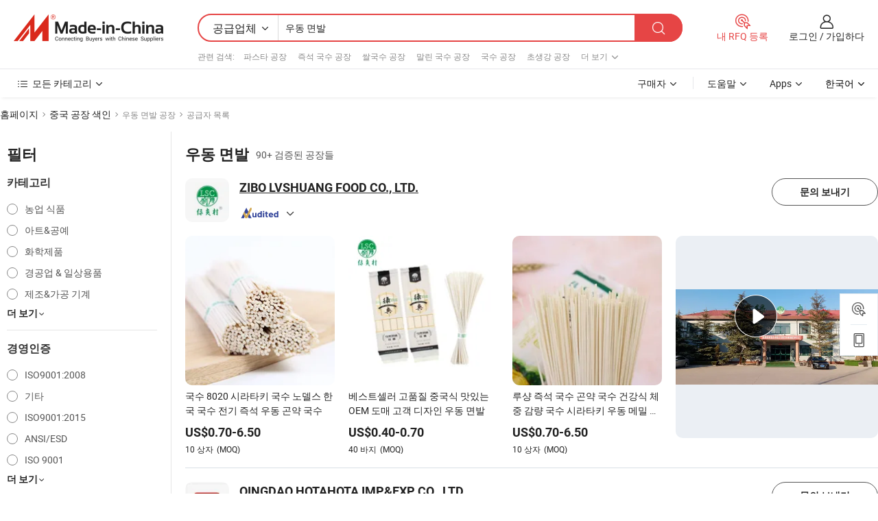

--- FILE ---
content_type: text/html;charset=UTF-8
request_url: https://kr.made-in-china.com/factory/udon-noodles.html
body_size: 76391
content:
<!DOCTYPE HTML>
<html lang="ko" dir="ltr" >
<head>
            <base href="//kr.made-in-china.com" target="_top"/>
        <meta http-equiv="Content-Type" content="text/html; charset=utf-8" />
    <title>우동 면발 공장, 중국 우동 면발 공장 목록 당신은에서 직접 구입할 수 있습니다.</title>
    <meta name="Keywords" content="우동 면발 공장, 중국 우동 면발 공장, 중국어 우동 면발 공장, 중국어 우동 면발 제조업체, 중국어 우동 면발 공급 업체" />
    <meta name="Description" content="중국 우동 면발 공장, 당신이 직접 제품을 구입할 수 있습니다 우동 면발 공장의 목록을 찾을 수 있습니다. 우리는 당신에게 타사 관리자에 의해 검증 된 신뢰할 수있는 중국어 우동 면발 공장 / 제조업체, 공급 업체, 수출 업체 또는 상인의 큰 목록을 제공합니다." />
    <link rel="canonical" href="https://kr.made-in-china.com/factory/udon-noodles.html">
    <link rel="preload" href="https://www.micstatic.com/landing/www/qf-new/images/leading_factory_bg_16d08a06.webp" as="image" fetchpriority="high">
    <link rel="dns-prefetch" href="//www.micstatic.com">
<link rel="preconnect" href="//www.micstatic.com">
<link rel="dns-prefetch" href="//image.made-in-china.com">
<link rel="preconnect" href="//image.made-in-china.com">
<link rel="dns-prefetch" href="//pic.made-in-china.com">
<link rel="preconnect" href="//pic.made-in-china.com">
        <link type="text/css" rel="stylesheet" href="https://www.micstatic.com/common/css/base/pc_base_8dc983a5.css" /> <link type="text/css" rel="stylesheet" href="https://www.micstatic.com/landing/www/qf-new/css/qf_010be316.css" /> <link type="text/css" rel="stylesheet" href="https://www.micstatic.com/landing/www/qf-new/dist/css/future_affe6d58.css" /> <link type="text/css" rel="stylesheet" href="https://www.micstatic.com/landing/www/qf-new/dist/css/main_984ea7d2.css" /> <script type="module" src="https://www.micstatic.com/common/js/libs/esm/@msr/client@2/index_02329b7a.js"></script><link rel="alternate" hreflang="de" href="https://de.made-in-china.com/factory/udon-noodles.html" />
            <link rel="alternate" hreflang="hi" href="https://hi.made-in-china.com/factory/udon-noodles.html" />
            <link rel="alternate" hreflang="ru" href="https://ru.made-in-china.com/factory/udon-noodles.html" />
            <link rel="alternate" hreflang="pt" href="https://pt.made-in-china.com/factory/udon-noodles.html" />
            <link rel="alternate" hreflang="ko" href="https://kr.made-in-china.com/factory/udon-noodles.html" />
            <link rel="alternate" hreflang="en" href="https://www.made-in-china.com/factory/udon-noodles.html" />
            <link rel="alternate" hreflang="it" href="https://it.made-in-china.com/factory/udon-noodles.html" />
            <link rel="alternate" hreflang="fr" href="https://fr.made-in-china.com/factory/udon-noodles.html" />
            <link rel="alternate" hreflang="es" href="https://es.made-in-china.com/factory/udon-noodles.html" />
            <link rel="alternate" hreflang="sa" href="https://sa.made-in-china.com/factory/udon-noodles.html" />
            <link rel="alternate" hreflang="x-default" href="https://www.made-in-china.com/factory/udon-noodles.html" />
            <link rel="alternate" hreflang="vi" href="https://vi.made-in-china.com/factory/udon-noodles.html" />
            <link rel="alternate" hreflang="th" href="https://th.made-in-china.com/factory/udon-noodles.html" />
            <link rel="alternate" hreflang="ja" href="https://jp.made-in-china.com/factory/udon-noodles.html" />
            <link rel="alternate" hreflang="id" href="https://id.made-in-china.com/factory/udon-noodles.html" />
            <link rel="alternate" hreflang="nl" href="https://nl.made-in-china.com/factory/udon-noodles.html" />
            <link rel="alternate" hreflang="tr" href="https://tr.made-in-china.com/factory/udon-noodles.html" />
    <!-- Polyfill Code Begin --><script chaset="utf-8" type="text/javascript" src="https://www.micstatic.com/polyfill/polyfill-simplify_eb12d58d.js"></script><!-- Polyfill Code End --></head>
<body probe-clarity="false" >
            <div id="header" ></div>
<script>
    function headerMlanInit() {
        const funcName = 'headerMlan';
        const app = new window[funcName]({target: document.getElementById('header'), props: {props: {"pageType":3,"logoTitle":"제조업체 및 공급업체","logoUrl":null,"base":{"buyerInfo":{"service":"서비스","newUserGuide":"신규 사용자 가이드","auditReport":"Audited Suppliers' Reports","meetSuppliers":"Meet Suppliers","onlineTrading":"Secured Trading Service","buyerCenter":"바이어 센터","contactUs":"우리와 연락 하세요","search":"검색","prodDirectory":"제품 목록","supplierDiscover":"Supplier Discover","sourcingRequest":"포스트 소싱 요청","quickLinks":"Quick Links","myFavorites":"내 즐겨찾기","visitHistory":"검색 기록","buyer":"구매자","blog":"비즈니스 통찰력"},"supplierInfo":{"supplier":"공급업체","joinAdvance":"加入高级会员","tradeServerMarket":"外贸服务市场","memberHome":"外贸e家","cloudExpo":"Smart Expo云展会","onlineTrade":"交易服务","internationalLogis":"国际物流","northAmericaBrandSailing":"北美全渠道出海","micDomesticTradeStation":"中国制造网内贸站"},"helpInfo":{"whyMic":"Why Made-in-China.com","auditSupplierWay":"공급업체 감사는 어떻게 하나요","securePaymentWay":"결제는 어떻게 보호합니까","submitComplaint":"불만사항 제출","contactUs":"우리와 연락 하세요","faq":"FAQ","help":"도움말"},"appsInfo":{"downloadApp":"앱 다운로드!","forBuyer":"구매자를 위해","forSupplier":"공급자를 위해","exploreApp":"앱 독점 할인 살펴보기","apps":"Apps"},"languages":[{"lanCode":0,"simpleName":"en","name":"English","value":"//www.made-in-china.com/factory/udon-noodles.html","htmlLang":"en"},{"lanCode":5,"simpleName":"es","name":"Español","value":"//es.made-in-china.com/factory/udon-noodles.html","htmlLang":"es"},{"lanCode":4,"simpleName":"pt","name":"Português","value":"//pt.made-in-china.com/factory/udon-noodles.html","htmlLang":"pt"},{"lanCode":2,"simpleName":"fr","name":"Français","value":"//fr.made-in-china.com/factory/udon-noodles.html","htmlLang":"fr"},{"lanCode":3,"simpleName":"ru","name":"Русский язык","value":"//ru.made-in-china.com/factory/udon-noodles.html","htmlLang":"ru"},{"lanCode":8,"simpleName":"it","name":"Italiano","value":"//it.made-in-china.com/factory/udon-noodles.html","htmlLang":"it"},{"lanCode":6,"simpleName":"de","name":"Deutsch","value":"//de.made-in-china.com/factory/udon-noodles.html","htmlLang":"de"},{"lanCode":7,"simpleName":"nl","name":"Nederlands","value":"//nl.made-in-china.com/factory/udon-noodles.html","htmlLang":"nl"},{"lanCode":9,"simpleName":"sa","name":"العربية","value":"//sa.made-in-china.com/factory/udon-noodles.html","htmlLang":"ar"},{"lanCode":11,"simpleName":"kr","name":"한국어","value":"//kr.made-in-china.com/","htmlLang":"ko"},{"lanCode":10,"simpleName":"jp","name":"日本語","value":"//jp.made-in-china.com/factory/udon-noodles.html","htmlLang":"ja"},{"lanCode":12,"simpleName":"hi","name":"हिन्दी","value":"//hi.made-in-china.com/factory/udon-noodles.html","htmlLang":"hi"},{"lanCode":13,"simpleName":"th","name":"ภาษาไทย","value":"//th.made-in-china.com/factory/udon-noodles.html","htmlLang":"th"},{"lanCode":14,"simpleName":"tr","name":"Türkçe","value":"//tr.made-in-china.com/factory/udon-noodles.html","htmlLang":"tr"},{"lanCode":15,"simpleName":"vi","name":"Tiếng Việt","value":"//vi.made-in-china.com/factory/udon-noodles.html","htmlLang":"vi"},{"lanCode":16,"simpleName":"id","name":"Bahasa Indonesia","value":"//id.made-in-china.com/factory/udon-noodles.html","htmlLang":"id"}],"showMlan":true,"showRules":false,"rules":"Rules","language":"kr","menu":"메뉴","subTitle":null,"subTitleLink":null,"stickyInfo":null},"categoryRegion":{"categories":"모든 카테고리","categoryList":[{"name":"농업 식품","value":"https://kr.made-in-china.com/category1_Agriculture-Food/Agriculture-Food_usssssssss.html","catCode":"1000000000"},{"name":"의류&악세서리","value":"https://kr.made-in-china.com/category1_Apparel-Accessories/Apparel-Accessories_uussssssss.html","catCode":"1100000000"},{"name":"아트&공예","value":"https://kr.made-in-china.com/category1_Arts-Crafts/Arts-Crafts_uyssssssss.html","catCode":"1200000000"},{"name":"자동차와 오토바이와 액세서리","value":"https://kr.made-in-china.com/category1_Auto-Motorcycle-Parts-Accessories/Auto-Motorcycle-Parts-Accessories_yossssssss.html","catCode":"2900000000"},{"name":"가방 케이스 박스","value":"https://kr.made-in-china.com/category1_Bags-Cases-Boxes/Bags-Cases-Boxes_yhssssssss.html","catCode":"2600000000"},{"name":"화학제품","value":"https://kr.made-in-china.com/category1_Chemicals/Chemicals_uissssssss.html","catCode":"1300000000"},{"name":"컴퓨터 제품","value":"https://kr.made-in-china.com/category1_Computer-Products/Computer-Products_iissssssss.html","catCode":"3300000000"},{"name":"건축&장식재료","value":"https://kr.made-in-china.com/category1_Construction-Decoration/Construction-Decoration_ugssssssss.html","catCode":"1500000000"},{"name":"가전제품","value":"https://kr.made-in-china.com/category1_Consumer-Electronics/Consumer-Electronics_unssssssss.html","catCode":"1400000000"},{"name":"전기&전자","value":"https://kr.made-in-china.com/category1_Electrical-Electronics/Electrical-Electronics_uhssssssss.html","catCode":"1600000000"},{"name":"가구","value":"https://kr.made-in-china.com/category1_Furniture/Furniture_yessssssss.html","catCode":"2700000000"},{"name":"건강&의료","value":"https://kr.made-in-china.com/category1_Health-Medicine/Health-Medicine_uessssssss.html","catCode":"1700000000"},{"name":"공업 설비와 부품","value":"https://kr.made-in-china.com/category1_Industrial-Equipment-Components/Industrial-Equipment-Components_inssssssss.html","catCode":"3400000000"},{"name":"측정 기계","value":"https://kr.made-in-china.com/category1_Instruments-Meters/Instruments-Meters_igssssssss.html","catCode":"3500000000"},{"name":"경공업 & 일상용품","value":"https://kr.made-in-china.com/category1_Light-Industry-Daily-Use/Light-Industry-Daily-Use_urssssssss.html","catCode":"1800000000"},{"name":"조명","value":"https://kr.made-in-china.com/category1_Lights-Lighting/Lights-Lighting_isssssssss.html","catCode":"3000000000"},{"name":"제조&가공 기계","value":"https://kr.made-in-china.com/category1_Manufacturing-Processing-Machinery/Manufacturing-Processing-Machinery_uossssssss.html","catCode":"1900000000"},{"name":"야금광산물과 에너지","value":"https://kr.made-in-china.com/category1_Metallurgy-Mineral-Energy/Metallurgy-Mineral-Energy_ysssssssss.html","catCode":"2000000000"},{"name":"사무용 소모품","value":"https://kr.made-in-china.com/category1_Office-Supplies/Office-Supplies_yrssssssss.html","catCode":"2800000000"},{"name":"포장 인쇄","value":"https://kr.made-in-china.com/category1_Packaging-Printing/Packaging-Printing_ihssssssss.html","catCode":"3600000000"},{"name":"보안 보호","value":"https://kr.made-in-china.com/category1_Security-Protection/Security-Protection_ygssssssss.html","catCode":"2500000000"},{"name":"서비스","value":"https://kr.made-in-china.com/category1_Service/Service_ynssssssss.html","catCode":"2400000000"},{"name":"스포츠 레저 용품","value":"https://kr.made-in-china.com/category1_Sporting-Goods-Recreation/Sporting-Goods-Recreation_iussssssss.html","catCode":"3100000000"},{"name":"섬유","value":"https://kr.made-in-china.com/category1_Textile/Textile_yussssssss.html","catCode":"2100000000"},{"name":"철물","value":"https://kr.made-in-china.com/category1_Tools-Hardware/Tools-Hardware_iyssssssss.html","catCode":"3200000000"},{"name":"장난감","value":"https://kr.made-in-china.com/category1_Toys/Toys_yyssssssss.html","catCode":"2200000000"},{"name":"교통 운송","value":"https://kr.made-in-china.com/category1_Transportation/Transportation_yissssssss.html","catCode":"2300000000"}],"more":"더 보기"},"searchRegion":{"show":true,"lookingFor":"당신이 찾고있는 것을 알려주십시오 ...","homeUrl":"//kr.made-in-china.com","products":"제품","suppliers":"공급업체","auditedFactory":null,"uploadImage":"이미지 업로드","max20MbPerImage":"이미지당 최대 20MB","yourRecentKeywords":"최근 키워드","clearHistory":"기록 지우기","popularSearches":"관련 검색","relatedSearches":"더 보기","more":null,"maxSizeErrorMsg":"업로드에 실패했습니다. 최대 이미지 크기는 20MB입니다.","noNetworkErrorMsg":"네트워크 연결이 안됩니다. 네트워크 설정을 확인하고 다시 시도하세요.","uploadFailedErrorMsg":"업로드에 실패했습니다. 이미지 형식이 잘못되었습니다. 지원되는 형식: JPG,PNG,BMP.","relatedList":[{"word":"파스타 공장","adsData":"","link":"https://kr.made-in-china.com/factory/pasta.html","title":"파스타 공장"},{"word":"즉석 국수 공장","adsData":"","link":"https://kr.made-in-china.com/factory/instant-noodle.html","title":"즉석 국수 공장"},{"word":"쌀국수 공장","adsData":"","link":"https://kr.made-in-china.com/factory/rice-noodles.html","title":"쌀국수 공장"},{"word":"말린 국수 공장","adsData":"","link":"https://kr.made-in-china.com/factory/dried-noodle.html","title":"말린 국수 공장"},{"word":"국수 공장","adsData":"","link":"https://kr.made-in-china.com/factory/vermicelli.html","title":"국수 공장"},{"word":"초생강 공장","adsData":"","link":"https://kr.made-in-china.com/factory/sushi-ginger.html","title":"초생강 공장"},{"word":"구운 해조류 공장","adsData":"","link":"https://kr.made-in-china.com/factory/roasted-seaweed.html","title":"구운 해조류 공장"},{"word":"즉석 우동 면 공장","adsData":"","link":"https://kr.made-in-china.com/factory/instant-udon-noodle.html","title":"즉석 우동 면 공장"},{"word":"일본 우동 면 공장","adsData":"","link":"https://kr.made-in-china.com/factory/japanese-udon-noodle.html","title":"일본 우동 면 공장"},{"word":"와사비 가루 공장","adsData":"","link":"https://kr.made-in-china.com/factory/wasabi-powder.html","title":"와사비 가루 공장"}],"relatedTitle":null,"relatedTitleLink":null,"formParams":null,"mlanFormParams":{"keyword":"우동 면발","inputkeyword":"우동 면발","type":null,"currentTab":null,"currentPage":null,"currentCat":null,"currentRegion":null,"currentProp":null,"submitPageUrl":null,"parentCat":null,"otherSearch":null,"currentAllCatalogCodes":null,"sgsMembership":null,"memberLevel":null,"topOrder":null,"size":null,"more":"더","less":"less","staticUrl50":null,"staticUrl10":null,"staticUrl30":null,"condition":"1","conditionParamsList":[{"condition":"0","conditionName":null,"action":"/productSearch?keyword=#word#","searchUrl":null,"inputPlaceholder":null},{"condition":"1","conditionName":null,"action":"https://kr.made-in-china.com/companySearch?keyword=#word#","searchUrl":null,"inputPlaceholder":null}]},"enterKeywordTips":"검색을 위해 최소한 키워드를 입력하십시오.","openMultiSearch":false},"frequentRegion":{"rfq":{"rfq":"내 RFQ 등록","searchRfq":"Search RFQs","acquireRfqHover":"필요한 사항을 알려주시고 견적을 받는 쉬운 방법을 시도해 보십시오!","searchRfqHover":"Discover quality RFQs and connect with big-budget buyers"},"account":{"account":"계정","signIn":"로그인","join":"가입하다","newUser":"새로운 사용자","joinFree":"무료 가입","or":"또는","socialLogin":"로그인, 무료 가입 또는 Facebook, Linkedin, Twitter, Google, %s로 계속하기를 클릭하여 %sUser Agreement%s 및 %sPrivacy Policy%s에 동의합니다.","message":"메시지","quotes":"인용 부호","orders":"명령","favorites":"즐겨 찾기","visitHistory":"검색 기록","postSourcingRequest":"포스트 소싱 요청","hi":"안녕","signOut":"로그 아웃","manageProduct":"제품 관리","editShowroom":"쇼룸 편집","username":"","userType":null,"foreignIP":true,"currentYear":2026,"userAgreement":"사용자 약관","privacyPolicy":"개인정보 보호정책"},"message":{"message":"메시지","signIn":"로그인","join":"가입하다","newUser":"새로운 사용자","joinFree":"무료 가입","viewNewMsg":"Sign in to view the new messages","inquiry":"문의","rfq":"RFQs","awaitingPayment":"Awaiting payments","chat":"채팅","awaitingQuotation":"견적 대기 중"},"cart":{"cart":"문의바구니"}},"busiRegion":null,"previewRegion":null,"relatedQpSync":true,"relatedQpSearchUrl":"https://www.made-in-china.com/multi-search/getHeadRelatedQp?word=udon noodles&headQpType=QF&lanCode=11"}}});
		const hoc=o=>(o.__proto__.$get=function(o){return this.$$.ctx[this.$$.props[o]]},o.__proto__.$getKeys=function(){return Object.keys(this.$$.props)},o.__proto__.$getProps=function(){return this.$get("props")},o.__proto__.$setProps=function(o){var t=this.$getKeys(),s={},p=this;t.forEach(function(o){s[o]=p.$get(o)}),s.props=Object.assign({},s.props,o),this.$set(s)},o.__proto__.$help=function(){console.log("\n            $set(props): void             | 设置props的值\n            $get(key: string): any        | 获取props指定key的值\n            $getKeys(): string[]          | 获取props所有key\n            $getProps(): any              | 获取props里key为props的值（适用nail）\n            $setProps(params: any): void  | 设置props里key为props的值（适用nail）\n            $on(ev, callback): func       | 添加事件监听，返回移除事件监听的函数\n            $destroy(): void              | 销毁组件并触发onDestroy事件\n        ")},o);
        window[`${funcName}Api`] = hoc(app);
    };
</script><script type="text/javascript" crossorigin="anonymous" onload="headerMlanInit()" src="https://www.micstatic.com/nail/pc/header-mlan_6f301846.js"></script>    <input type="hidden" id="lanCode" name="lanCode" value="11">
    <input type="hidden" id="lan" name="lan" value="kr">
    <input type="hidden" name="is_track_single_page" id="is_track_single_page" />
<input id="sensor_pg_v" type="hidden" value="tp:103,stp:10302,st:qf,m:udon-noodles,p:1" />
    <input type="hidden" id="J-searchWord" value="udon-noodles"/>
<!-- 设置 Clarity 标签内容 -->
<!-- 引入 Clarity 脚本 -->
            <script type="application/ld+json">
        	{"contentUrl":"https://v.made-in-china.com/ucv/sbr/87928246d30f29a2ac07d2f997fe40/ac11b7b20c10135184524189935381_h264_def.mp4","description":"중국 우동 면발 공장, 당신이 직접 제품을 구입할 수 있습니다 우동 면발 공장의 목록을 찾을 수 있습니다. 우리는 당신에게 타사 관리자에 의해 검증 된 신뢰할 수있는 중국어 우동 면발 공장 / 제조업체, 공급 업체, 수출 업체 또는 상인의 큰 목록을 제공합니다.","name":"우동 면발 공장, 중국 우동 면발 공장 목록 당신은에서 직접 구입할 수 있습니다.","@context":"http://schema.org","@type":"VideoObject","thumbnailUrl":"http://image.made-in-china.com/312f0j00btpYQRMlIDzA/[base64].jpg","uploadDate":"2021-12-20T13:46:38+08:00"}
    	</script>
    <script id="introText" type="text/html">
        <h3><strong>우동 면은 무엇으로 만들어지나요?</strong></h3>
<p>우동 면은 일본에서 유래된 두꺼운 밀가루 면의 일종입니다. 이 면은 쫄깃한 식감과 다양한 요리에서의 다재다능성으로 잘 알려져 있습니다. 우동 면을 만드는 주재료는 밀가루, 물, 소금입니다. 우동을 만드는 과정은 이 재료들을 혼합하여 반죽을 만든 후, 원하는 두께를 얻기 위해 반죽을 치대고 밀어내는 것입니다. 반죽을 밀고 나면, 그것을 스트립으로 자르고, 완벽한 익힘 정도에 도달할 때까지 끓입니다. 재료의 단순함 덕분에 우동 면은 맛을 잘 흡수하여, 수프, 볶음 요리, 샐러드에서 인기가 높습니다. 우동은 뜨겁게 또는 차갑게 제공될 수 있으며, 종종 파, 튀김, 다양한 단백질과 같은 다양한 토핑과 함께 제공됩니다. 우동 면의 독특한 식감과 맛은 일본 요리의 필수 요소가 되며, 전 세계 면 요리 애호가들 사이에서 인기를 끌고 있습니다.</p>
<h3><strong>우동 면을 완벽하게 요리하는 방법은?</strong></h3>
<p>우동 면을 완벽하게 요리하려면 적절한 식감과 맛을 보장하기 위해 세심한 주의가 필요합니다. 먼저, 큰 냄비에 물을 끓입니다. 면이 서로 붙지 않도록 충분한 물을 사용하는 것이 중요합니다. 물이 끓으면 우동 면을 넣고 부드럽게 저어 면을 분리합니다. 요리 시간은 신선한 우동 면과 건조한 우동 면에 따라 다를 수 있습니다. 신선한 우동은 보통 2~3분 정도 요리되며, 건조한 우동은 약 8~10분 정도 걸릴 수 있습니다. 제안된 요리 시간보다 1~2분 정도 전에 면을 맛보아 익힘 정도를 확인하는 것이 중요합니다. 요리가 끝나면 면을 체에 걸러 물기를 빼고, 찬물에 헹궈 조리 과정을 멈추고 과도한 전분을 제거합니다. 이 단계는 면을 차갑게 제공하거나 샐러드에 사용할 경우 특히 중요합니다. 뜨거운 요리의 경우, 물기를 뺀 면을 국물이나 소스에 바로 추가할 수 있습니다. 이러한 단계를 따르면 우동 면이 완벽하게 요리되어 좋아하는 요리의 훌륭한 기반이 됩니다.</p>
<h3><strong>우동 면의 종류는 무엇이 있나요?</strong></h3>
<p>우동 면은 일본 요리에서 각기 다른 특성과 용도를 가진 다양한 종류가 있습니다. 가장 일반적인 종류는 일반 우동으로, 두껍고 쫄깃하여 수프와 볶음 요리에 적합합니다. 또 다른 인기 있는 변형은 야키 우동으로, 야채와 단백질과 함께 볶은 우동 면입니다. 카레 우동과 같은 맛이 첨가된 우동 면도 있으며, 이는 반죽에 카레 맛을 넣어 독특한 맛을 제공합니다. 또한, 가가와 현의 산우키 우동과 같은 지역 변형도 있으며, 이는 단단한 식감과 풍부한 맛으로 유명합니다. 이나니와 우동은 더 얇고 부드러운 식감을 가지며, 종종 차갑게 제공되어 찍어 먹는 소스와 함께 제공됩니다. 각 종류의 우동 면은 다른 요리 경험을 제공하여, 식사 준비에서 창의력을 발휘할 수 있게 합니다. 뜨거운 국물에서든 볶음 요리에서든, 다양한 우동 면이 있어 모두가 즐길 수 있는 것이 보장됩니다.</p>
<h3><strong>우동 면으로 만든 인기 요리는 무엇인가요?</strong></h3>
<p>우동 면은 매우 다재다능하여 그 독특한 식감과 맛을 강조하는 다양한 인기 요리에 사용될 수 있습니다. 가장 잘 알려진 요리 중 하나는 우동 수프이며, 여기서 면은 고소한 국물에 제공되며, 종종 파, 튀김 및 기타 토핑으로 장식됩니다. 또 다른 인기 있는 요리는 야키 우동으로, 야채, 고기 또는 해산물과 함께 볶은 우동 면으로, 간장이나 기타 양념으로 맛을 냅니다. 차가운 우동 요리인 자루 우동도 인기가 있으며, 특히 더운 여름철에 즐겨 먹습니다. 이 요리에서는 면이 대나무 매트 위에 차갑게 제공되며, 찍어 먹는 소스와 함께 제공되어 우동의 자연스러운 맛이 돋보입니다. 또한, 우동은 샐러드에 통합되어 푸짐하고 만족스러운 요소를 제공합니다. 우동 면의 적응력 덕분에 많은 일본 요리에서 인기 있는 재료가 되며, 개인의 취향에 맞게 쉽게 맞춤화할 수 있습니다. 편안한 수프 한 그릇에서든 생동감 넘치는 볶음 요리의 일부로든, 우동 면은 맛있는 식사를 위한 끝없는 가능성을 제공합니다.</p>
    </script>
<!-- SONA2024 2.2.1 --><div id="first-screen-block"><div class="crumb" itemscope="" itemType="https://schema.org/BreadcrumbList"><span itemProp="itemListElement" itemscope="" itemType="https://schema.org/ListItem"><a rel="nofollow" href="/" itemProp="item"><span itemProp="name">홈페이지</span></a><meta itemProp="position" content="1"/></span><img src="https://www.micstatic.com/landing/www/qf-new/dist/assets/arrow-right-Bd5qwbiu.svg" alt="arrow-right"/><span itemProp="itemListElement" itemscope="" itemType="https://schema.org/ListItem"><a href="/factory-index/u.html" itemProp="item"><span itemProp="name">중국 공장 색인</span></a><meta itemProp="position" content="2"/></span><img src="https://www.micstatic.com/landing/www/qf-new/dist/assets/arrow-right-Bd5qwbiu.svg" alt="arrow-right"/><span class="gray-crumb">우동 면발 공장</span><img src="https://www.micstatic.com/landing/www/qf-new/dist/assets/arrow-right-Bd5qwbiu.svg" alt="arrow-right"/><span class="gray-crumb">공급자 목록</span></div><div class="page-top-wrapper"><div class="filter-wrapper"><div class="filter-title">필터</div><div class="filter-groups" faw-module="filter"><form action="#" class="ft-form is-horizontal qf-filter-form"><div class="filter-group"><div class="filter-group-header"><span class="filter-group-title">카테고리</span></div><div class="ft-form-item"><div class="ft-form-item-control"><div class="ft-form-item-input"><div class="ft-radio-group is-vertical"><label class="ft-radio is-primary"><input type="radio" value="1000000000" ads-data="" name="catCode"/><span class="ft-radio-front"></span><span class="ft-radio-label">농업 식품</span></label><label class="ft-radio is-primary"><input type="radio" value="1200000000" ads-data="" name="catCode"/><span class="ft-radio-front"></span><span class="ft-radio-label">아트&amp;공예</span></label><label class="ft-radio is-primary"><input type="radio" value="1300000000" ads-data="" name="catCode"/><span class="ft-radio-front"></span><span class="ft-radio-label">화학제품</span></label><label class="ft-radio is-primary"><input type="radio" value="1800000000" ads-data="" name="catCode"/><span class="ft-radio-front"></span><span class="ft-radio-label">경공업 &amp; 일상용품</span></label><label class="ft-radio is-primary"><input type="radio" value="1900000000" ads-data="" name="catCode"/><span class="ft-radio-front"></span><span class="ft-radio-label">제조&amp;가공 기계</span></label></div></div></div></div><div class="view-more-btn" ads-data="st:14"><span>더 보기</span><i class="ob-icon icon-down"></i></div></div><div class="filter-group"><div class="filter-group-header"><span class="filter-group-title">경영인증</span></div><div class="ft-form-item"><div class="ft-form-item-control"><div class="ft-form-item-input"><div class="ft-radio-group is-vertical"><label class="ft-radio is-primary"><input type="radio" value="-1" ads-data="" name="managementCertification"/><span class="ft-radio-front"></span><span class="ft-radio-label">ISO9001:2008</span></label><label class="ft-radio is-primary"><input type="radio" value="-4" ads-data="" name="managementCertification"/><span class="ft-radio-front"></span><span class="ft-radio-label">기타</span></label><label class="ft-radio is-primary"><input type="radio" value="-5" ads-data="" name="managementCertification"/><span class="ft-radio-front"></span><span class="ft-radio-label">ISO9001:2015</span></label><label class="ft-radio is-primary"><input type="radio" value="1" ads-data="" name="managementCertification"/><span class="ft-radio-front"></span><span class="ft-radio-label">ANSI/ESD</span></label><label class="ft-radio is-primary"><input type="radio" value="10" ads-data="" name="managementCertification"/><span class="ft-radio-front"></span><span class="ft-radio-label">ISO 9001</span></label></div></div></div></div><div class="view-more-btn" ads-data="st:14"><span>더 보기</span><i class="ob-icon icon-down"></i></div></div><div class="filter-group"><div class="filter-group-header"><span class="filter-group-title">연구개발 역량</span></div><div class="ft-form-item"><div class="ft-form-item-control"><div class="ft-form-item-input"><div class="ft-radio-group is-vertical"><label class="ft-radio is-primary"><input type="radio" value="4" ads-data="" name="rdCapacity"/><span class="ft-radio-front"></span><span class="ft-radio-label">OEM</span></label><label class="ft-radio is-primary"><input type="radio" value="5" ads-data="" name="rdCapacity"/><span class="ft-radio-front"></span><span class="ft-radio-label">ODM</span></label><label class="ft-radio is-primary"><input type="radio" value="6" ads-data="" name="rdCapacity"/><span class="ft-radio-front"></span><span class="ft-radio-label">자체 브랜드</span></label></div></div></div></div></div><div class="filter-group"><div class="filter-group-header"><span class="filter-group-title">연간 매출</span></div><div class="ft-form-item"><div class="ft-form-item-control"><div class="ft-form-item-input"><div class="ft-radio-group is-vertical"><label class="ft-radio is-primary"><input type="radio" value="1" ads-data="" name="annualRevenue"/><span class="ft-radio-front"></span><span class="ft-radio-label">미화 100만 달러 미만</span></label><label class="ft-radio is-primary"><input type="radio" value="2" ads-data="" name="annualRevenue"/><span class="ft-radio-front"></span><span class="ft-radio-label">1~250만 달러</span></label><label class="ft-radio is-primary"><input type="radio" value="3" ads-data="" name="annualRevenue"/><span class="ft-radio-front"></span><span class="ft-radio-label">250만 ~ 500만 달러</span></label></div></div></div></div></div><div class="filter-group"><div class="filter-group-header"><span class="filter-group-title">직원 수</span></div><div class="ft-form-item"><div class="ft-form-item-control"><div class="ft-form-item-input"><div class="ft-radio-group is-vertical"><label class="ft-radio is-primary"><input type="radio" value="1" ads-data="" name="employeeNum"/><span class="ft-radio-front"></span><span class="ft-radio-label">5명 미만</span></label><label class="ft-radio is-primary"><input type="radio" value="2" ads-data="" name="employeeNum"/><span class="ft-radio-front"></span><span class="ft-radio-label">5-50명</span></label><label class="ft-radio is-primary"><input type="radio" value="3" ads-data="" name="employeeNum"/><span class="ft-radio-front"></span><span class="ft-radio-label">51-200명</span></label><label class="ft-radio is-primary"><input type="radio" value="4" ads-data="" name="employeeNum"/><span class="ft-radio-front"></span><span class="ft-radio-label">201-500명</span></label></div></div></div></div></div><div class="filter-group"><div class="filter-group-header"><span class="filter-group-title">지방 &amp; 지역</span></div><div class="ft-form-item"><div class="ft-form-item-control"><div class="ft-form-item-input"><div class="ft-radio-group is-vertical"><label class="ft-radio is-primary"><input type="radio" value="Beijing" ads-data="" name="province"/><span class="ft-radio-front"></span><span class="ft-radio-label">Beijing</span></label><label class="ft-radio is-primary"><input type="radio" value="Fujian" ads-data="" name="province"/><span class="ft-radio-front"></span><span class="ft-radio-label">Fujian</span></label><label class="ft-radio is-primary"><input type="radio" value="Guangdong" ads-data="" name="province"/><span class="ft-radio-front"></span><span class="ft-radio-label">Guangdong</span></label><label class="ft-radio is-primary"><input type="radio" value="Hebei" ads-data="" name="province"/><span class="ft-radio-front"></span><span class="ft-radio-label">Hebei</span></label><label class="ft-radio is-primary"><input type="radio" value="Henan" ads-data="" name="province"/><span class="ft-radio-front"></span><span class="ft-radio-label">Henan</span></label></div></div></div></div><div class="view-more-btn" ads-data="st:14"><span>더 보기</span><i class="ob-icon icon-down"></i></div></div><div class="filter-group filter-audited"><div class="ft-form-item"><div class="ft-form-item-control"><div class="ft-form-item-input"><div class="ft-radio-group is-vertical"><label class="ft-radio is-primary"><input type="radio" value="1" ads-data="" name="auditedSuppliers"/><span class="ft-radio-front"></span><span class="ft-radio-label"><img src="https://www.micstatic.com/landing/www/qf-new/dist/assets/audited-DQjVuQn9.png" width="57.5" height="20" alt="검사 서비스에서 검토한 공급업체."/></span></label></div></div></div></div></div></form></div></div><div class="page-top-content"><div class="leading-factory-wrapper leading-factory-no-data" faw-module="leading_factory" faw-exposure="true"><div class="leading-factory-container"><div class="leading-factory-left no-data"><div class="leading-factory-logo"><img src="https://www.micstatic.com/landing/www/qf-new/dist/assets/leading_factory-CY6-Z8Up.png" alt=""/></div><div class="leading-factory-subtitle" title="약 우동 면발">약 우동 면발</div><ul class="leading-factory-features"><li class="feature-item"><img src="https://www.micstatic.com/landing/www/qf-new/dist/assets/leading_factory_icon1-b9txvrsa.png" alt=""/><span class="feature-text" title="기술 혁신">기술 혁신</span></li><li class="feature-item"><img src="https://www.micstatic.com/landing/www/qf-new/dist/assets/leading_factory_icon2-D_fmzuKW.png" alt=""/><span class="feature-text" title="신뢰할 수 있는 공급망">신뢰할 수 있는 공급망</span></li><li class="feature-item"><img src="https://www.micstatic.com/landing/www/qf-new/dist/assets/leading_factory_icon3-B93UAk-m.png" alt=""/><span class="feature-text" title="상당한 제조 역량">상당한 제조 역량</span></li></ul></div><div class="factory-card-skeleton"><div class="factory-logo-box-skeleton"><div class="skeleton rectangle skeleton-animated"></div></div><div class="factory-divider-skeleton"></div><div class="factory-content-skeleton"><div class="skeleton rectangle skeleton-animated"></div></div></div><div class="factory-card-skeleton"><div class="factory-logo-box-skeleton"><div class="skeleton rectangle skeleton-animated"></div></div><div class="factory-divider-skeleton"></div><div class="factory-content-skeleton"><div class="skeleton rectangle skeleton-animated"></div></div></div></div></div><h1 class="company-list-top"><span class="search-word" title="우동 면발">우동 면발</span><span class="tip-text">90+ 검증된 공장들</span></h1><div class="company-list-wrapper" faw-module="factory_list"><div class="company-list-wrap"><div class="company-list"><div class="company-item"><div class="com-title"><div class="com-title-left"><a class="com-pic" href="https://kr.made-in-china.com/co_lvshuangfood/" target="_blank" ads-data="st:3,a:1,pcid:HbvJMEnCqTDQ,flx_deliv_tp:comb,ads_id:,ads_tp:,srv_id:"><img src="//image.made-in-china.com/206f0j00RETfgNSamGzs/ZIBO-LVSHUANG-FOOD-CO-LTD-.jpg"/></a><div class="com-title-wrap"><h2 class="com-title-txt"><a href="https://kr.made-in-china.com/co_lvshuangfood/" target="_blank" ads-data="st:3,a:1,pcid:HbvJMEnCqTDQ,flx_deliv_tp:comb,ads_id:,ads_tp:,srv_id:">ZIBO LVSHUANG FOOD CO., LTD.</a></h2><div class="com-detail"><a class="audited-icon" href="https://kr.made-in-china.com/co_lvshuangfood/company_info.html" target="_blank" ads-data="st:3,a:1,pcid:HbvJMEnCqTDQ,flx_deliv_tp:comb,ads_id:,ads_tp:,srv_id:"><img src="https://www.micstatic.com/landing/www/qf-new/dist/assets/as-mQl-B1co.svg"/></a><a class="com-info" href="https://kr.made-in-china.com/co_lvshuangfood/" target="_blank" ads-data="st:3,a:1,pcid:HbvJMEnCqTDQ,flx_deliv_tp:comb,ads_id:,ads_tp:,srv_id:"><i class="ob-icon icon-down"></i></a></div></div></div><div class="com-btn"><a rel="nofollow" ads-data="st:24,a:1,pcid:HbvJMEnCqTDQ,flx_deliv_tp:comb,ads_id:,ads_tp:,srv_id:" class="ft-btn ft-btn-outline-primary ft-btn-round inquiry-btn" href="https://www.made-in-china.com/sendInquiry/shrom_HbvJMEnCqTDQ_HbvJMEnCqTDQ.html?from=search&amp;type=cs&amp;target=com&amp;word=udon-noodles&amp;plant=kr" target="_blank">문의 보내기</a></div></div><div class="com-content"><div class="com-product"><div class="prod-item" faw-exposure="true" ads-data="a:1,pcid:HbvJMEnCqTDQ,pdid:bdLGRoKVXPpg,flx_deliv_tp:comb,ads_id:,ads_tp:,srv_id:"><a href="https://kr.made-in-china.com/co_lvshuangfood/product_Soup-Noodles-8020-Shirataki-Noodles-Nodels-Korean-Noodles-Electric-Instant-Udon-Konjak-Noodle_uoiieyihhy.html" target="_blank"><div class="prod-pic" ads-data="st:8,a:1,pcid:HbvJMEnCqTDQ,pdid:bdLGRoKVXPpg,flx_deliv_tp:comb,ads_id:,ads_tp:,srv_id:"><img src="https://image.made-in-china.com/221f0j00cMNhmTGPEkzj/Soup-Noodles-8020-Shirataki-Noodles-Nodels-Korean-Noodles-Electric-Instant-Udon-Konjak-Noodle.webp" alt="국수 8020 시라타키 국수 노델스 한국 국수 전기 즉석 우동 곤약 국수" title="국수 8020 시라타키 국수 노델스 한국 국수 전기 즉석 우동 곤약 국수"/></div><div class="prod-info"><h3 class="prod-name" ads-data="st:2,a:1,pcid:HbvJMEnCqTDQ,pdid:bdLGRoKVXPpg,flx_deliv_tp:comb,ads_id:,ads_tp:,srv_id:"><span title="국수 8020 시라타키 국수 노델스 한국 국수 전기 즉석 우동 곤약 국수">국수 8020 시라타키 국수 노델스 한국 국수 전기 즉석 우동 곤약 국수</span></h3><div class="prod-price"><span><strong class="price">US$<span>0.70</span>-<span>6.50</span></strong></span></div><div class="prod-moq"><span>10<!-- --> <!-- -->상자</span><span class="moq-text">(MOQ)</span></div></div></a></div><div class="prod-item" faw-exposure="true" ads-data="a:1,pcid:HbvJMEnCqTDQ,pdid:FdOAVBIHcyrZ,flx_deliv_tp:comb,ads_id:,ads_tp:,srv_id:"><a href="https://kr.made-in-china.com/co_lvshuangfood/product_Best-Selling-Good-Quality-Chinese-Great-Taste-OEM-Wholesale-Customer-Design-Udon-Noodles_uorongooey.html" target="_blank"><div class="prod-pic" ads-data="st:8,a:1,pcid:HbvJMEnCqTDQ,pdid:FdOAVBIHcyrZ,flx_deliv_tp:comb,ads_id:,ads_tp:,srv_id:"><img src="https://image.made-in-china.com/221f0j00zJhWETYtvFgB/Best-Selling-Good-Quality-Chinese-Great-Taste-OEM-Wholesale-Customer-Design-Udon-Noodles.webp" alt="베스트셀러 고품질 중국식 맛있는 OEM 도매 고객 디자인 우동 면발" title="베스트셀러 고품질 중국식 맛있는 OEM 도매 고객 디자인 우동 면발"/></div><div class="prod-info"><h3 class="prod-name" ads-data="st:2,a:1,pcid:HbvJMEnCqTDQ,pdid:FdOAVBIHcyrZ,flx_deliv_tp:comb,ads_id:,ads_tp:,srv_id:"><span title="베스트셀러 고품질 중국식 맛있는 OEM 도매 고객 디자인 우동 면발">베스트셀러 고품질 중국식 맛있는 OEM 도매 고객 디자인 우동 면발</span></h3><div class="prod-price"><span><strong class="price">US$<span>0.40</span>-<span>0.70</span></strong></span></div><div class="prod-moq"><span>40<!-- --> <!-- -->바지</span><span class="moq-text">(MOQ)</span></div></div></a></div><div class="prod-item" faw-exposure="true" ads-data="a:1,pcid:HbvJMEnCqTDQ,pdid:VOgaybWJhuRz,flx_deliv_tp:comb,ads_id:,ads_tp:,srv_id:"><a href="https://kr.made-in-china.com/co_lvshuangfood/product_Lvshuang-Instant-Noodles-Konjac-Noodles-Health-Food-Weight-Loss-Noodles-Shirataki-Udon-Buckwheat-Soba-Noodles_uoiigrighy.html" target="_blank"><div class="prod-pic" ads-data="st:8,a:1,pcid:HbvJMEnCqTDQ,pdid:VOgaybWJhuRz,flx_deliv_tp:comb,ads_id:,ads_tp:,srv_id:"><img src="https://image.made-in-china.com/221f0j00VBKlyOUEEkro/Lvshuang-Instant-Noodles-Konjac-Noodles-Health-Food-Weight-Loss-Noodles-Shirataki-Udon-Buckwheat-Soba-Noodles.webp" alt="루샹 즉석 국수 곤약 국수 건강식 체중 감량 국수 시라타키 우동 메밀 소바 국수" title="루샹 즉석 국수 곤약 국수 건강식 체중 감량 국수 시라타키 우동 메밀 소바 국수"/></div><div class="prod-info"><h3 class="prod-name" ads-data="st:2,a:1,pcid:HbvJMEnCqTDQ,pdid:VOgaybWJhuRz,flx_deliv_tp:comb,ads_id:,ads_tp:,srv_id:"><span title="루샹 즉석 국수 곤약 국수 건강식 체중 감량 국수 시라타키 우동 메밀 소바 국수">루샹 즉석 국수 곤약 국수 건강식 체중 감량 국수 시라타키 우동 메밀 소바 국수</span></h3><div class="prod-price"><span><strong class="price">US$<span>0.70</span>-<span>6.50</span></strong></span></div><div class="prod-moq"><span>10<!-- --> <!-- -->상자</span><span class="moq-text">(MOQ)</span></div></div></a></div><div class="prod-item" faw-exposure="true" ads-data="a:1,pcid:HbvJMEnCqTDQ,pdid:zOUTiQmroLRE,flx_deliv_tp:comb,ads_id:,ads_tp:,srv_id:"><a href="https://kr.made-in-china.com/co_lvshuangfood/product_Chinese-OEM-Organic-Fast-Food-Core-Vegetable-Grains-Dry-Instant-Noodle-Egg-Udon-Ramen-Shirataki-Soba-Konjac-Buckwheat-Noodles_uoiysnsisy.html" target="_blank"><div class="prod-pic" ads-data="st:8,a:1,pcid:HbvJMEnCqTDQ,pdid:zOUTiQmroLRE,flx_deliv_tp:comb,ads_id:,ads_tp:,srv_id:"><img src="https://image.made-in-china.com/221f0j00OMEhToeBlnum/Chinese-OEM-Organic-Fast-Food-Core-Vegetable-Grains-Dry-Instant-Noodle-Egg-Udon-Ramen-Shirataki-Soba-Konjac-Buckwheat-Noodles.webp" alt="중국 OEM 유기농 패스트푸드 핵심 채소 곡물 건조 즉석 국수 계란 우동 라면 시라타키 소바 곤약 메밀 국수" title="중국 OEM 유기농 패스트푸드 핵심 채소 곡물 건조 즉석 국수 계란 우동 라면 시라타키 소바 곤약 메밀 국수"/></div><div class="prod-info"><h3 class="prod-name" ads-data="st:2,a:1,pcid:HbvJMEnCqTDQ,pdid:zOUTiQmroLRE,flx_deliv_tp:comb,ads_id:,ads_tp:,srv_id:"><span title="중국 OEM 유기농 패스트푸드 핵심 채소 곡물 건조 즉석 국수 계란 우동 라면 시라타키 소바 곤약 메밀 국수">중국 OEM 유기농 패스트푸드 핵심 채소 곡물 건조 즉석 국수 계란 우동 라면 시라타키 소바 곤약 메밀 국수</span></h3><div class="prod-price"><span><strong class="price">US$<span>0.58</span>-<span>6.45</span></strong></span></div><div class="prod-moq"><span>10<!-- --> <!-- -->상자</span><span class="moq-text">(MOQ)</span></div></div></a></div></div><div class="com-video"><div faw-exposure="true"><div class="swiper ft-swiper product-swiper" dir="ltr"><div class="swiper-wrapper"><div class="swiper-slide swiper-slide-duplicate" data-swiper-slide-index="4"><div class="prod-pic" ads-data="st:8,a:5,pcid:HbvJMEnCqTDQ,flx_deliv_tp:comb,ads_id:,ads_tp:,srv_id:"><img src="//image.made-in-china.com/214f0j00keCRQvatIzuq/made-in-china.webp"/></div></div><div class="swiper-slide" data-swiper-slide-index="0"><div class="prod-pic" faw-video="true" ads-data="st:15,a:1,pcid:HbvJMEnCqTDQ,item_type:com_details,cloud_media_url:https://v.made-in-china.com/ucv/sbr/87928246d30f29a2ac07d2f997fe40/1eb73eecaf10130596322551423438_h264_def.mp4,flx_deliv_tp:comb,ads_id:,ads_tp:,srv_id:"><div class="play-video-btn"><img src="https://www.micstatic.com/landing/www/qf-new/dist/assets/play-BBkcUfs8.png"/></div><img src="https://image.made-in-china.com/318f0j00ItgfMSRrRLpW/LVSHUANG-NOODLE-VEDIO-HIGH-QUALITY-NOODLE-INSTANT-NOODLE-mp4.webp"/></div></div><div class="swiper-slide" data-swiper-slide-index="1"><div class="prod-pic" ads-data="st:8,a:2,pcid:HbvJMEnCqTDQ,flx_deliv_tp:comb,ads_id:,ads_tp:,srv_id:"><img src="//image.made-in-china.com/214f0j00uMqUesdFEpgz/made-in-china.webp"/></div></div><div class="swiper-slide" data-swiper-slide-index="2"><div class="prod-pic" ads-data="st:8,a:3,pcid:HbvJMEnCqTDQ,flx_deliv_tp:comb,ads_id:,ads_tp:,srv_id:"><img src="//image.made-in-china.com/214f0j00PekUYyMFhrgu/made-in-china.webp"/></div></div><div class="swiper-slide" data-swiper-slide-index="3"><div class="prod-pic" ads-data="st:8,a:4,pcid:HbvJMEnCqTDQ,flx_deliv_tp:comb,ads_id:,ads_tp:,srv_id:"><img src="//image.made-in-china.com/214f0j00ieqRYuvCsgzr/made-in-china.webp"/></div></div><div class="swiper-slide" data-swiper-slide-index="4"><div class="prod-pic" ads-data="st:8,a:5,pcid:HbvJMEnCqTDQ,flx_deliv_tp:comb,ads_id:,ads_tp:,srv_id:"><img src="//image.made-in-china.com/214f0j00keCRQvatIzuq/made-in-china.webp"/></div></div><div class="swiper-slide swiper-slide-duplicate" data-swiper-slide-index="0"><div class="prod-pic" faw-video="true" ads-data="st:15,a:1,pcid:HbvJMEnCqTDQ,item_type:com_details,cloud_media_url:https://v.made-in-china.com/ucv/sbr/87928246d30f29a2ac07d2f997fe40/1eb73eecaf10130596322551423438_h264_def.mp4,flx_deliv_tp:comb,ads_id:,ads_tp:,srv_id:"><div class="play-video-btn"><img src="https://www.micstatic.com/landing/www/qf-new/dist/assets/play-BBkcUfs8.png"/></div><img src="https://image.made-in-china.com/318f0j00ItgfMSRrRLpW/LVSHUANG-NOODLE-VEDIO-HIGH-QUALITY-NOODLE-INSTANT-NOODLE-mp4.webp"/></div></div></div><div class="swiper-controls"><div class="controls-btn active" style="cursor:pointer"><i class="icon-video-camera"></i></div><div class="controls-btn " style="cursor:pointer"><i class="icon-picture-gallery"></i>1/4</div></div><div class="ft-swiper-prev"><i class="ft-icon icon-left ft-swiper-prev-icon"></i></div><div class="ft-swiper-next"><i class="ft-icon icon-right ft-swiper-next-icon"></i></div></div></div></div></div></div><div class="company-item"><div class="com-title"><div class="com-title-left"><a class="com-pic" href="https://kr.made-in-china.com/co_sinomie/" target="_blank" ads-data="st:3,a:2,pcid:qoMQRLObATiN,flx_deliv_tp:ads,ads_id:oCyGEtMvnPlq,ads_tp:,srv_id:MQLJtAigjnkh"><img src="//image.made-in-china.com/206f0j00aEzYecAJgRrs/QINGDAO-HOTAHOTA-IMP-EXP-CO-LTD-.jpg"/></a><div class="com-title-wrap"><h2 class="com-title-txt"><a href="https://kr.made-in-china.com/co_sinomie/" target="_blank" ads-data="st:3,a:2,pcid:qoMQRLObATiN,flx_deliv_tp:ads,ads_id:oCyGEtMvnPlq,ads_tp:,srv_id:MQLJtAigjnkh">QINGDAO HOTAHOTA IMP&EXP CO., LTD.</a></h2><div class="com-detail"><a class="audited-icon" href="https://kr.made-in-china.com/co_sinomie/company_info.html" target="_blank" ads-data="st:3,a:2,pcid:qoMQRLObATiN,flx_deliv_tp:ads,ads_id:oCyGEtMvnPlq,ads_tp:,srv_id:MQLJtAigjnkh"><img src="https://www.micstatic.com/landing/www/qf-new/dist/assets/as-mQl-B1co.svg"/></a><a class="com-year" href="https://kr.made-in-china.com/co_sinomie/company_info.html" target="_blank" ads-data="st:3,a:2,pcid:qoMQRLObATiN,flx_deliv_tp:ads,ads_id:oCyGEtMvnPlq,ads_tp:,srv_id:MQLJtAigjnkh"><span class="year">12 년</span></a><a class="com-info" href="https://kr.made-in-china.com/co_sinomie/" target="_blank" ads-data="st:3,a:2,pcid:qoMQRLObATiN,flx_deliv_tp:ads,ads_id:oCyGEtMvnPlq,ads_tp:,srv_id:MQLJtAigjnkh"><i class="ob-icon icon-down"></i></a></div></div></div><div class="com-btn"><a rel="nofollow" ads-data="st:24,a:2,pcid:qoMQRLObATiN,flx_deliv_tp:ads,ads_id:oCyGEtMvnPlq,ads_tp:,srv_id:MQLJtAigjnkh" class="ft-btn ft-btn-outline-primary ft-btn-round inquiry-btn" href="https://www.made-in-china.com/sendInquiry/shrom_qoMQRLObATiN_qoMQRLObATiN.html?from=search&amp;type=cs&amp;target=com&amp;word=udon-noodles&amp;plant=kr" target="_blank">문의 보내기</a></div></div><div class="com-content"><div class="com-product"><div class="prod-item" faw-exposure="true" ads-data="a:2,pcid:qoMQRLObATiN,pdid:bdtfSsNyGGcO,flx_deliv_tp:ads,ads_id:oCyGEtMvnPlq,ads_tp:,srv_id:MQLJtAigjnkh"><a href="https://kr.made-in-china.com/co_sinomie/product_Chinese-Manufacturer-High-Quality-Delicious-Udon-Noodles_uouureohrg.html" target="_blank"><div class="prod-pic" ads-data="st:8,a:2,pcid:qoMQRLObATiN,pdid:bdtfSsNyGGcO,flx_deliv_tp:ads,ads_id:oCyGEtMvnPlq,ads_tp:,srv_id:MQLJtAigjnkh"><img src="https://image.made-in-china.com/221f0j00FQlMgIhmAVbi/Chinese-Manufacturer-High-Quality-Delicious-Udon-Noodles.webp" alt="중국 제조업체 고품질 맛있는 우동 면발" title="중국 제조업체 고품질 맛있는 우동 면발"/></div><div class="prod-info"><h3 class="prod-name" ads-data="st:2,a:2,pcid:qoMQRLObATiN,pdid:bdtfSsNyGGcO,flx_deliv_tp:ads,ads_id:oCyGEtMvnPlq,ads_tp:,srv_id:MQLJtAigjnkh"><span title="중국 제조업체 고품질 맛있는 우동 면발">중국 제조업체 고품질 맛있는 우동 면발</span></h3><div class="prod-price"><span><strong class="price">US$<span>0.33</span>-<span>0.43</span></strong></span></div><div class="prod-moq"><span>1,000<!-- --> <!-- -->바지</span><span class="moq-text">(MOQ)</span></div></div></a></div><div class="prod-item" faw-exposure="true" ads-data="a:2,pcid:qoMQRLObATiN,pdid:gZGTVsvDhAWf,flx_deliv_tp:ads,ads_id:oCyGEtMvnPlq,ads_tp:,srv_id:MQLJtAigjnkh"><a href="https://kr.made-in-china.com/co_sinomie/product_300g-Japanese-Style-Low-Fat-Dried-Udon-Noodles_uouueguirg.html" target="_blank"><div class="prod-pic" ads-data="st:8,a:2,pcid:qoMQRLObATiN,pdid:gZGTVsvDhAWf,flx_deliv_tp:ads,ads_id:oCyGEtMvnPlq,ads_tp:,srv_id:MQLJtAigjnkh"><img src="https://image.made-in-china.com/221f0j00LtHMfeEWalon/300g-Japanese-Style-Low-Fat-Dried-Udon-Noodles.webp" alt="300g 일본식 저지방 건 우동 면" title="300g 일본식 저지방 건 우동 면"/></div><div class="prod-info"><h3 class="prod-name" ads-data="st:2,a:2,pcid:qoMQRLObATiN,pdid:gZGTVsvDhAWf,flx_deliv_tp:ads,ads_id:oCyGEtMvnPlq,ads_tp:,srv_id:MQLJtAigjnkh"><span title="300g 일본식 저지방 건 우동 면">300g 일본식 저지방 건 우동 면</span></h3><div class="prod-price"><span><strong class="price">US$<span>0.33</span>-<span>0.43</span></strong></span></div><div class="prod-moq"><span>1,000<!-- --> <!-- -->바지</span><span class="moq-text">(MOQ)</span></div></div></a></div><div class="prod-item" faw-exposure="true" ads-data="a:2,pcid:qoMQRLObATiN,pdid:mdvAjBRGXncS,flx_deliv_tp:ads,ads_id:oCyGEtMvnPlq,ads_tp:,srv_id:MQLJtAigjnkh"><a href="https://kr.made-in-china.com/co_sinomie/product_Japanese-Delicious-Health-Food-Authentic-Flavor-Ramen-Fresh-Udon-Noodles_uoseyreseg.html" target="_blank"><div class="prod-pic" ads-data="st:8,a:2,pcid:qoMQRLObATiN,pdid:mdvAjBRGXncS,flx_deliv_tp:ads,ads_id:oCyGEtMvnPlq,ads_tp:,srv_id:MQLJtAigjnkh"><img src="https://image.made-in-china.com/221f0j00ATRkWVMGYeuP/Japanese-Delicious-Health-Food-Authentic-Flavor-Ramen-Fresh-Udon-Noodles.webp" alt="일본의 맛있는 건강식 authentic flavor 라면 신선한 우동 면발" title="일본의 맛있는 건강식 authentic flavor 라면 신선한 우동 면발"/></div><div class="prod-info"><h3 class="prod-name" ads-data="st:2,a:2,pcid:qoMQRLObATiN,pdid:mdvAjBRGXncS,flx_deliv_tp:ads,ads_id:oCyGEtMvnPlq,ads_tp:,srv_id:MQLJtAigjnkh"><span title="일본의 맛있는 건강식 authentic flavor 라면 신선한 우동 면발">일본의 맛있는 건강식 authentic flavor 라면 신선한 우동 면발</span></h3><div class="prod-price"><span><strong class="price">US$<span>0.18</span>-<span>0.25</span></strong></span></div><div class="prod-moq"><span>1,000<!-- --> <!-- -->바지</span><span class="moq-text">(MOQ)</span></div></div></a></div><div class="prod-item" faw-exposure="true" ads-data="a:2,pcid:qoMQRLObATiN,pdid:XFOfZAgunnWz,flx_deliv_tp:ads,ads_id:oCyGEtMvnPlq,ads_tp:,srv_id:MQLJtAigjnkh"><a href="https://kr.made-in-china.com/co_sinomie/product_Fast-Delivery-Korean-Style-Diet-Food-Udon-Noodles_uosoioieug.html" target="_blank"><div class="prod-pic" ads-data="st:8,a:2,pcid:qoMQRLObATiN,pdid:XFOfZAgunnWz,flx_deliv_tp:ads,ads_id:oCyGEtMvnPlq,ads_tp:,srv_id:MQLJtAigjnkh"><img src="https://image.made-in-china.com/221f0j00LEioUsWCsbzQ/Fast-Delivery-Korean-Style-Diet-Food-Udon-Noodles.webp" alt="빠른 배송 한국식 다이어트 음식 우동 면발" title="빠른 배송 한국식 다이어트 음식 우동 면발"/></div><div class="prod-info"><h3 class="prod-name" ads-data="st:2,a:2,pcid:qoMQRLObATiN,pdid:XFOfZAgunnWz,flx_deliv_tp:ads,ads_id:oCyGEtMvnPlq,ads_tp:,srv_id:MQLJtAigjnkh"><span title="빠른 배송 한국식 다이어트 음식 우동 면발">빠른 배송 한국식 다이어트 음식 우동 면발</span></h3><div class="prod-price"><span><strong class="price">US$<span>0.33</span>-<span>0.43</span></strong></span></div><div class="prod-moq"><span>1,000<!-- --> <!-- -->바지</span><span class="moq-text">(MOQ)</span></div></div></a></div></div><div class="com-video"><div faw-exposure="true"><div class="swiper ft-swiper product-swiper" dir="ltr"><div class="swiper-wrapper"><div class="swiper-slide swiper-slide-duplicate" data-swiper-slide-index="4"><div class="prod-pic" ads-data="st:8,a:5,pcid:qoMQRLObATiN,flx_deliv_tp:ads,ads_id:oCyGEtMvnPlq,ads_tp:,srv_id:MQLJtAigjnkh"><img src="//image.made-in-china.com/214f0j00vMJRmbZlwprN/made-in-china.webp"/></div></div><div class="swiper-slide" data-swiper-slide-index="0"><div class="prod-pic" faw-video="true" ads-data="st:15,a:1,pcid:qoMQRLObATiN,item_type:com_details,cloud_media_url:https://v.made-in-china.com/ucv/sbr/f4db29bf044acc798d408198d77857/6b78e8f39110216626225810141949_h264_def.mp4,flx_deliv_tp:ads,ads_id:oCyGEtMvnPlq,ads_tp:,srv_id:MQLJtAigjnkh"><div class="play-video-btn"><img src="https://www.micstatic.com/landing/www/qf-new/dist/assets/play-BBkcUfs8.png"/></div><img src="https://image.made-in-china.com/318f0j00TQaGhjEPWlpI/-20240110-16501883-20240110-16521361-mp4.webp"/></div></div><div class="swiper-slide" data-swiper-slide-index="1"><div class="prod-pic" ads-data="st:8,a:2,pcid:qoMQRLObATiN,flx_deliv_tp:ads,ads_id:oCyGEtMvnPlq,ads_tp:,srv_id:MQLJtAigjnkh"><img src="//image.made-in-china.com/214f0j00ECuUbOTFJIri/made-in-china.webp"/></div></div><div class="swiper-slide" data-swiper-slide-index="2"><div class="prod-pic" ads-data="st:8,a:3,pcid:qoMQRLObATiN,flx_deliv_tp:ads,ads_id:oCyGEtMvnPlq,ads_tp:,srv_id:MQLJtAigjnkh"><img src="//image.made-in-china.com/214f0j00eBJYwDjKQgzn/made-in-china.webp"/></div></div><div class="swiper-slide" data-swiper-slide-index="3"><div class="prod-pic" ads-data="st:8,a:4,pcid:qoMQRLObATiN,flx_deliv_tp:ads,ads_id:oCyGEtMvnPlq,ads_tp:,srv_id:MQLJtAigjnkh"><img src="//image.made-in-china.com/214f0j00UMuGotTRoLrl/made-in-china.webp"/></div></div><div class="swiper-slide" data-swiper-slide-index="4"><div class="prod-pic" ads-data="st:8,a:5,pcid:qoMQRLObATiN,flx_deliv_tp:ads,ads_id:oCyGEtMvnPlq,ads_tp:,srv_id:MQLJtAigjnkh"><img src="//image.made-in-china.com/214f0j00vMJRmbZlwprN/made-in-china.webp"/></div></div><div class="swiper-slide swiper-slide-duplicate" data-swiper-slide-index="0"><div class="prod-pic" faw-video="true" ads-data="st:15,a:1,pcid:qoMQRLObATiN,item_type:com_details,cloud_media_url:https://v.made-in-china.com/ucv/sbr/f4db29bf044acc798d408198d77857/6b78e8f39110216626225810141949_h264_def.mp4,flx_deliv_tp:ads,ads_id:oCyGEtMvnPlq,ads_tp:,srv_id:MQLJtAigjnkh"><div class="play-video-btn"><img src="https://www.micstatic.com/landing/www/qf-new/dist/assets/play-BBkcUfs8.png"/></div><img src="https://image.made-in-china.com/318f0j00TQaGhjEPWlpI/-20240110-16501883-20240110-16521361-mp4.webp"/></div></div></div><div class="swiper-controls"><div class="controls-btn active" style="cursor:pointer"><i class="icon-video-camera"></i></div><div class="controls-btn " style="cursor:pointer"><i class="icon-picture-gallery"></i>1/4</div></div><div class="ft-swiper-prev"><i class="ft-icon icon-left ft-swiper-prev-icon"></i></div><div class="ft-swiper-next"><i class="ft-icon icon-right ft-swiper-next-icon"></i></div></div></div></div></div></div><div class="company-item"><div class="com-title"><div class="com-title-left"><a class="com-pic" href="https://kr.made-in-china.com/co_zsdesly/" target="_blank" ads-data="st:3,a:3,pcid:kdDTnXIOZYlH,flx_deliv_tp:comb,ads_id:,ads_tp:,srv_id:"><img src="//image.made-in-china.com/206f0j00eaYUiLNPVfgq/ZHONGSHAN-DESLY-FOODSTUFFS-CO-LTD.jpg"/></a><div class="com-title-wrap"><h2 class="com-title-txt"><a href="https://kr.made-in-china.com/co_zsdesly/" target="_blank" ads-data="st:3,a:3,pcid:kdDTnXIOZYlH,flx_deliv_tp:comb,ads_id:,ads_tp:,srv_id:">ZHONGSHAN DESLY FOODSTUFFS CO.,LTD</a></h2><div class="com-detail"><a class="audited-icon" href="https://kr.made-in-china.com/co_zsdesly/company_info.html" target="_blank" ads-data="st:3,a:3,pcid:kdDTnXIOZYlH,flx_deliv_tp:comb,ads_id:,ads_tp:,srv_id:"><img src="https://www.micstatic.com/landing/www/qf-new/dist/assets/as-mQl-B1co.svg"/></a><a class="com-year" href="https://kr.made-in-china.com/co_zsdesly/company_info.html" target="_blank" ads-data="st:3,a:3,pcid:kdDTnXIOZYlH,flx_deliv_tp:comb,ads_id:,ads_tp:,srv_id:"><span class="year">19 년</span></a><a class="com-info" href="https://kr.made-in-china.com/co_zsdesly/" target="_blank" ads-data="st:3,a:3,pcid:kdDTnXIOZYlH,flx_deliv_tp:comb,ads_id:,ads_tp:,srv_id:"><div class="business-type"><span class="dot">·</span><span class="text">제조사/공장 &amp; 무역 회사</span></div><i class="ob-icon icon-down"></i></a></div></div></div><div class="com-btn"><a rel="nofollow" ads-data="st:24,a:3,pcid:kdDTnXIOZYlH,flx_deliv_tp:comb,ads_id:,ads_tp:,srv_id:" class="ft-btn ft-btn-outline-primary ft-btn-round inquiry-btn" href="https://www.made-in-china.com/sendInquiry/shrom_kdDTnXIOZYlH_kdDTnXIOZYlH.html?from=search&amp;type=cs&amp;target=com&amp;word=udon-noodles&amp;plant=kr" target="_blank">문의 보내기</a></div></div><div class="com-content"><div class="com-product"><div class="prod-item" faw-exposure="true" ads-data="a:3,pcid:kdDTnXIOZYlH,pdid:NZAfKLqMfFUT,flx_deliv_tp:comb,ads_id:,ads_tp:,srv_id:"><a href="https://kr.made-in-china.com/co_zsdesly/product_200-G-Japanese-Soup-Noodles-Manufacturer-Vacuum-Package-Udon-Noodles_uoouheuriy.html" target="_blank"><div class="prod-pic" ads-data="st:8,a:3,pcid:kdDTnXIOZYlH,pdid:NZAfKLqMfFUT,flx_deliv_tp:comb,ads_id:,ads_tp:,srv_id:"><img src="https://image.made-in-china.com/221f0j00JwBhIcEHlAzl/200-G-Japanese-Soup-Noodles-Manufacturer-Vacuum-Package-Udon-Noodles.webp" alt="200 G 일본식 수프 면 제조업체 진공 포장 우동 면" title="200 G 일본식 수프 면 제조업체 진공 포장 우동 면"/></div><div class="prod-info"><h3 class="prod-name" ads-data="st:2,a:3,pcid:kdDTnXIOZYlH,pdid:NZAfKLqMfFUT,flx_deliv_tp:comb,ads_id:,ads_tp:,srv_id:"><span title="200 G 일본식 수프 면 제조업체 진공 포장 우동 면">200 G 일본식 수프 면 제조업체 진공 포장 우동 면</span></h3><div class="prod-price"><span><strong class="price">US$<span>4.50</span>-<span>6.50</span></strong></span></div><div class="prod-moq"><span>300<!-- --> <!-- -->상자</span><span class="moq-text">(MOQ)</span></div></div></a></div><div class="prod-item" faw-exposure="true" ads-data="a:3,pcid:kdDTnXIOZYlH,pdid:IxApeCZKAcrB,flx_deliv_tp:comb,ads_id:,ads_tp:,srv_id:"><a href="https://kr.made-in-china.com/co_zsdesly/product_Noodles-Factory-Low-Price-Bulk-Wholesale-Dry-Instant-Japanese-Udon-Ramem-Noodle_ysguohenry.html" target="_blank"><div class="prod-pic" ads-data="st:8,a:3,pcid:kdDTnXIOZYlH,pdid:IxApeCZKAcrB,flx_deliv_tp:comb,ads_id:,ads_tp:,srv_id:"><img src="https://image.made-in-china.com/221f0j00IVsotESRvYgB/Noodles-Factory-Low-Price-Bulk-Wholesale-Dry-Instant-Japanese-Udon-Ramem-Noodle.webp" alt="면 공장 저렴한 대량 도매 건조 즉석 일본 우동 라면 면" title="면 공장 저렴한 대량 도매 건조 즉석 일본 우동 라면 면"/></div><div class="prod-info"><h3 class="prod-name" ads-data="st:2,a:3,pcid:kdDTnXIOZYlH,pdid:IxApeCZKAcrB,flx_deliv_tp:comb,ads_id:,ads_tp:,srv_id:"><span title="면 공장 저렴한 대량 도매 건조 즉석 일본 우동 라면 면">면 공장 저렴한 대량 도매 건조 즉석 일본 우동 라면 면</span></h3><div class="prod-price"><span><strong class="price">US$<span>3.50</span>-<span>5.50</span></strong></span></div><div class="prod-moq"><span>300<!-- --> <!-- -->상자</span><span class="moq-text">(MOQ)</span></div></div></a></div><div class="prod-item" faw-exposure="true" ads-data="a:3,pcid:kdDTnXIOZYlH,pdid:vxBYwkEZCWrR,flx_deliv_tp:comb,ads_id:,ads_tp:,srv_id:"><a href="https://kr.made-in-china.com/co_zsdesly/product_Japanese-Food-Customized-Professional-Manufacture-Low-Calories-Instant-Dried-Udon-Ramen-Noodles_ysgesoyegy.html" target="_blank"><div class="prod-pic" ads-data="st:8,a:3,pcid:kdDTnXIOZYlH,pdid:vxBYwkEZCWrR,flx_deliv_tp:comb,ads_id:,ads_tp:,srv_id:"><img src="https://image.made-in-china.com/221f0j00sWjcVMoqrRrC/Japanese-Food-Customized-Professional-Manufacture-Low-Calories-Instant-Dried-Udon-Ramen-Noodles.webp" alt="일본식 음식 맞춤형 전문 제조 저칼로리 즉석 건면 우동 라면 국수" title="일본식 음식 맞춤형 전문 제조 저칼로리 즉석 건면 우동 라면 국수"/></div><div class="prod-info"><h3 class="prod-name" ads-data="st:2,a:3,pcid:kdDTnXIOZYlH,pdid:vxBYwkEZCWrR,flx_deliv_tp:comb,ads_id:,ads_tp:,srv_id:"><span title="일본식 음식 맞춤형 전문 제조 저칼로리 즉석 건면 우동 라면 국수">일본식 음식 맞춤형 전문 제조 저칼로리 즉석 건면 우동 라면 국수</span></h3><div class="prod-price"><span><strong class="price">US$<span>3.50</span>-<span>5.50</span></strong></span></div><div class="prod-moq"><span>300<!-- --> <!-- -->상자</span><span class="moq-text">(MOQ)</span></div></div></a></div><div class="prod-item" faw-exposure="true" ads-data="a:3,pcid:kdDTnXIOZYlH,pdid:vdoTRUHjrKrb,flx_deliv_tp:comb,ads_id:,ads_tp:,srv_id:"><a href="https://kr.made-in-china.com/co_zsdesly/product_Quick-Cook-Food-Manufacturer-Japanese-Ramen-Udon-Noodles-200g-Udon-for-Supermarket-Restaurant_uoehnyheyy.html" target="_blank"><div class="prod-pic" ads-data="st:8,a:3,pcid:kdDTnXIOZYlH,pdid:vdoTRUHjrKrb,flx_deliv_tp:comb,ads_id:,ads_tp:,srv_id:"><img src="https://image.made-in-china.com/221f0j00ywBWfYoMCRpH/Quick-Cook-Food-Manufacturer-Japanese-Ramen-Udon-Noodles-200g-Udon-for-Supermarket-Restaurant.webp" alt="빠른 조리 식품 제조업체 일본 라면 우동 면 200g 슈퍼마켓, 레스토랑용 우동" title="빠른 조리 식품 제조업체 일본 라면 우동 면 200g 슈퍼마켓, 레스토랑용 우동"/></div><div class="prod-info"><h3 class="prod-name" ads-data="st:2,a:3,pcid:kdDTnXIOZYlH,pdid:vdoTRUHjrKrb,flx_deliv_tp:comb,ads_id:,ads_tp:,srv_id:"><span title="빠른 조리 식품 제조업체 일본 라면 우동 면 200g 슈퍼마켓, 레스토랑용 우동">빠른 조리 식품 제조업체 일본 라면 우동 면 200g 슈퍼마켓, 레스토랑용 우동</span></h3><div class="prod-price"><span><strong class="price">US$<span>18.00</span>-<span>20.00</span></strong></span></div><div class="prod-moq"><span>300<!-- --> <!-- -->상자</span><span class="moq-text">(MOQ)</span></div></div></a></div></div><div class="com-video"><div faw-exposure="true"><div class="swiper ft-swiper product-swiper" dir="ltr"><div class="swiper-wrapper"><div class="swiper-slide swiper-slide-duplicate" data-swiper-slide-index="4"><div class="prod-pic" ads-data="st:8,a:5,pcid:kdDTnXIOZYlH,flx_deliv_tp:comb,ads_id:,ads_tp:,srv_id:"><img src="//image.made-in-china.com/214f0j00GvMYHuFRYzgd/made-in-china.webp"/></div></div><div class="swiper-slide" data-swiper-slide-index="0"><div class="prod-pic" faw-video="true" ads-data="st:15,a:1,pcid:kdDTnXIOZYlH,item_type:com_details,cloud_media_url:https://v.made-in-china.com/ucv/sbr/398178ada667af529eb3677add719f/2b09060d3a10154330226883330606_h264_def.mp4,flx_deliv_tp:comb,ads_id:,ads_tp:,srv_id:"><div class="play-video-btn"><img src="https://www.micstatic.com/landing/www/qf-new/dist/assets/play-BBkcUfs8.png"/></div><img src="https://image.made-in-china.com/318f0j00aQWfsMlGmDrU/desly-factory-mp4.webp"/></div></div><div class="swiper-slide" data-swiper-slide-index="1"><div class="prod-pic" ads-data="st:8,a:2,pcid:kdDTnXIOZYlH,flx_deliv_tp:comb,ads_id:,ads_tp:,srv_id:"><img src="//image.made-in-china.com/214f0j00IevGmbARfzuS/made-in-china.webp"/></div></div><div class="swiper-slide" data-swiper-slide-index="2"><div class="prod-pic" ads-data="st:8,a:3,pcid:kdDTnXIOZYlH,flx_deliv_tp:comb,ads_id:,ads_tp:,srv_id:"><img src="//image.made-in-china.com/214f0j00aBCRLFNtbrzm/made-in-china.webp"/></div></div><div class="swiper-slide" data-swiper-slide-index="3"><div class="prod-pic" ads-data="st:8,a:4,pcid:kdDTnXIOZYlH,flx_deliv_tp:comb,ads_id:,ads_tp:,srv_id:"><img src="//image.made-in-china.com/214f0j00fBvGDQNIYgzA/made-in-china.webp"/></div></div><div class="swiper-slide" data-swiper-slide-index="4"><div class="prod-pic" ads-data="st:8,a:5,pcid:kdDTnXIOZYlH,flx_deliv_tp:comb,ads_id:,ads_tp:,srv_id:"><img src="//image.made-in-china.com/214f0j00GvMYHuFRYzgd/made-in-china.webp"/></div></div><div class="swiper-slide swiper-slide-duplicate" data-swiper-slide-index="0"><div class="prod-pic" faw-video="true" ads-data="st:15,a:1,pcid:kdDTnXIOZYlH,item_type:com_details,cloud_media_url:https://v.made-in-china.com/ucv/sbr/398178ada667af529eb3677add719f/2b09060d3a10154330226883330606_h264_def.mp4,flx_deliv_tp:comb,ads_id:,ads_tp:,srv_id:"><div class="play-video-btn"><img src="https://www.micstatic.com/landing/www/qf-new/dist/assets/play-BBkcUfs8.png"/></div><img src="https://image.made-in-china.com/318f0j00aQWfsMlGmDrU/desly-factory-mp4.webp"/></div></div></div><div class="swiper-controls"><div class="controls-btn active" style="cursor:pointer"><i class="icon-video-camera"></i></div><div class="controls-btn " style="cursor:pointer"><i class="icon-picture-gallery"></i>1/4</div></div><div class="ft-swiper-prev"><i class="ft-icon icon-left ft-swiper-prev-icon"></i></div><div class="ft-swiper-next"><i class="ft-icon icon-right ft-swiper-next-icon"></i></div></div></div></div></div></div><div class="company-item"><div class="com-title"><div class="com-title-left"><a class="com-pic" href="https://kr.made-in-china.com/co_sunrisenew/" target="_blank" ads-data="st:3,a:4,pcid:gvNaKUfEsIGD,flx_deliv_tp:comb,ads_id:,ads_tp:,srv_id:"><img src="//image.made-in-china.com/206f0j00rEpGNjMzHRqA/Qingdao-Sunrise-New-Int-l-Imp-Exp-Co-Ltd-.jpg" loading="lazy"/></a><div class="com-title-wrap"><h2 class="com-title-txt"><a href="https://kr.made-in-china.com/co_sunrisenew/" target="_blank" ads-data="st:3,a:4,pcid:gvNaKUfEsIGD,flx_deliv_tp:comb,ads_id:,ads_tp:,srv_id:">Qingdao Sunrise New Int'l Imp/Exp. Co., Ltd.</a></h2><div class="com-detail"><a class="audited-icon" href="https://kr.made-in-china.com/co_sunrisenew/company_info.html" target="_blank" ads-data="st:3,a:4,pcid:gvNaKUfEsIGD,flx_deliv_tp:comb,ads_id:,ads_tp:,srv_id:"><img src="https://www.micstatic.com/landing/www/qf-new/dist/assets/as-mQl-B1co.svg"/></a><a class="com-year" href="https://kr.made-in-china.com/co_sunrisenew/company_info.html" target="_blank" ads-data="st:3,a:4,pcid:gvNaKUfEsIGD,flx_deliv_tp:comb,ads_id:,ads_tp:,srv_id:"><span class="year">13 년</span></a><a class="com-info" href="https://kr.made-in-china.com/co_sunrisenew/" target="_blank" ads-data="st:3,a:4,pcid:gvNaKUfEsIGD,flx_deliv_tp:comb,ads_id:,ads_tp:,srv_id:"><div class="business-type"><span class="dot">·</span><span class="text">무역 회사</span></div><i class="ob-icon icon-down"></i></a></div></div></div><div class="com-btn"><a rel="nofollow" ads-data="st:24,a:4,pcid:gvNaKUfEsIGD,flx_deliv_tp:comb,ads_id:,ads_tp:,srv_id:" class="ft-btn ft-btn-outline-primary ft-btn-round inquiry-btn" href="https://www.made-in-china.com/sendInquiry/shrom_gvNaKUfEsIGD_gvNaKUfEsIGD.html?from=search&amp;type=cs&amp;target=com&amp;word=udon-noodles&amp;plant=kr" target="_blank">문의 보내기</a></div></div><div class="com-content"><div class="com-product"><div class="prod-item" faw-exposure="true" ads-data="a:4,pcid:gvNaKUfEsIGD,pdid:FOJABduTCEfN,flx_deliv_tp:comb,ads_id:,ads_tp:,srv_id:"><a href="https://kr.made-in-china.com/co_sunrisenew/product_Sunrise-New-Wet-Low-Carb-Fat-Japanese-Style-Instant-Fresh-Udon-Noodles_uossieroou.html" target="_blank"><div class="prod-pic" ads-data="st:8,a:4,pcid:gvNaKUfEsIGD,pdid:FOJABduTCEfN,flx_deliv_tp:comb,ads_id:,ads_tp:,srv_id:"><img src="https://image.made-in-china.com/221f0j00kqOoFAylPwgT/Sunrise-New-Wet-Low-Carb-Fat-Japanese-Style-Instant-Fresh-Udon-Noodles.webp" alt="선라이즈 뉴 웻 저탄수화물 저지방 일본식 즉석 신선 우동 면발" title="선라이즈 뉴 웻 저탄수화물 저지방 일본식 즉석 신선 우동 면발" loading="lazy"/></div><div class="prod-info"><h3 class="prod-name" ads-data="st:2,a:4,pcid:gvNaKUfEsIGD,pdid:FOJABduTCEfN,flx_deliv_tp:comb,ads_id:,ads_tp:,srv_id:"><span title="선라이즈 뉴 웻 저탄수화물 저지방 일본식 즉석 신선 우동 면발">선라이즈 뉴 웻 저탄수화물 저지방 일본식 즉석 신선 우동 면발</span></h3><div class="prod-price"><span><strong class="price">US$<span>0.30</span>-<span>0.40</span></strong></span></div><div class="prod-moq"><span>15,000<!-- --> <!-- -->바지</span><span class="moq-text">(MOQ)</span></div></div></a></div><div class="prod-item" faw-exposure="true" ads-data="a:4,pcid:gvNaKUfEsIGD,pdid:FQBYZLWraEpU,flx_deliv_tp:comb,ads_id:,ads_tp:,srv_id:"><a href="https://kr.made-in-china.com/co_sunrisenew/product_Sunrise-New-Brand-Brc-Hot-Wholesale-White-Fresh-Udon-Noodles_yssegoyoiy.html" target="_blank"><div class="prod-pic" ads-data="st:8,a:4,pcid:gvNaKUfEsIGD,pdid:FQBYZLWraEpU,flx_deliv_tp:comb,ads_id:,ads_tp:,srv_id:"><img src="https://image.made-in-china.com/221f0j00sRFowvaZrtuS/Sunrise-New-Brand-Brc-Hot-Wholesale-White-Fresh-Udon-Noodles.webp" alt="선라이즈 뉴 브랜드 Brc 핫 도매 화이트 신선 우동 면" title="선라이즈 뉴 브랜드 Brc 핫 도매 화이트 신선 우동 면" loading="lazy"/></div><div class="prod-info"><h3 class="prod-name" ads-data="st:2,a:4,pcid:gvNaKUfEsIGD,pdid:FQBYZLWraEpU,flx_deliv_tp:comb,ads_id:,ads_tp:,srv_id:"><span title="선라이즈 뉴 브랜드 Brc 핫 도매 화이트 신선 우동 면">선라이즈 뉴 브랜드 Brc 핫 도매 화이트 신선 우동 면</span></h3><div class="prod-price"><span><strong class="price">US$<span>7.00</span>-<span>9.00</span></strong></span></div><div class="prod-moq"><span>3,000<!-- --> <!-- -->상자</span><span class="moq-text">(MOQ)</span></div></div></a></div><div class="prod-item" faw-exposure="true" ads-data="a:4,pcid:gvNaKUfEsIGD,pdid:nmYRcdNjspUx,flx_deliv_tp:comb,ads_id:,ads_tp:,srv_id:"><a href="https://kr.made-in-china.com/co_sunrisenew/product_Brc-Dingxi-Brand-Manufacturer-Wholesale-Japanese-Style-Delicious-Instant-Fresh-Udon-Noodle_ysyyrgssoy.html" target="_blank"><div class="prod-pic" ads-data="st:8,a:4,pcid:gvNaKUfEsIGD,pdid:nmYRcdNjspUx,flx_deliv_tp:comb,ads_id:,ads_tp:,srv_id:"><img src="https://image.made-in-china.com/221f0j00tpkcyNLKbQrb/Brc-Dingxi-Brand-Manufacturer-Wholesale-Japanese-Style-Delicious-Instant-Fresh-Udon-Noodle.webp" alt="브르크 딩시 브랜드 제조업체 도매 일본식 맛있는 즉석 신선 우동 면" title="브르크 딩시 브랜드 제조업체 도매 일본식 맛있는 즉석 신선 우동 면" loading="lazy"/></div><div class="prod-info"><h3 class="prod-name" ads-data="st:2,a:4,pcid:gvNaKUfEsIGD,pdid:nmYRcdNjspUx,flx_deliv_tp:comb,ads_id:,ads_tp:,srv_id:"><span title="브르크 딩시 브랜드 제조업체 도매 일본식 맛있는 즉석 신선 우동 면">브르크 딩시 브랜드 제조업체 도매 일본식 맛있는 즉석 신선 우동 면</span></h3><div class="prod-price"><span><strong class="price">US$<span>0.20</span>-<span>0.30</span></strong></span></div><div class="prod-moq"><span>15,000<!-- --> <!-- -->bag</span><span class="moq-text">(MOQ)</span></div></div></a></div><div class="prod-item" faw-exposure="true" ads-data="a:4,pcid:gvNaKUfEsIGD,pdid:fJBrbOijhmRM,flx_deliv_tp:comb,ads_id:,ads_tp:,srv_id:"><a href="https://kr.made-in-china.com/co_sunrisenew/product_Sunrise-Brand-300g-Brc-High-Quality-Chinese-Style-Dried-Udon-Noodles_yssenhhuoy.html" target="_blank"><div class="prod-pic" ads-data="st:8,a:4,pcid:gvNaKUfEsIGD,pdid:fJBrbOijhmRM,flx_deliv_tp:comb,ads_id:,ads_tp:,srv_id:"><img src="https://image.made-in-china.com/221f0j00oUMqShdKLQuj/Sunrise-Brand-300g-Brc-High-Quality-Chinese-Style-Dried-Udon-Noodles.webp" alt="선라이즈 브랜드 300g Brc 고품질 중국식 건면 우동" title="선라이즈 브랜드 300g Brc 고품질 중국식 건면 우동" loading="lazy"/></div><div class="prod-info"><h3 class="prod-name" ads-data="st:2,a:4,pcid:gvNaKUfEsIGD,pdid:fJBrbOijhmRM,flx_deliv_tp:comb,ads_id:,ads_tp:,srv_id:"><span title="선라이즈 브랜드 300g Brc 고품질 중국식 건면 우동">선라이즈 브랜드 300g Brc 고품질 중국식 건면 우동</span></h3><div class="prod-price"><span><strong class="price">US$<span>11.80</span>-<span>13.00</span></strong></span></div><div class="prod-moq"><span>1,000<!-- --> <!-- -->상자</span><span class="moq-text">(MOQ)</span></div></div></a></div></div><div class="com-video"><div faw-exposure="true"><div class="swiper ft-swiper product-swiper" dir="ltr"><div class="swiper-wrapper"><div class="swiper-slide swiper-slide-duplicate" data-swiper-slide-index="4"><div class="prod-pic" ads-data="st:8,a:5,pcid:gvNaKUfEsIGD,flx_deliv_tp:comb,ads_id:,ads_tp:,srv_id:"><img src="//image.made-in-china.com/214f0j00eMFRVntEYgrh/made-in-china.webp" loading="lazy"/></div></div><div class="swiper-slide" data-swiper-slide-index="0"><div class="prod-pic" faw-video="true" ads-data="st:15,a:1,pcid:gvNaKUfEsIGD,item_type:com_details,cloud_media_url:https://v.made-in-china.com/ucv/sbr/b6d0d930504be9f51241336466ec0f/60c4bf100b10204787726897061682_h264_def.mp4,flx_deliv_tp:comb,ads_id:,ads_tp:,srv_id:"><div class="play-video-btn"><img src="https://www.micstatic.com/landing/www/qf-new/dist/assets/play-BBkcUfs8.png"/></div><img src="https://image.made-in-china.com/318f0j00BEsGMODIYHgu/-mp4.webp" loading="lazy"/></div></div><div class="swiper-slide" data-swiper-slide-index="1"><div class="prod-pic" ads-data="st:8,a:2,pcid:gvNaKUfEsIGD,flx_deliv_tp:comb,ads_id:,ads_tp:,srv_id:"><img src="//image.made-in-china.com/214f0j00BenYlVTshgph/made-in-china.webp" loading="lazy"/></div></div><div class="swiper-slide" data-swiper-slide-index="2"><div class="prod-pic" ads-data="st:8,a:3,pcid:gvNaKUfEsIGD,flx_deliv_tp:comb,ads_id:,ads_tp:,srv_id:"><img src="//image.made-in-china.com/214f0j00CeNGhBQWHzgl/made-in-china.webp" loading="lazy"/></div></div><div class="swiper-slide" data-swiper-slide-index="3"><div class="prod-pic" ads-data="st:8,a:4,pcid:gvNaKUfEsIGD,flx_deliv_tp:comb,ads_id:,ads_tp:,srv_id:"><img src="//image.made-in-china.com/214f0j00ICFfiNEzYprc/made-in-china.webp" loading="lazy"/></div></div><div class="swiper-slide" data-swiper-slide-index="4"><div class="prod-pic" ads-data="st:8,a:5,pcid:gvNaKUfEsIGD,flx_deliv_tp:comb,ads_id:,ads_tp:,srv_id:"><img src="//image.made-in-china.com/214f0j00eMFRVntEYgrh/made-in-china.webp" loading="lazy"/></div></div><div class="swiper-slide swiper-slide-duplicate" data-swiper-slide-index="0"><div class="prod-pic" faw-video="true" ads-data="st:15,a:1,pcid:gvNaKUfEsIGD,item_type:com_details,cloud_media_url:https://v.made-in-china.com/ucv/sbr/b6d0d930504be9f51241336466ec0f/60c4bf100b10204787726897061682_h264_def.mp4,flx_deliv_tp:comb,ads_id:,ads_tp:,srv_id:"><div class="play-video-btn"><img src="https://www.micstatic.com/landing/www/qf-new/dist/assets/play-BBkcUfs8.png"/></div><img src="https://image.made-in-china.com/318f0j00BEsGMODIYHgu/-mp4.webp" loading="lazy"/></div></div></div><div class="swiper-controls"><div class="controls-btn active" style="cursor:pointer"><i class="icon-video-camera"></i></div><div class="controls-btn " style="cursor:pointer"><i class="icon-picture-gallery"></i>1/4</div></div><div class="ft-swiper-prev"><i class="ft-icon icon-left ft-swiper-prev-icon"></i></div><div class="ft-swiper-next"><i class="ft-icon icon-right ft-swiper-next-icon"></i></div></div></div></div></div></div><div class="company-item"><div class="com-title"><div class="com-title-left"><a class="com-pic" href="https://kr.made-in-china.com/co_tasty-foodstuffs/" target="_blank" ads-data="st:3,a:5,pcid:MZcGKrxVhUDI,flx_deliv_tp:comb,ads_id:,ads_tp:,srv_id:"><img src="//image.made-in-china.com/206f0j00DQiUnueYqRoW/Guangdong-Tasty-Foodstuffs-Co-Ltd-.jpg" loading="lazy"/></a><div class="com-title-wrap"><h2 class="com-title-txt"><a href="https://kr.made-in-china.com/co_tasty-foodstuffs/" target="_blank" ads-data="st:3,a:5,pcid:MZcGKrxVhUDI,flx_deliv_tp:comb,ads_id:,ads_tp:,srv_id:">Guangdong Tasty Foodstuffs Co., Ltd.</a></h2><div class="com-detail"><a class="audited-icon" href="https://kr.made-in-china.com/co_tasty-foodstuffs/company_info.html" target="_blank" ads-data="st:3,a:5,pcid:MZcGKrxVhUDI,flx_deliv_tp:comb,ads_id:,ads_tp:,srv_id:"><img src="https://www.micstatic.com/landing/www/qf-new/dist/assets/as-mQl-B1co.svg"/></a><a class="com-info" href="https://kr.made-in-china.com/co_tasty-foodstuffs/" target="_blank" ads-data="st:3,a:5,pcid:MZcGKrxVhUDI,flx_deliv_tp:comb,ads_id:,ads_tp:,srv_id:"><i class="ob-icon icon-down"></i></a></div></div></div><div class="com-btn"><a rel="nofollow" ads-data="st:24,a:5,pcid:MZcGKrxVhUDI,flx_deliv_tp:comb,ads_id:,ads_tp:,srv_id:" class="ft-btn ft-btn-outline-primary ft-btn-round inquiry-btn" href="https://www.made-in-china.com/sendInquiry/shrom_MZcGKrxVhUDI_MZcGKrxVhUDI.html?from=search&amp;type=cs&amp;target=com&amp;word=udon-noodles&amp;plant=kr" target="_blank">문의 보내기</a></div></div><div class="com-content"><div class="com-product"><div class="prod-item" faw-exposure="true" ads-data="a:5,pcid:MZcGKrxVhUDI,pdid:NptULmcbvxhk,flx_deliv_tp:comb,ads_id:,ads_tp:,srv_id:"><a href="https://kr.made-in-china.com/co_tasty-foodstuffs/product_Chinese-Halal-Quick-Cooking-Hot-Pot-Wheat-Glass-Noodle-Fresh-Slim-Pasta-Mung-Bean-Rice-Vermicelli-Instant-Udon-Ramen-Wok-Dried-Chow-Mein-Egg-Flour-Noodles_yysugigrsg.html" target="_blank"><div class="prod-pic" ads-data="st:8,a:5,pcid:MZcGKrxVhUDI,pdid:NptULmcbvxhk,flx_deliv_tp:comb,ads_id:,ads_tp:,srv_id:"><img src="https://image.made-in-china.com/221f0j00wHhBmavcyCkq/Chinese-Halal-Quick-Cooking-Hot-Pot-Wheat-Glass-Noodle-Fresh-Slim-Pasta-Mung-Bean-Rice-Vermicelli-Instant-Udon-Ramen-Wok-Dried-Chow-Mein-Egg-Flour-Noodles.webp" alt="중국 할랄 즉석 요리 핫팟 밀 유리 국수 신선한 슬림 파스타 녹두 쌀 국수 즉석 우동 라면 볶음면 건조 면 계란 밀가루 면" title="중국 할랄 즉석 요리 핫팟 밀 유리 국수 신선한 슬림 파스타 녹두 쌀 국수 즉석 우동 라면 볶음면 건조 면 계란 밀가루 면" loading="lazy"/></div><div class="prod-info"><h3 class="prod-name" ads-data="st:2,a:5,pcid:MZcGKrxVhUDI,pdid:NptULmcbvxhk,flx_deliv_tp:comb,ads_id:,ads_tp:,srv_id:"><span title="중국 할랄 즉석 요리 핫팟 밀 유리 국수 신선한 슬림 파스타 녹두 쌀 국수 즉석 우동 라면 볶음면 건조 면 계란 밀가루 면">중국 할랄 즉석 요리 핫팟 밀 유리 국수 신선한 슬림 파스타 녹두 쌀 국수 즉석 우동 라면 볶음면 건조 면 계란 밀가루 면</span></h3><div class="prod-price"><span><strong class="price">US$<span>5.00</span>-<span>8.00</span></strong></span></div><div class="prod-moq"><span>300<!-- --> <!-- -->조각</span><span class="moq-text">(MOQ)</span></div></div></a></div><div class="prod-item" faw-exposure="true" ads-data="a:5,pcid:MZcGKrxVhUDI,pdid:DTQYwUxroAhm,flx_deliv_tp:comb,ads_id:,ads_tp:,srv_id:"><a href="https://kr.made-in-china.com/co_tasty-foodstuffs/product_Chinese-Manufacturer-Halal-Food-Low-Carb-Japanese-Frozen-Products-Fresh-Udon-Noodles_yuussosnyg.html" target="_blank"><div class="prod-pic" ads-data="st:8,a:5,pcid:MZcGKrxVhUDI,pdid:DTQYwUxroAhm,flx_deliv_tp:comb,ads_id:,ads_tp:,srv_id:"><img src="https://image.made-in-china.com/221f0j00JSTqnOzywsoQ/Chinese-Manufacturer-Halal-Food-Low-Carb-Japanese-Frozen-Products-Fresh-Udon-Noodles.webp" alt="중국 제조업체 할랄 식품 저탄수화물 일본 냉동 제품 신선한 우동 면발" title="중국 제조업체 할랄 식품 저탄수화물 일본 냉동 제품 신선한 우동 면발" loading="lazy"/></div><div class="prod-info"><h3 class="prod-name" ads-data="st:2,a:5,pcid:MZcGKrxVhUDI,pdid:DTQYwUxroAhm,flx_deliv_tp:comb,ads_id:,ads_tp:,srv_id:"><span title="중국 제조업체 할랄 식품 저탄수화물 일본 냉동 제품 신선한 우동 면발">중국 제조업체 할랄 식품 저탄수화물 일본 냉동 제품 신선한 우동 면발</span></h3><div class="prod-price"><span><strong class="price">US$<span>5.00</span>-<span>8.00</span></strong></span></div><div class="prod-moq"><span>300<!-- --> <!-- -->조각</span><span class="moq-text">(MOQ)</span></div></div></a></div><div class="prod-item" faw-exposure="true" ads-data="a:5,pcid:MZcGKrxVhUDI,pdid:rThYjOMAankp,flx_deliv_tp:comb,ads_id:,ads_tp:,srv_id:"><a href="https://kr.made-in-china.com/co_tasty-foodstuffs/product_Noodles-Factory-Low-Price-Bulk-Wholesale-Dry-Instant-Japanese-Udon-Noodle_yusghryyog.html" target="_blank"><div class="prod-pic" ads-data="st:8,a:5,pcid:MZcGKrxVhUDI,pdid:rThYjOMAankp,flx_deliv_tp:comb,ads_id:,ads_tp:,srv_id:"><img src="https://image.made-in-china.com/221f0j00ySAcbOlZDCow/Noodles-Factory-Low-Price-Bulk-Wholesale-Dry-Instant-Japanese-Udon-Noodle.webp" alt="면 공장 저렴한 대량 도매 건조 즉석 일본 우동 면" title="면 공장 저렴한 대량 도매 건조 즉석 일본 우동 면" loading="lazy"/></div><div class="prod-info"><h3 class="prod-name" ads-data="st:2,a:5,pcid:MZcGKrxVhUDI,pdid:rThYjOMAankp,flx_deliv_tp:comb,ads_id:,ads_tp:,srv_id:"><span title="면 공장 저렴한 대량 도매 건조 즉석 일본 우동 면">면 공장 저렴한 대량 도매 건조 즉석 일본 우동 면</span></h3><div class="prod-price"><span><strong class="price">US$<span>5.00</span>-<span>8.00</span></strong></span></div><div class="prod-moq"><span>300<!-- --> <!-- -->조각</span><span class="moq-text">(MOQ)</span></div></div></a></div><div class="prod-item" faw-exposure="true" ads-data="a:5,pcid:MZcGKrxVhUDI,pdid:CAVplcNOlQWd,flx_deliv_tp:comb,ads_id:,ads_tp:,srv_id:"><a href="https://kr.made-in-china.com/co_tasty-foodstuffs/product_Tsy-Food-Wholesale-Wheat-Flour-Thick-Bulk-Japanese-Instant-Bag-Packing-Fresh-Udon-Noodles_yusgrnorgg.html" target="_blank"><div class="prod-pic" ads-data="st:8,a:5,pcid:MZcGKrxVhUDI,pdid:CAVplcNOlQWd,flx_deliv_tp:comb,ads_id:,ads_tp:,srv_id:"><img src="https://image.made-in-china.com/221f0j00AZFkqjarkCcY/Tsy-Food-Wholesale-Wheat-Flour-Thick-Bulk-Japanese-Instant-Bag-Packing-Fresh-Udon-Noodles.webp" alt="츠이 푸드 도매 밀가루 두꺼운 대량 일본 즉석 봉지 포장 신선 우동 면" title="츠이 푸드 도매 밀가루 두꺼운 대량 일본 즉석 봉지 포장 신선 우동 면" loading="lazy"/></div><div class="prod-info"><h3 class="prod-name" ads-data="st:2,a:5,pcid:MZcGKrxVhUDI,pdid:CAVplcNOlQWd,flx_deliv_tp:comb,ads_id:,ads_tp:,srv_id:"><span title="츠이 푸드 도매 밀가루 두꺼운 대량 일본 즉석 봉지 포장 신선 우동 면">츠이 푸드 도매 밀가루 두꺼운 대량 일본 즉석 봉지 포장 신선 우동 면</span></h3><div class="prod-price"><span><strong class="price">US$<span>5.00</span>-<span>8.00</span></strong></span></div><div class="prod-moq"><span>300<!-- --> <!-- -->조각</span><span class="moq-text">(MOQ)</span></div></div></a></div></div><div class="com-video"><div faw-exposure="true"><div class="swiper ft-swiper product-swiper" dir="ltr"><div class="swiper-wrapper"><div class="swiper-slide swiper-slide-duplicate" data-swiper-slide-index="4"><div class="prod-pic" ads-data="st:8,a:5,pcid:MZcGKrxVhUDI,flx_deliv_tp:comb,ads_id:,ads_tp:,srv_id:"><img src="//image.made-in-china.com/214f0j00aMufYqUERIoS/made-in-china.webp" loading="lazy"/></div></div><div class="swiper-slide" data-swiper-slide-index="0"><div class="prod-pic" faw-video="true" ads-data="st:15,a:1,pcid:MZcGKrxVhUDI,item_type:com_details,cloud_media_url:https://v.made-in-china.com/ucv/sbr/1b254b014a88c7ff64b7b1f441e41b/399ff99de510313190859099418395_h264_def.mp4,flx_deliv_tp:comb,ads_id:,ads_tp:,srv_id:"><div class="play-video-btn"><img src="https://www.micstatic.com/landing/www/qf-new/dist/assets/play-BBkcUfs8.png"/></div><img src="https://image.made-in-china.com/318f0j00yaoYfZjSEWbk/MIC-TSY-Factory-mp4.webp" loading="lazy"/></div></div><div class="swiper-slide" data-swiper-slide-index="1"><div class="prod-pic" ads-data="st:8,a:2,pcid:MZcGKrxVhUDI,flx_deliv_tp:comb,ads_id:,ads_tp:,srv_id:"><img src="//image.made-in-china.com/214f0j00JvgRfmYGhHoB/made-in-china.webp" loading="lazy"/></div></div><div class="swiper-slide" data-swiper-slide-index="2"><div class="prod-pic" ads-data="st:8,a:3,pcid:MZcGKrxVhUDI,flx_deliv_tp:comb,ads_id:,ads_tp:,srv_id:"><img src="//image.made-in-china.com/214f0j00tBufGURWRHoj/made-in-china.webp" loading="lazy"/></div></div><div class="swiper-slide" data-swiper-slide-index="3"><div class="prod-pic" ads-data="st:8,a:4,pcid:MZcGKrxVhUDI,flx_deliv_tp:comb,ads_id:,ads_tp:,srv_id:"><img src="//image.made-in-china.com/214f0j00TMrfRDYSvLqj/made-in-china.webp" loading="lazy"/></div></div><div class="swiper-slide" data-swiper-slide-index="4"><div class="prod-pic" ads-data="st:8,a:5,pcid:MZcGKrxVhUDI,flx_deliv_tp:comb,ads_id:,ads_tp:,srv_id:"><img src="//image.made-in-china.com/214f0j00aMufYqUERIoS/made-in-china.webp" loading="lazy"/></div></div><div class="swiper-slide swiper-slide-duplicate" data-swiper-slide-index="0"><div class="prod-pic" faw-video="true" ads-data="st:15,a:1,pcid:MZcGKrxVhUDI,item_type:com_details,cloud_media_url:https://v.made-in-china.com/ucv/sbr/1b254b014a88c7ff64b7b1f441e41b/399ff99de510313190859099418395_h264_def.mp4,flx_deliv_tp:comb,ads_id:,ads_tp:,srv_id:"><div class="play-video-btn"><img src="https://www.micstatic.com/landing/www/qf-new/dist/assets/play-BBkcUfs8.png"/></div><img src="https://image.made-in-china.com/318f0j00yaoYfZjSEWbk/MIC-TSY-Factory-mp4.webp" loading="lazy"/></div></div></div><div class="swiper-controls"><div class="controls-btn active" style="cursor:pointer"><i class="icon-video-camera"></i></div><div class="controls-btn " style="cursor:pointer"><i class="icon-picture-gallery"></i>1/4</div></div><div class="ft-swiper-prev"><i class="ft-icon icon-left ft-swiper-prev-icon"></i></div><div class="ft-swiper-next"><i class="ft-icon icon-right ft-swiper-next-icon"></i></div></div></div></div></div></div><div class="company-item"><div class="com-title"><div class="com-title-left"><a class="com-pic" href="https://kr.made-in-china.com/co_spl-china/" target="_blank" ads-data="st:3,a:6,pcid:ueBxogtXJEDL,flx_deliv_tp:comb,ads_id:,ads_tp:,srv_id:"><img src="//image.made-in-china.com/206f0j00utrTCvZEoQza/Beijing-Shipuller-Co-Ltd-.jpg" loading="lazy"/></a><div class="com-title-wrap"><h2 class="com-title-txt"><a href="https://kr.made-in-china.com/co_spl-china/" target="_blank" ads-data="st:3,a:6,pcid:ueBxogtXJEDL,flx_deliv_tp:comb,ads_id:,ads_tp:,srv_id:">Beijing Shipuller Co., Ltd.</a></h2><div class="com-detail"><a class="audited-icon" href="https://kr.made-in-china.com/co_spl-china/company_info.html" target="_blank" ads-data="st:3,a:6,pcid:ueBxogtXJEDL,flx_deliv_tp:comb,ads_id:,ads_tp:,srv_id:"><img src="https://www.micstatic.com/landing/www/qf-new/dist/assets/as-mQl-B1co.svg"/></a><a class="com-year" href="https://kr.made-in-china.com/co_spl-china/company_info.html" target="_blank" ads-data="st:3,a:6,pcid:ueBxogtXJEDL,flx_deliv_tp:comb,ads_id:,ads_tp:,srv_id:"><span class="year">22 년</span></a><a class="com-info" href="https://kr.made-in-china.com/co_spl-china/" target="_blank" ads-data="st:3,a:6,pcid:ueBxogtXJEDL,flx_deliv_tp:comb,ads_id:,ads_tp:,srv_id:"><div class="business-type"><span class="dot">·</span><span class="text">무역 회사</span></div><i class="ob-icon icon-down"></i></a></div></div></div><div class="com-btn"><a rel="nofollow" ads-data="st:24,a:6,pcid:ueBxogtXJEDL,flx_deliv_tp:comb,ads_id:,ads_tp:,srv_id:" class="ft-btn ft-btn-outline-primary ft-btn-round inquiry-btn" href="https://www.made-in-china.com/sendInquiry/shrom_ueBxogtXJEDL_ueBxogtXJEDL.html?from=search&amp;type=cs&amp;target=com&amp;word=udon-noodles&amp;plant=kr" target="_blank">문의 보내기</a></div></div><div class="com-content"><div class="com-product"><div class="prod-item" faw-exposure="true" ads-data="a:6,pcid:ueBxogtXJEDL,pdid:OJcYsAWPCKUo,flx_deliv_tp:comb,ads_id:,ads_tp:,srv_id:"><a href="https://kr.made-in-china.com/co_spl-china/product_High-Quality-Dry-Udon-Noodles-in-Bulk_yseggrhouy.html" target="_blank"><div class="prod-pic" ads-data="st:8,a:6,pcid:ueBxogtXJEDL,pdid:OJcYsAWPCKUo,flx_deliv_tp:comb,ads_id:,ads_tp:,srv_id:"><img src="https://image.made-in-china.com/221f0j00GeUodhrKHzpl/High-Quality-Dry-Udon-Noodles-in-Bulk.webp" alt="고품질 건면 우동 대량 구매" title="고품질 건면 우동 대량 구매" loading="lazy"/></div><div class="prod-info"><h3 class="prod-name" ads-data="st:2,a:6,pcid:ueBxogtXJEDL,pdid:OJcYsAWPCKUo,flx_deliv_tp:comb,ads_id:,ads_tp:,srv_id:"><span title="고품질 건면 우동 대량 구매">고품질 건면 우동 대량 구매</span></h3><div class="prod-price"><span><strong class="price">US$<span>12.00</span>-<span>43.00</span></strong></span></div><div class="prod-moq"><span>100<!-- --> <!-- -->상자</span><span class="moq-text">(MOQ)</span></div></div></a></div><div class="prod-item" faw-exposure="true" ads-data="a:6,pcid:ueBxogtXJEDL,pdid:tQSpjhGPqXRE,flx_deliv_tp:comb,ads_id:,ads_tp:,srv_id:"><a href="https://kr.made-in-china.com/co_spl-china/product_High-Quality-Udon-Soba-Noodles_yseeursugy.html" target="_blank"><div class="prod-pic" ads-data="st:8,a:6,pcid:ueBxogtXJEDL,pdid:tQSpjhGPqXRE,flx_deliv_tp:comb,ads_id:,ads_tp:,srv_id:"><img src="https://image.made-in-china.com/221f0j00FBHqwsIzMLrO/High-Quality-Udon-Soba-Noodles.webp" alt="고급 우동 소바 면" title="고급 우동 소바 면" loading="lazy"/></div><div class="prod-info"><h3 class="prod-name" ads-data="st:2,a:6,pcid:ueBxogtXJEDL,pdid:tQSpjhGPqXRE,flx_deliv_tp:comb,ads_id:,ads_tp:,srv_id:"><span title="고급 우동 소바 면">고급 우동 소바 면</span></h3><div class="prod-price"><span><strong class="price">US$<span>12.00</span>-<span>43.00</span></strong></span></div><div class="prod-moq"><span>100<!-- --> <!-- -->상자</span><span class="moq-text">(MOQ)</span></div></div></a></div><div class="prod-item" faw-exposure="true" ads-data="a:6,pcid:ueBxogtXJEDL,pdid:TEiYoxSJTBpr,flx_deliv_tp:comb,ads_id:,ads_tp:,srv_id:"><a href="https://kr.made-in-china.com/co_spl-china/product_New-High-Quality-Dry-Udon-Noodles-in-Bulk_ysenehyusy.html" target="_blank"><div class="prod-pic" ads-data="st:8,a:6,pcid:ueBxogtXJEDL,pdid:TEiYoxSJTBpr,flx_deliv_tp:comb,ads_id:,ads_tp:,srv_id:"><img src="https://image.made-in-china.com/221f0j00gMfkbTzcOrpF/New-High-Quality-Dry-Udon-Noodles-in-Bulk.webp" alt="고품질 건조 우동 면발 대량 판매" title="고품질 건조 우동 면발 대량 판매" loading="lazy"/></div><div class="prod-info"><h3 class="prod-name" ads-data="st:2,a:6,pcid:ueBxogtXJEDL,pdid:TEiYoxSJTBpr,flx_deliv_tp:comb,ads_id:,ads_tp:,srv_id:"><span title="고품질 건조 우동 면발 대량 판매">고품질 건조 우동 면발 대량 판매</span></h3><div class="prod-price"><span><strong class="price">US$<span>12.00</span>-<span>43.00</span></strong></span></div><div class="prod-moq"><span>100<!-- --> <!-- -->상자</span><span class="moq-text">(MOQ)</span></div></div></a></div><div class="prod-item" faw-exposure="true" ads-data="a:6,pcid:ueBxogtXJEDL,pdid:uvQmHxFUbXWZ,flx_deliv_tp:comb,ads_id:,ads_tp:,srv_id:"><a href="https://kr.made-in-china.com/co_spl-china/product_Japanese-Style-Noodles-Instant-Udon-Noodle_eesonoisg.html" target="_blank"><div class="prod-pic" ads-data="st:8,a:6,pcid:ueBxogtXJEDL,pdid:uvQmHxFUbXWZ,flx_deliv_tp:comb,ads_id:,ads_tp:,srv_id:"><img src="https://image.made-in-china.com/221f0j00EvtoceDCHHrs/Japanese-Style-Noodles-Instant-Udon-Noodle.webp" alt="일본식 우동 면 즉석 우동 면" title="일본식 우동 면 즉석 우동 면" loading="lazy"/></div><div class="prod-info"><h3 class="prod-name" ads-data="st:2,a:6,pcid:ueBxogtXJEDL,pdid:uvQmHxFUbXWZ,flx_deliv_tp:comb,ads_id:,ads_tp:,srv_id:"><span title="일본식 우동 면 즉석 우동 면">일본식 우동 면 즉석 우동 면</span></h3><div class="prod-price"><span><strong class="price">US$<span>12.00</span>-<span>20.00</span></strong></span></div><div class="prod-moq"><span>50<!-- --> <!-- -->상자</span><span class="moq-text">(MOQ)</span></div></div></a></div></div><div class="com-video"><div faw-exposure="true"><div class="swiper ft-swiper product-swiper" dir="ltr"><div class="swiper-wrapper"><div class="swiper-slide swiper-slide-duplicate" data-swiper-slide-index="3"><div class="prod-pic" ads-data="st:8,a:4,pcid:ueBxogtXJEDL,flx_deliv_tp:comb,ads_id:,ads_tp:,srv_id:"><img src="//image.made-in-china.com/214f0j00tsEfvcAWndVD/made-in-china.webp" loading="lazy"/></div></div><div class="swiper-slide" data-swiper-slide-index="0"><div class="prod-pic" ads-data="st:8,a:1,pcid:ueBxogtXJEDL,flx_deliv_tp:comb,ads_id:,ads_tp:,srv_id:"><img src="//image.made-in-china.com/214f0j00ZMCTJuAyrarI/made-in-china.webp" loading="lazy"/></div></div><div class="swiper-slide" data-swiper-slide-index="1"><div class="prod-pic" ads-data="st:8,a:2,pcid:ueBxogtXJEDL,flx_deliv_tp:comb,ads_id:,ads_tp:,srv_id:"><img src="//image.made-in-china.com/214f0j00JSEGCdAcGwWr/made-in-china.webp" loading="lazy"/></div></div><div class="swiper-slide" data-swiper-slide-index="2"><div class="prod-pic" ads-data="st:8,a:3,pcid:ueBxogtXJEDL,flx_deliv_tp:comb,ads_id:,ads_tp:,srv_id:"><img src="//image.made-in-china.com/214f0j00aKTReumyAwlI/made-in-china.webp" loading="lazy"/></div></div><div class="swiper-slide" data-swiper-slide-index="3"><div class="prod-pic" ads-data="st:8,a:4,pcid:ueBxogtXJEDL,flx_deliv_tp:comb,ads_id:,ads_tp:,srv_id:"><img src="//image.made-in-china.com/214f0j00tsEfvcAWndVD/made-in-china.webp" loading="lazy"/></div></div><div class="swiper-slide swiper-slide-duplicate" data-swiper-slide-index="0"><div class="prod-pic" ads-data="st:8,a:1,pcid:ueBxogtXJEDL,flx_deliv_tp:comb,ads_id:,ads_tp:,srv_id:"><img src="//image.made-in-china.com/214f0j00ZMCTJuAyrarI/made-in-china.webp" loading="lazy"/></div></div></div><div class="swiper-controls"><div class="controls-btn active" style="cursor:default"><i class="icon-picture-gallery"></i>1/4</div></div><div class="ft-swiper-prev"><i class="ft-icon icon-left ft-swiper-prev-icon"></i></div><div class="ft-swiper-next"><i class="ft-icon icon-right ft-swiper-next-icon"></i></div></div></div></div></div></div><div class="company-item"><div class="com-title"><div class="com-title-left"><a class="com-pic" href="https://kr.made-in-china.com/co_yanliang/" target="_blank" ads-data="st:3,a:7,pcid:sojnyTQGXhUC,flx_deliv_tp:comb,ads_id:,ads_tp:,srv_id:"><img src="//image.made-in-china.com/206f0j00gQpTueilTarO/Yantai-Yanliang-Food-Co-Ltd-.jpg" loading="lazy"/></a><div class="com-title-wrap"><h2 class="com-title-txt"><a href="https://kr.made-in-china.com/co_yanliang/" target="_blank" ads-data="st:3,a:7,pcid:sojnyTQGXhUC,flx_deliv_tp:comb,ads_id:,ads_tp:,srv_id:">Yantai Yanliang Food Co., Ltd.</a></h2><div class="com-detail"><a class="audited-icon" href="https://kr.made-in-china.com/co_yanliang/company_info.html" target="_blank" ads-data="st:3,a:7,pcid:sojnyTQGXhUC,flx_deliv_tp:comb,ads_id:,ads_tp:,srv_id:"><img src="https://www.micstatic.com/landing/www/qf-new/dist/assets/as-mQl-B1co.svg"/></a><a class="com-info" href="https://kr.made-in-china.com/co_yanliang/" target="_blank" ads-data="st:3,a:7,pcid:sojnyTQGXhUC,flx_deliv_tp:comb,ads_id:,ads_tp:,srv_id:"><i class="ob-icon icon-down"></i></a></div></div></div><div class="com-btn"><a rel="nofollow" ads-data="st:24,a:7,pcid:sojnyTQGXhUC,flx_deliv_tp:comb,ads_id:,ads_tp:,srv_id:" class="ft-btn ft-btn-outline-primary ft-btn-round inquiry-btn" href="https://www.made-in-china.com/sendInquiry/shrom_sojnyTQGXhUC_sojnyTQGXhUC.html?from=search&amp;type=cs&amp;target=com&amp;word=udon-noodles&amp;plant=kr" target="_blank">문의 보내기</a></div></div><div class="com-content"><div class="com-product"><div class="prod-item" faw-exposure="true" ads-data="a:7,pcid:sojnyTQGXhUC,pdid:DtYpGITExurn,flx_deliv_tp:comb,ads_id:,ads_tp:,srv_id:"><a href="https://kr.made-in-china.com/co_yanliang/product_Halal-Certified-Fresh-Instant-Udon-Noodles-Bulk-Wheat-Flour-High-Quality-BRC-200g-Bag_yuiyuusnny.html" target="_blank"><div class="prod-pic" ads-data="st:8,a:7,pcid:sojnyTQGXhUC,pdid:DtYpGITExurn,flx_deliv_tp:comb,ads_id:,ads_tp:,srv_id:"><img src="https://image.made-in-china.com/221f0j00WTGkBDrzObiM/Halal-Certified-Fresh-Instant-Udon-Noodles-Bulk-Wheat-Flour-High-Quality-BRC-200g-Bag.webp" alt="할랄 인증 신선 즉석 우동 면 대량 밀가루 고품질 BRC 200g 봉지" title="할랄 인증 신선 즉석 우동 면 대량 밀가루 고품질 BRC 200g 봉지" loading="lazy"/></div><div class="prod-info"><h3 class="prod-name" ads-data="st:2,a:7,pcid:sojnyTQGXhUC,pdid:DtYpGITExurn,flx_deliv_tp:comb,ads_id:,ads_tp:,srv_id:"><span title="할랄 인증 신선 즉석 우동 면 대량 밀가루 고품질 BRC 200g 봉지">할랄 인증 신선 즉석 우동 면 대량 밀가루 고품질 BRC 200g 봉지</span></h3><div class="prod-price"><span><strong class="price">US$<span>6.00</span>-<span>6.29</span></strong></span></div><div class="prod-moq"><span>300<!-- --> <!-- -->carton</span><span class="moq-text">(MOQ)</span></div></div></a></div><div class="prod-item" faw-exposure="true" ads-data="a:7,pcid:sojnyTQGXhUC,pdid:CTUYnstovgrD,flx_deliv_tp:comb,ads_id:,ads_tp:,srv_id:"><a href="https://kr.made-in-china.com/co_yanliang/product_Hala-Certifiedfresh-Instant-Udon-Noodles-Bulk-Boxes-Bags-Friedpattern-Buckwheat-Dried-Stylewheatflourvermicellipattern_yuiyusnrry.html" target="_blank"><div class="prod-pic" ads-data="st:8,a:7,pcid:sojnyTQGXhUC,pdid:CTUYnstovgrD,flx_deliv_tp:comb,ads_id:,ads_tp:,srv_id:"><img src="https://image.made-in-china.com/221f0j00TtUonLhyZqim/Hala-Certifiedfresh-Instant-Udon-Noodles-Bulk-Boxes-Bags-Friedpattern-Buckwheat-Dried-Stylewheatflourvermicellipattern.webp" alt="할라 인증 신선 즉석 우동 면 대량 상자 가방 튀김 패턴 메밀 건조 스타일 밀가루 국수 패턴" title="할라 인증 신선 즉석 우동 면 대량 상자 가방 튀김 패턴 메밀 건조 스타일 밀가루 국수 패턴" loading="lazy"/></div><div class="prod-info"><h3 class="prod-name" ads-data="st:2,a:7,pcid:sojnyTQGXhUC,pdid:CTUYnstovgrD,flx_deliv_tp:comb,ads_id:,ads_tp:,srv_id:"><span title="할라 인증 신선 즉석 우동 면 대량 상자 가방 튀김 패턴 메밀 건조 스타일 밀가루 국수 패턴">할라 인증 신선 즉석 우동 면 대량 상자 가방 튀김 패턴 메밀 건조 스타일 밀가루 국수 패턴</span></h3><div class="prod-price"><span><strong class="price">US$<span>6.00</span>-<span>6.29</span></strong></span></div><div class="prod-moq"><span>300<!-- --> <!-- -->carton</span><span class="moq-text">(MOQ)</span></div></div></a></div><div class="prod-item" faw-exposure="true" ads-data="a:7,pcid:sojnyTQGXhUC,pdid:ztVrZTgCOLYp,flx_deliv_tp:comb,ads_id:,ads_tp:,srv_id:"><a href="https://kr.made-in-china.com/co_yanliang/product_Halal-Certified-Fresh-Instant-Udon-Noodles-Bulk-Wheat-Flour-BRC-200g-High-Quality_yuigioyiuy.html" target="_blank"><div class="prod-pic" ads-data="st:8,a:7,pcid:sojnyTQGXhUC,pdid:ztVrZTgCOLYp,flx_deliv_tp:comb,ads_id:,ads_tp:,srv_id:"><img src="https://image.made-in-china.com/221f0j00PTGbvMLqhkiC/Halal-Certified-Fresh-Instant-Udon-Noodles-Bulk-Wheat-Flour-BRC-200g-High-Quality.webp" alt="할랄 인증 신선 즉석 우동 면 대량 밀가루 BRC 200g 고품질" title="할랄 인증 신선 즉석 우동 면 대량 밀가루 BRC 200g 고품질" loading="lazy"/></div><div class="prod-info"><h3 class="prod-name" ads-data="st:2,a:7,pcid:sojnyTQGXhUC,pdid:ztVrZTgCOLYp,flx_deliv_tp:comb,ads_id:,ads_tp:,srv_id:"><span title="할랄 인증 신선 즉석 우동 면 대량 밀가루 BRC 200g 고품질">할랄 인증 신선 즉석 우동 면 대량 밀가루 BRC 200g 고품질</span></h3><div class="prod-price"><span><strong class="price">US$<span>6.00</span>-<span>6.29</span></strong></span></div><div class="prod-moq"><span>300<!-- --> <!-- -->carton</span><span class="moq-text">(MOQ)</span></div></div></a></div><div class="prod-item" faw-exposure="true" ads-data="a:7,pcid:sojnyTQGXhUC,pdid:fAkrHWDVRLRQ,flx_deliv_tp:comb,ads_id:,ads_tp:,srv_id:"><a href="https://kr.made-in-china.com/co_yanliang/product_Wholesome-Dried-Udon-Noodles-200gx30-Bag-Dry-Storage-Halal-BRC_yuignnsugy.html" target="_blank"><div class="prod-pic" ads-data="st:8,a:7,pcid:sojnyTQGXhUC,pdid:fAkrHWDVRLRQ,flx_deliv_tp:comb,ads_id:,ads_tp:,srv_id:"><img src="https://image.made-in-china.com/221f0j00utUcvNrqhkVe/Wholesome-Dried-Udon-Noodles-200gx30-Bag-Dry-Storage-Halal-BRC.webp" alt="건강한 건조 우동 면 200gx30 봉지 건조 보관 할랄 BRC" title="건강한 건조 우동 면 200gx30 봉지 건조 보관 할랄 BRC" loading="lazy"/></div><div class="prod-info"><h3 class="prod-name" ads-data="st:2,a:7,pcid:sojnyTQGXhUC,pdid:fAkrHWDVRLRQ,flx_deliv_tp:comb,ads_id:,ads_tp:,srv_id:"><span title="건강한 건조 우동 면 200gx30 봉지 건조 보관 할랄 BRC">건강한 건조 우동 면 200gx30 봉지 건조 보관 할랄 BRC</span></h3><div class="prod-price"><span><strong class="price">US$<span>6.20</span>-<span>6.29</span></strong></span></div><div class="prod-moq"><span>300<!-- --> <!-- -->carton</span><span class="moq-text">(MOQ)</span></div></div></a></div></div><div class="com-video"><div faw-exposure="true"><div class="swiper ft-swiper product-swiper" dir="ltr"><div class="swiper-wrapper"><div class="swiper-slide swiper-slide-duplicate" data-swiper-slide-index="4"><div class="prod-pic" ads-data="st:8,a:5,pcid:sojnyTQGXhUC,flx_deliv_tp:comb,ads_id:,ads_tp:,srv_id:"><img src="//image.made-in-china.com/214f0j00ABrGwhELYHgz/made-in-china.webp" loading="lazy"/></div></div><div class="swiper-slide" data-swiper-slide-index="0"><div class="prod-pic" faw-video="true" ads-data="st:15,a:1,pcid:sojnyTQGXhUC,item_type:com_details,cloud_media_url:https://v.made-in-china.com/ucv/sbr/242e9b36f0c30d6b641e6f95750d45/c3aff452c710373932420273560056_h264_def.mp4,flx_deliv_tp:comb,ads_id:,ads_tp:,srv_id:"><div class="play-video-btn"><img src="https://www.micstatic.com/landing/www/qf-new/dist/assets/play-BBkcUfs8.png"/></div><img src="https://image.made-in-china.com/318f0j00STIfNMkCHort/-7-2-mp4.webp" loading="lazy"/></div></div><div class="swiper-slide" data-swiper-slide-index="1"><div class="prod-pic" ads-data="st:8,a:2,pcid:sojnyTQGXhUC,flx_deliv_tp:comb,ads_id:,ads_tp:,srv_id:"><img src="//image.made-in-china.com/214f0j00ABuUbeaRqDzt/made-in-china.webp" loading="lazy"/></div></div><div class="swiper-slide" data-swiper-slide-index="2"><div class="prod-pic" ads-data="st:8,a:3,pcid:sojnyTQGXhUC,flx_deliv_tp:comb,ads_id:,ads_tp:,srv_id:"><img src="//image.made-in-china.com/214f0j00wBuGdEQJHHgr/made-in-china.webp" loading="lazy"/></div></div><div class="swiper-slide" data-swiper-slide-index="3"><div class="prod-pic" ads-data="st:8,a:4,pcid:sojnyTQGXhUC,flx_deliv_tp:comb,ads_id:,ads_tp:,srv_id:"><img src="//image.made-in-china.com/214f0j00ACrYJutgOLpz/made-in-china.webp" loading="lazy"/></div></div><div class="swiper-slide" data-swiper-slide-index="4"><div class="prod-pic" ads-data="st:8,a:5,pcid:sojnyTQGXhUC,flx_deliv_tp:comb,ads_id:,ads_tp:,srv_id:"><img src="//image.made-in-china.com/214f0j00ABrGwhELYHgz/made-in-china.webp" loading="lazy"/></div></div><div class="swiper-slide swiper-slide-duplicate" data-swiper-slide-index="0"><div class="prod-pic" faw-video="true" ads-data="st:15,a:1,pcid:sojnyTQGXhUC,item_type:com_details,cloud_media_url:https://v.made-in-china.com/ucv/sbr/242e9b36f0c30d6b641e6f95750d45/c3aff452c710373932420273560056_h264_def.mp4,flx_deliv_tp:comb,ads_id:,ads_tp:,srv_id:"><div class="play-video-btn"><img src="https://www.micstatic.com/landing/www/qf-new/dist/assets/play-BBkcUfs8.png"/></div><img src="https://image.made-in-china.com/318f0j00STIfNMkCHort/-7-2-mp4.webp" loading="lazy"/></div></div></div><div class="swiper-controls"><div class="controls-btn active" style="cursor:pointer"><i class="icon-video-camera"></i></div><div class="controls-btn " style="cursor:pointer"><i class="icon-picture-gallery"></i>1/4</div></div><div class="ft-swiper-prev"><i class="ft-icon icon-left ft-swiper-prev-icon"></i></div><div class="ft-swiper-next"><i class="ft-icon icon-right ft-swiper-next-icon"></i></div></div></div></div></div></div><div class="company-item"><div class="com-title"><div class="com-title-left"><a class="com-pic" href="https://kr.made-in-china.com/co_gdally/" target="_blank" ads-data="st:3,a:8,pcid:yoexMiqDntIh,flx_deliv_tp:comb,ads_id:,ads_tp:,srv_id:"><img src="//image.made-in-china.com/206f0j00JEtQNwPFZakq/Zhongshan-Ally-Import-and-Export-Company-Limited.jpg" loading="lazy"/></a><div class="com-title-wrap"><h2 class="com-title-txt"><a href="https://kr.made-in-china.com/co_gdally/" target="_blank" ads-data="st:3,a:8,pcid:yoexMiqDntIh,flx_deliv_tp:comb,ads_id:,ads_tp:,srv_id:">Zhongshan Ally Import and Export Company Limited</a></h2><div class="com-detail"><a class="audited-icon" href="https://kr.made-in-china.com/co_gdally/company_info.html" target="_blank" ads-data="st:3,a:8,pcid:yoexMiqDntIh,flx_deliv_tp:comb,ads_id:,ads_tp:,srv_id:"><img src="https://www.micstatic.com/landing/www/qf-new/dist/assets/as-mQl-B1co.svg"/></a><div class="secured-trading-logo"><a href="https://kr.made-in-china.com/co_gdally/company_info.html" target="_blank" ads-data="st:3,a:8,pcid:yoexMiqDntIh,flx_deliv_tp:comb,ads_id:,ads_tp:,srv_id:"><img src="https://www.micstatic.com/landing/www/qf-new/dist/assets/secured-trading-logo-CrIMDkC9.png"/></a></div><a class="com-year" href="https://kr.made-in-china.com/co_gdally/company_info.html" target="_blank" ads-data="st:3,a:8,pcid:yoexMiqDntIh,flx_deliv_tp:comb,ads_id:,ads_tp:,srv_id:"><span class="year">7 년</span></a><a class="com-info" href="https://kr.made-in-china.com/co_gdally/" target="_blank" ads-data="st:3,a:8,pcid:yoexMiqDntIh,flx_deliv_tp:comb,ads_id:,ads_tp:,srv_id:"><i class="ob-icon icon-down"></i></a></div></div></div><div class="com-btn"><a rel="nofollow" ads-data="st:24,a:8,pcid:yoexMiqDntIh,flx_deliv_tp:comb,ads_id:,ads_tp:,srv_id:" class="ft-btn ft-btn-outline-primary ft-btn-round inquiry-btn" href="https://www.made-in-china.com/sendInquiry/shrom_yoexMiqDntIh_yoexMiqDntIh.html?from=search&amp;type=cs&amp;target=com&amp;word=udon-noodles&amp;plant=kr" target="_blank">문의 보내기</a></div></div><div class="com-content"><div class="com-product"><div class="prod-item" faw-exposure="true" ads-data="a:8,pcid:yoexMiqDntIh,pdid:HOTQFRUSXIWi,flx_deliv_tp:comb,ads_id:,ads_tp:,srv_id:"><a href="https://kr.made-in-china.com/co_gdally/product_Asian-Noodles-Halal-Japanese-Dried-Healthy-Fresh-300g-Udon-Ramen-Soba-Noodles_onuyonnyg.html" target="_blank"><div class="prod-pic" ads-data="st:8,a:8,pcid:yoexMiqDntIh,pdid:HOTQFRUSXIWi,flx_deliv_tp:comb,ads_id:,ads_tp:,srv_id:"><img src="https://image.made-in-china.com/221f0j00hgNqdLvEApob/Asian-Noodles-Halal-Japanese-Dried-Healthy-Fresh-300g-Udon-Ramen-Soba-Noodles.webp" alt="아시아 국수 할랄 일본 건장한 신선한 우돈 라멘 300g 소바 국수" title="아시아 국수 할랄 일본 건장한 신선한 우돈 라멘 300g 소바 국수" loading="lazy"/></div><div class="prod-info"><h3 class="prod-name" ads-data="st:2,a:8,pcid:yoexMiqDntIh,pdid:HOTQFRUSXIWi,flx_deliv_tp:comb,ads_id:,ads_tp:,srv_id:"><span title="아시아 국수 할랄 일본 건장한 신선한 우돈 라멘 300g 소바 국수">아시아 국수 할랄 일본 건장한 신선한 우돈 라멘 300g 소바 국수</span></h3><div class="prod-price"><span><strong class="price">US$<span>5.50</span>-<span>15.00</span></strong></span></div><div class="prod-moq"><span>500<!-- --> <!-- -->상자</span><span class="moq-text">(MOQ)</span></div></div></a></div><div class="prod-item" faw-exposure="true" ads-data="a:8,pcid:yoexMiqDntIh,pdid:hdamsjncAHWe,flx_deliv_tp:comb,ads_id:,ads_tp:,srv_id:"><a href="https://kr.made-in-china.com/co_gdally/product_Wholesale-Breakfast-Cereal-Healthy-Food-Bulk-Japanese-Instant-Ramen-Udon-Noodles_onusrhgrg.html" target="_blank"><div class="prod-pic" ads-data="st:8,a:8,pcid:yoexMiqDntIh,pdid:hdamsjncAHWe,flx_deliv_tp:comb,ads_id:,ads_tp:,srv_id:"><img src="https://image.made-in-china.com/221f0j00IpJkFcSnPuqA/Wholesale-Breakfast-Cereal-Healthy-Food-Bulk-Japanese-Instant-Ramen-Udon-Noodles.webp" alt="도매 아침 식사 시리얼 건강식 대량 일식 인스턴트 라멘 우돈 면" title="도매 아침 식사 시리얼 건강식 대량 일식 인스턴트 라멘 우돈 면" loading="lazy"/></div><div class="prod-info"><h3 class="prod-name" ads-data="st:2,a:8,pcid:yoexMiqDntIh,pdid:hdamsjncAHWe,flx_deliv_tp:comb,ads_id:,ads_tp:,srv_id:"><span title="도매 아침 식사 시리얼 건강식 대량 일식 인스턴트 라멘 우돈 면">도매 아침 식사 시리얼 건강식 대량 일식 인스턴트 라멘 우돈 면</span></h3><div class="prod-price"><span><strong class="price">US$<span>3.80</span>-<span>7.80</span></strong></span></div><div class="prod-moq"><span>500<!-- --> <!-- -->상자</span><span class="moq-text">(MOQ)</span></div></div></a></div><div class="prod-item" faw-exposure="true" ads-data="a:8,pcid:yoexMiqDntIh,pdid:wdtxNjnlnIWY,flx_deliv_tp:comb,ads_id:,ads_tp:,srv_id:"><a href="https://kr.made-in-china.com/co_gdally/product_Japan-Cuisine-OEM-Brand-Bulk-Wholesale-Instant-Noodles-Stir-Fried-Dry-Udon_onusryorg.html" target="_blank"><div class="prod-pic" ads-data="st:8,a:8,pcid:yoexMiqDntIh,pdid:wdtxNjnlnIWY,flx_deliv_tp:comb,ads_id:,ads_tp:,srv_id:"><img src="https://image.made-in-china.com/221f0j00HpAqCmsWLgof/Japan-Cuisine-OEM-Brand-Bulk-Wholesale-Instant-Noodles-Stir-Fried-Dry-Udon.webp" alt="일본 요리 OEM 브랜드 대량 도매 인스턴트 국수 볶음 드라이 우돈" title="일본 요리 OEM 브랜드 대량 도매 인스턴트 국수 볶음 드라이 우돈" loading="lazy"/></div><div class="prod-info"><h3 class="prod-name" ads-data="st:2,a:8,pcid:yoexMiqDntIh,pdid:wdtxNjnlnIWY,flx_deliv_tp:comb,ads_id:,ads_tp:,srv_id:"><span title="일본 요리 OEM 브랜드 대량 도매 인스턴트 국수 볶음 드라이 우돈">일본 요리 OEM 브랜드 대량 도매 인스턴트 국수 볶음 드라이 우돈</span></h3><div class="prod-price"><span><strong class="price">US$<span>10.00</span>-<span>20.00</span></strong></span></div><div class="prod-moq"><span>500<!-- --> <!-- -->상자</span><span class="moq-text">(MOQ)</span></div></div></a></div><div class="prod-item" faw-exposure="true" ads-data="a:8,pcid:yoexMiqDntIh,pdid:ifArwTvovJkt,flx_deliv_tp:comb,ads_id:,ads_tp:,srv_id:"><a href="https://kr.made-in-china.com/co_gdally/product_Chinese-Factory-Grains-Cereal-OEM-Instant-Health-Food-Japanese-Noodle-Udon_yusueounug.html" target="_blank"><div class="prod-pic" ads-data="st:8,a:8,pcid:yoexMiqDntIh,pdid:ifArwTvovJkt,flx_deliv_tp:comb,ads_id:,ads_tp:,srv_id:"><img src="https://image.made-in-china.com/221f0j00RZicwerEfWkN/Chinese-Factory-Grains-Cereal-OEM-Instant-Health-Food-Japanese-Noodle-Udon.webp" alt="중국 공장 곡물 OEM 인스턴트 건강 식품 일본 무들 우동" title="중국 공장 곡물 OEM 인스턴트 건강 식품 일본 무들 우동" loading="lazy"/></div><div class="prod-info"><h3 class="prod-name" ads-data="st:2,a:8,pcid:yoexMiqDntIh,pdid:ifArwTvovJkt,flx_deliv_tp:comb,ads_id:,ads_tp:,srv_id:"><span title="중국 공장 곡물 OEM 인스턴트 건강 식품 일본 무들 우동">중국 공장 곡물 OEM 인스턴트 건강 식품 일본 무들 우동</span></h3><div class="prod-price"><span><strong class="price">US$<span>16.00</span>-<span>29.00</span></strong></span></div><div class="prod-moq"><span>500<!-- --> <!-- -->상자</span><span class="moq-text">(MOQ)</span></div></div></a></div></div><div class="com-video"><div faw-exposure="true"><div class="swiper ft-swiper product-swiper" dir="ltr"><div class="swiper-wrapper"><div class="swiper-slide swiper-slide-duplicate" data-swiper-slide-index="4"><div class="prod-pic" ads-data="st:8,a:5,pcid:yoexMiqDntIh,flx_deliv_tp:comb,ads_id:,ads_tp:,srv_id:"><img src="//image.made-in-china.com/214f0j00NCeEpnfRnubA/made-in-china.webp" loading="lazy"/></div></div><div class="swiper-slide" data-swiper-slide-index="0"><div class="prod-pic" faw-video="true" ads-data="st:15,a:1,pcid:yoexMiqDntIh,item_type:com_details,cloud_media_url:https://v.made-in-china.com/ucv/sbr/71bfd0cb1f2b1d5019e35639a74e20/023e00177d110429855834959191_h264_def.mp4,flx_deliv_tp:comb,ads_id:,ads_tp:,srv_id:"><div class="play-video-btn"><img src="https://www.micstatic.com/landing/www/qf-new/dist/assets/play-BBkcUfs8.png"/></div><img src="https://image.made-in-china.com/318f0j00raOtgeNsZkiq/Factory-mp4.webp" loading="lazy"/></div></div><div class="swiper-slide" data-swiper-slide-index="1"><div class="prod-pic" ads-data="st:8,a:2,pcid:yoexMiqDntIh,flx_deliv_tp:comb,ads_id:,ads_tp:,srv_id:"><img src="//image.made-in-china.com/214f0j00aBSYlMuChDqW/made-in-china.webp" loading="lazy"/></div></div><div class="swiper-slide" data-swiper-slide-index="2"><div class="prod-pic" ads-data="st:8,a:3,pcid:yoexMiqDntIh,flx_deliv_tp:comb,ads_id:,ads_tp:,srv_id:"><img src="//image.made-in-china.com/214f0j00nevQgCUlAucw/made-in-china.webp" loading="lazy"/></div></div><div class="swiper-slide" data-swiper-slide-index="3"><div class="prod-pic" ads-data="st:8,a:4,pcid:yoexMiqDntIh,flx_deliv_tp:comb,ads_id:,ads_tp:,srv_id:"><img src="//image.made-in-china.com/214f0j00zBCUQKnyfLqk/made-in-china.webp" loading="lazy"/></div></div><div class="swiper-slide" data-swiper-slide-index="4"><div class="prod-pic" ads-data="st:8,a:5,pcid:yoexMiqDntIh,flx_deliv_tp:comb,ads_id:,ads_tp:,srv_id:"><img src="//image.made-in-china.com/214f0j00NCeEpnfRnubA/made-in-china.webp" loading="lazy"/></div></div><div class="swiper-slide swiper-slide-duplicate" data-swiper-slide-index="0"><div class="prod-pic" faw-video="true" ads-data="st:15,a:1,pcid:yoexMiqDntIh,item_type:com_details,cloud_media_url:https://v.made-in-china.com/ucv/sbr/71bfd0cb1f2b1d5019e35639a74e20/023e00177d110429855834959191_h264_def.mp4,flx_deliv_tp:comb,ads_id:,ads_tp:,srv_id:"><div class="play-video-btn"><img src="https://www.micstatic.com/landing/www/qf-new/dist/assets/play-BBkcUfs8.png"/></div><img src="https://image.made-in-china.com/318f0j00raOtgeNsZkiq/Factory-mp4.webp" loading="lazy"/></div></div></div><div class="swiper-controls"><div class="controls-btn active" style="cursor:pointer"><i class="icon-video-camera"></i></div><div class="controls-btn " style="cursor:pointer"><i class="icon-picture-gallery"></i>1/4</div></div><div class="ft-swiper-prev"><i class="ft-icon icon-left ft-swiper-prev-icon"></i></div><div class="ft-swiper-next"><i class="ft-icon icon-right ft-swiper-next-icon"></i></div></div></div></div></div></div><div class="company-item"><div class="com-title"><div class="com-title-left"><a class="com-pic" href="https://kr.made-in-china.com/co_dakefood/" target="_blank" ads-data="st:3,a:9,pcid:dvTakOgGHcUf,flx_deliv_tp:comb,ads_id:,ads_tp:,srv_id:"><img src="//image.made-in-china.com/206f0j00sEPYzVcKaRqk/Ningbo-DAKE-Food-Technology-Co-Ltd-.jpg" loading="lazy"/></a><div class="com-title-wrap"><h2 class="com-title-txt"><a href="https://kr.made-in-china.com/co_dakefood/" target="_blank" ads-data="st:3,a:9,pcid:dvTakOgGHcUf,flx_deliv_tp:comb,ads_id:,ads_tp:,srv_id:">Ningbo DAKE Food Technology Co., Ltd.</a></h2><div class="com-detail"><a class="audited-icon" href="https://kr.made-in-china.com/co_dakefood/company_info.html" target="_blank" ads-data="st:3,a:9,pcid:dvTakOgGHcUf,flx_deliv_tp:comb,ads_id:,ads_tp:,srv_id:"><img src="https://www.micstatic.com/landing/www/qf-new/dist/assets/as-mQl-B1co.svg"/></a><div class="secured-trading-logo"><a href="https://kr.made-in-china.com/co_dakefood/company_info.html" target="_blank" ads-data="st:3,a:9,pcid:dvTakOgGHcUf,flx_deliv_tp:comb,ads_id:,ads_tp:,srv_id:"><img src="https://www.micstatic.com/landing/www/qf-new/dist/assets/secured-trading-logo-CrIMDkC9.png"/></a></div><a class="com-year" href="https://kr.made-in-china.com/co_dakefood/company_info.html" target="_blank" ads-data="st:3,a:9,pcid:dvTakOgGHcUf,flx_deliv_tp:comb,ads_id:,ads_tp:,srv_id:"><span class="year">8 년</span></a><a class="com-info" href="https://kr.made-in-china.com/co_dakefood/" target="_blank" ads-data="st:3,a:9,pcid:dvTakOgGHcUf,flx_deliv_tp:comb,ads_id:,ads_tp:,srv_id:"><div class="business-type"><span class="dot">·</span><span class="text">무역 회사</span></div><i class="ob-icon icon-down"></i></a></div></div></div><div class="com-btn"><a rel="nofollow" ads-data="st:24,a:9,pcid:dvTakOgGHcUf,flx_deliv_tp:comb,ads_id:,ads_tp:,srv_id:" class="ft-btn ft-btn-outline-primary ft-btn-round inquiry-btn" href="https://www.made-in-china.com/sendInquiry/shrom_dvTakOgGHcUf_dvTakOgGHcUf.html?from=search&amp;type=cs&amp;target=com&amp;word=udon-noodles&amp;plant=kr" target="_blank">문의 보내기</a></div></div><div class="com-content"><div class="com-product"><div class="prod-item" faw-exposure="true" ads-data="a:9,pcid:dvTakOgGHcUf,pdid:EtzpraQlUTVg,flx_deliv_tp:comb,ads_id:,ads_tp:,srv_id:"><a href="https://kr.made-in-china.com/co_dakefood/product_Cheapest-Price-OEM-Low-Calorie-Japanese-Style-Delicious-Seafood-Fish-Balls-Udon-Noodles_yuuisyisug.html" target="_blank"><div class="prod-pic" ads-data="st:8,a:9,pcid:dvTakOgGHcUf,pdid:EtzpraQlUTVg,flx_deliv_tp:comb,ads_id:,ads_tp:,srv_id:"><img src="https://image.made-in-china.com/221f0j00oyqkwZcSPfbM/Cheapest-Price-OEM-Low-Calorie-Japanese-Style-Delicious-Seafood-Fish-Balls-Udon-Noodles.webp" alt="가장 저렴한 가격의 OEM 저칼로리 일본식 맛있는 해산물 생선볼 우동 면발" title="가장 저렴한 가격의 OEM 저칼로리 일본식 맛있는 해산물 생선볼 우동 면발" loading="lazy"/></div><div class="prod-info"><h3 class="prod-name" ads-data="st:2,a:9,pcid:dvTakOgGHcUf,pdid:EtzpraQlUTVg,flx_deliv_tp:comb,ads_id:,ads_tp:,srv_id:"><span title="가장 저렴한 가격의 OEM 저칼로리 일본식 맛있는 해산물 생선볼 우동 면발">가장 저렴한 가격의 OEM 저칼로리 일본식 맛있는 해산물 생선볼 우동 면발</span></h3><div class="prod-price"><span><strong class="price">US$<span>0.86</span>-<span>0.88</span></strong></span></div><div class="prod-moq"><span>1,000<!-- --> <!-- -->바지</span><span class="moq-text">(MOQ)</span></div></div></a></div><div class="prod-item" faw-exposure="true" ads-data="a:9,pcid:dvTakOgGHcUf,pdid:mGYrJLFUoTVA,flx_deliv_tp:comb,ads_id:,ads_tp:,srv_id:"><a href="https://kr.made-in-china.com/co_dakefood/product_White-Fresh-Wet-Udon-Noodles-with-Seafood-Fish-Balls-Fast-Noodles-No-Need-Cook_yuuyosusig.html" target="_blank"><div class="prod-pic" ads-data="st:8,a:9,pcid:dvTakOgGHcUf,pdid:mGYrJLFUoTVA,flx_deliv_tp:comb,ads_id:,ads_tp:,srv_id:"><img src="https://image.made-in-china.com/221f0j00dSiqmTVCEhpt/White-Fresh-Wet-Udon-Noodles-with-Seafood-Fish-Balls-Fast-Noodles-No-Need-Cook.webp" alt="신선한 흰색 우동 면과 해산물 어묵 빠른 면 요리, 조리 필요 없음" title="신선한 흰색 우동 면과 해산물 어묵 빠른 면 요리, 조리 필요 없음" loading="lazy"/></div><div class="prod-info"><h3 class="prod-name" ads-data="st:2,a:9,pcid:dvTakOgGHcUf,pdid:mGYrJLFUoTVA,flx_deliv_tp:comb,ads_id:,ads_tp:,srv_id:"><span title="신선한 흰색 우동 면과 해산물 어묵 빠른 면 요리, 조리 필요 없음">신선한 흰색 우동 면과 해산물 어묵 빠른 면 요리, 조리 필요 없음</span></h3><div class="prod-price"><span><strong class="price">US$<span>0.86</span>-<span>0.88</span></strong></span></div><div class="prod-moq"><span>1,000<!-- --> <!-- -->바지</span><span class="moq-text">(MOQ)</span></div></div></a></div><div class="prod-item" faw-exposure="true" ads-data="a:9,pcid:dvTakOgGHcUf,pdid:yfMRLQhvgtck,flx_deliv_tp:comb,ads_id:,ads_tp:,srv_id:"><a href="https://kr.made-in-china.com/co_dakefood/product_Chinese-Factory-OEM-White-Fresh-Wet-Udon-Noodles-with-Sauerkraut-Fish-Ball-Udon-Noodles-Shelf-Life-12-Month_yuuhgigrsg.html" target="_blank"><div class="prod-pic" ads-data="st:8,a:9,pcid:dvTakOgGHcUf,pdid:yfMRLQhvgtck,flx_deliv_tp:comb,ads_id:,ads_tp:,srv_id:"><img src="https://image.made-in-china.com/221f0j00UnlkrEMaYYqd/Chinese-Factory-OEM-White-Fresh-Wet-Udon-Noodles-with-Sauerkraut-Fish-Ball-Udon-Noodles-Shelf-Life-12-Month.webp" alt="중국 공장 OEM 흰색 신선한 젖은 우동 면과 신 김치 생선 볼 우동 면 유통 기한 12 개월" title="중국 공장 OEM 흰색 신선한 젖은 우동 면과 신 김치 생선 볼 우동 면 유통 기한 12 개월" loading="lazy"/></div><div class="prod-info"><h3 class="prod-name" ads-data="st:2,a:9,pcid:dvTakOgGHcUf,pdid:yfMRLQhvgtck,flx_deliv_tp:comb,ads_id:,ads_tp:,srv_id:"><span title="중국 공장 OEM 흰색 신선한 젖은 우동 면과 신 김치 생선 볼 우동 면 유통 기한 12 개월">중국 공장 OEM 흰색 신선한 젖은 우동 면과 신 김치 생선 볼 우동 면 유통 기한 12 개월</span></h3><div class="prod-price"><span><strong class="price">US$<span>0.86</span>-<span>0.88</span></strong></span></div><div class="prod-moq"><span>1,000<!-- --> <!-- -->바지</span><span class="moq-text">(MOQ)</span></div></div></a></div><div class="prod-item" faw-exposure="true" ads-data="a:9,pcid:dvTakOgGHcUf,pdid:DTuYVcQGVaWy,flx_deliv_tp:comb,ads_id:,ads_tp:,srv_id:"><a href="https://kr.made-in-china.com/co_dakefood/product_White-Fresh-Wet-Udon-Noodles-with-Tomato-Fish-Ball-Udon-Noodles-No-Need-Cook_yuuisgrngg.html" target="_blank"><div class="prod-pic" ads-data="st:8,a:9,pcid:dvTakOgGHcUf,pdid:DTuYVcQGVaWy,flx_deliv_tp:comb,ads_id:,ads_tp:,srv_id:"><img src="https://image.made-in-china.com/221f0j00TnvqPSoAkUce/White-Fresh-Wet-Udon-Noodles-with-Tomato-Fish-Ball-Udon-Noodles-No-Need-Cook.webp" alt="신선한 흰색 우동 면과 토마토 어묵 우동 면, 조리할 필요 없음" title="신선한 흰색 우동 면과 토마토 어묵 우동 면, 조리할 필요 없음" loading="lazy"/></div><div class="prod-info"><h3 class="prod-name" ads-data="st:2,a:9,pcid:dvTakOgGHcUf,pdid:DTuYVcQGVaWy,flx_deliv_tp:comb,ads_id:,ads_tp:,srv_id:"><span title="신선한 흰색 우동 면과 토마토 어묵 우동 면, 조리할 필요 없음">신선한 흰색 우동 면과 토마토 어묵 우동 면, 조리할 필요 없음</span></h3><div class="prod-price"><span><strong class="price">US$<span>0.86</span>-<span>0.88</span></strong></span></div><div class="prod-moq"><span>1,000<!-- --> <!-- -->바지</span><span class="moq-text">(MOQ)</span></div></div></a></div></div><div class="com-video"><div faw-exposure="true"><div class="swiper ft-swiper product-swiper" dir="ltr"><div class="swiper-wrapper"><div class="swiper-slide swiper-slide-duplicate" data-swiper-slide-index="4"><div class="prod-pic" ads-data="st:8,a:5,pcid:dvTakOgGHcUf,flx_deliv_tp:comb,ads_id:,ads_tp:,srv_id:"><img src="//image.made-in-china.com/214f0j00oCpUDuMdZHbk/made-in-china.webp" loading="lazy"/></div></div><div class="swiper-slide" data-swiper-slide-index="0"><div class="prod-pic" faw-video="true" ads-data="st:15,a:1,pcid:dvTakOgGHcUf,item_type:com_details,cloud_media_url:https://v.made-in-china.com/ucv/sbr/028280d760becea52937c449fade75/c7a175601510327240055188054104_h264_def.mp4,flx_deliv_tp:comb,ads_id:,ads_tp:,srv_id:"><div class="play-video-btn"><img src="https://www.micstatic.com/landing/www/qf-new/dist/assets/play-BBkcUfs8.png"/></div><img src="https://image.made-in-china.com/318f0j00LTBYQmndnhoH/b27ea921c40e6cfd64c20a96b8104282-mp4.webp" loading="lazy"/></div></div><div class="swiper-slide" data-swiper-slide-index="1"><div class="prod-pic" ads-data="st:8,a:2,pcid:dvTakOgGHcUf,flx_deliv_tp:comb,ads_id:,ads_tp:,srv_id:"><img src="//image.made-in-china.com/214f0j00UCgYvMHKAPbd/made-in-china.webp" loading="lazy"/></div></div><div class="swiper-slide" data-swiper-slide-index="2"><div class="prod-pic" ads-data="st:8,a:3,pcid:dvTakOgGHcUf,flx_deliv_tp:comb,ads_id:,ads_tp:,srv_id:"><img src="//image.made-in-china.com/214f0j00VMufLNCYhIqk/made-in-china.webp" loading="lazy"/></div></div><div class="swiper-slide" data-swiper-slide-index="3"><div class="prod-pic" ads-data="st:8,a:4,pcid:dvTakOgGHcUf,flx_deliv_tp:comb,ads_id:,ads_tp:,srv_id:"><img src="//image.made-in-china.com/214f0j00kMgYPEvIJDoq/made-in-china.webp" loading="lazy"/></div></div><div class="swiper-slide" data-swiper-slide-index="4"><div class="prod-pic" ads-data="st:8,a:5,pcid:dvTakOgGHcUf,flx_deliv_tp:comb,ads_id:,ads_tp:,srv_id:"><img src="//image.made-in-china.com/214f0j00oCpUDuMdZHbk/made-in-china.webp" loading="lazy"/></div></div><div class="swiper-slide swiper-slide-duplicate" data-swiper-slide-index="0"><div class="prod-pic" faw-video="true" ads-data="st:15,a:1,pcid:dvTakOgGHcUf,item_type:com_details,cloud_media_url:https://v.made-in-china.com/ucv/sbr/028280d760becea52937c449fade75/c7a175601510327240055188054104_h264_def.mp4,flx_deliv_tp:comb,ads_id:,ads_tp:,srv_id:"><div class="play-video-btn"><img src="https://www.micstatic.com/landing/www/qf-new/dist/assets/play-BBkcUfs8.png"/></div><img src="https://image.made-in-china.com/318f0j00LTBYQmndnhoH/b27ea921c40e6cfd64c20a96b8104282-mp4.webp" loading="lazy"/></div></div></div><div class="swiper-controls"><div class="controls-btn active" style="cursor:pointer"><i class="icon-video-camera"></i></div><div class="controls-btn " style="cursor:pointer"><i class="icon-picture-gallery"></i>1/4</div></div><div class="ft-swiper-prev"><i class="ft-icon icon-left ft-swiper-prev-icon"></i></div><div class="ft-swiper-next"><i class="ft-icon icon-right ft-swiper-next-icon"></i></div></div></div></div></div></div><div class="company-item"><div class="com-title"><div class="com-title-left"><a class="com-pic" href="https://kr.made-in-china.com/co_xcgj2023/" target="_blank" ads-data="st:3,a:10,pcid:COHTBoVGnRiu,flx_deliv_tp:comb,ads_id:,ads_tp:,srv_id:"><img src="//image.made-in-china.com/206f0j00nQRYiPOUVGuc/Seasung-Trading-Nantong-Co-Ltd-.jpg" loading="lazy"/></a><div class="com-title-wrap"><h2 class="com-title-txt"><a href="https://kr.made-in-china.com/co_xcgj2023/" target="_blank" ads-data="st:3,a:10,pcid:COHTBoVGnRiu,flx_deliv_tp:comb,ads_id:,ads_tp:,srv_id:">Seasung Trading (Nantong) Co., Ltd.</a></h2><div class="com-detail"><a class="audited-icon" href="https://kr.made-in-china.com/co_xcgj2023/company_info.html" target="_blank" ads-data="st:3,a:10,pcid:COHTBoVGnRiu,flx_deliv_tp:comb,ads_id:,ads_tp:,srv_id:"><img src="https://www.micstatic.com/landing/www/qf-new/dist/assets/as-mQl-B1co.svg"/></a><a class="com-year" href="https://kr.made-in-china.com/co_xcgj2023/company_info.html" target="_blank" ads-data="st:3,a:10,pcid:COHTBoVGnRiu,flx_deliv_tp:comb,ads_id:,ads_tp:,srv_id:"><span class="year">6 년</span></a><a class="com-info" href="https://kr.made-in-china.com/co_xcgj2023/" target="_blank" ads-data="st:3,a:10,pcid:COHTBoVGnRiu,flx_deliv_tp:comb,ads_id:,ads_tp:,srv_id:"><div class="business-type"><span class="dot">·</span><span class="text">무역 회사</span></div><i class="ob-icon icon-down"></i></a></div></div></div><div class="com-btn"><a rel="nofollow" ads-data="st:24,a:10,pcid:COHTBoVGnRiu,flx_deliv_tp:comb,ads_id:,ads_tp:,srv_id:" class="ft-btn ft-btn-outline-primary ft-btn-round inquiry-btn" href="https://www.made-in-china.com/sendInquiry/shrom_COHTBoVGnRiu_COHTBoVGnRiu.html?from=search&amp;type=cs&amp;target=com&amp;word=udon-noodles&amp;plant=kr" target="_blank">문의 보내기</a></div></div><div class="com-content"><div class="com-product"><div class="prod-item" faw-exposure="true" ads-data="a:10,pcid:COHTBoVGnRiu,pdid:NOxAUQRusvpl,flx_deliv_tp:comb,ads_id:,ads_tp:,srv_id:"><a href="https://kr.made-in-china.com/co_xcgj2023/product_Manufacturer-High-Quality-Fresh-Food-Ready-to-Eat-Instant-Udon-Noodles-Udon-Noodle-Janpanese-Style-Wet-Udon-Noodles_uoesyynrsy.html" target="_blank"><div class="prod-pic" ads-data="st:8,a:10,pcid:COHTBoVGnRiu,pdid:NOxAUQRusvpl,flx_deliv_tp:comb,ads_id:,ads_tp:,srv_id:"><img src="https://image.made-in-china.com/221f0j00GynijBeCMZgU/Manufacturer-High-Quality-Fresh-Food-Ready-to-Eat-Instant-Udon-Noodles-Udon-Noodle-Janpanese-Style-Wet-Udon-Noodles.webp" alt="제조사 고품질 신선식품 즉석 우동 면 일본식 젖은 우동 면" title="제조사 고품질 신선식품 즉석 우동 면 일본식 젖은 우동 면" loading="lazy"/></div><div class="prod-info"><h3 class="prod-name" ads-data="st:2,a:10,pcid:COHTBoVGnRiu,pdid:NOxAUQRusvpl,flx_deliv_tp:comb,ads_id:,ads_tp:,srv_id:"><span title="제조사 고품질 신선식품 즉석 우동 면 일본식 젖은 우동 면">제조사 고품질 신선식품 즉석 우동 면 일본식 젖은 우동 면</span></h3><div class="prod-price"><span><strong class="price">US$<span>8.00</span>-<span>15.00</span></strong></span></div><div class="prod-moq"><span>100<!-- --> <!-- -->상자</span><span class="moq-text">(MOQ)</span></div></div></a></div><div class="prod-item" faw-exposure="true" ads-data="a:10,pcid:COHTBoVGnRiu,pdid:znrUqjduvRpJ,flx_deliv_tp:comb,ads_id:,ads_tp:,srv_id:"><a href="https://kr.made-in-china.com/co_xcgj2023/product_Wholesale-Chinese-Frozen-Instant-Udon-Noodles_ysyyohsiry.html" target="_blank"><div class="prod-pic" ads-data="st:8,a:10,pcid:COHTBoVGnRiu,pdid:znrUqjduvRpJ,flx_deliv_tp:comb,ads_id:,ads_tp:,srv_id:"><img src="https://image.made-in-china.com/221f0j00frGqpZMBsIgu/Wholesale-Chinese-Frozen-Instant-Udon-Noodles.webp" alt="도매 중국 냉동 즉석 우동 면발" title="도매 중국 냉동 즉석 우동 면발" loading="lazy"/></div><div class="prod-info"><h3 class="prod-name" ads-data="st:2,a:10,pcid:COHTBoVGnRiu,pdid:znrUqjduvRpJ,flx_deliv_tp:comb,ads_id:,ads_tp:,srv_id:"><span title="도매 중국 냉동 즉석 우동 면발">도매 중국 냉동 즉석 우동 면발</span></h3><div class="prod-price"><span><strong class="price">US$<span>9.40</span></strong></span></div><div class="prod-moq"><span>500<!-- --> <!-- -->상자</span><span class="moq-text">(MOQ)</span></div></div></a></div><div class="prod-item" faw-exposure="true" ads-data="a:10,pcid:COHTBoVGnRiu,pdid:ZnARzsyCEjYu,flx_deliv_tp:comb,ads_id:,ads_tp:,srv_id:"><a href="https://kr.made-in-china.com/co_xcgj2023/product_Hot-Sale-Fresh-Hand-Pulled-Organic-Udon-Grain-Food-Noodle_ysruriiory.html" target="_blank"><div class="prod-pic" ads-data="st:8,a:10,pcid:COHTBoVGnRiu,pdid:ZnARzsyCEjYu,flx_deliv_tp:comb,ads_id:,ads_tp:,srv_id:"><img src="https://image.made-in-china.com/221f0j00GMiqFNOBfTpP/Hot-Sale-Fresh-Hand-Pulled-Organic-Udon-Grain-Food-Noodle.webp" alt="핫 세일 신선한 손으로 뽑은 유기농 우동 곡물 음식 면" title="핫 세일 신선한 손으로 뽑은 유기농 우동 곡물 음식 면" loading="lazy"/></div><div class="prod-info"><h3 class="prod-name" ads-data="st:2,a:10,pcid:COHTBoVGnRiu,pdid:ZnARzsyCEjYu,flx_deliv_tp:comb,ads_id:,ads_tp:,srv_id:"><span title="핫 세일 신선한 손으로 뽑은 유기농 우동 곡물 음식 면">핫 세일 신선한 손으로 뽑은 유기농 우동 곡물 음식 면</span></h3><div class="prod-price"><span><strong class="price">US$<span>9.40</span></strong></span></div><div class="prod-moq"><span>500<!-- --> <!-- -->상자</span><span class="moq-text">(MOQ)</span></div></div></a></div><div class="prod-item" faw-exposure="true" ads-data="a:10,pcid:COHTBoVGnRiu,pdid:fJKRzuhrBpYQ,flx_deliv_tp:comb,ads_id:,ads_tp:,srv_id:"><a href="https://kr.made-in-china.com/co_xcgj2023/product_Instant-Fast-Frozen-Udon-Noodles-Frozen-Food_ysyegisuiy.html" target="_blank"><div class="prod-pic" ads-data="st:8,a:10,pcid:COHTBoVGnRiu,pdid:fJKRzuhrBpYQ,flx_deliv_tp:comb,ads_id:,ads_tp:,srv_id:"><img src="https://image.made-in-china.com/221f0j00zpRcrwohJLgW/Instant-Fast-Frozen-Udon-Noodles-Frozen-Food.webp" alt="즉석 냉동 우동 면 냉동 식품" title="즉석 냉동 우동 면 냉동 식품" loading="lazy"/></div><div class="prod-info"><h3 class="prod-name" ads-data="st:2,a:10,pcid:COHTBoVGnRiu,pdid:fJKRzuhrBpYQ,flx_deliv_tp:comb,ads_id:,ads_tp:,srv_id:"><span title="즉석 냉동 우동 면 냉동 식품">즉석 냉동 우동 면 냉동 식품</span></h3><div class="prod-price"><span><strong class="price">US$<span>9.40</span></strong></span></div><div class="prod-moq"><span>500<!-- --> <!-- -->상자</span><span class="moq-text">(MOQ)</span></div></div></a></div></div><div class="com-video"><div faw-exposure="true"><div class="swiper ft-swiper product-swiper" dir="ltr"><div class="swiper-wrapper"><div class="swiper-slide swiper-slide-duplicate" data-swiper-slide-index="4"><div class="prod-pic" ads-data="st:8,a:5,pcid:COHTBoVGnRiu,flx_deliv_tp:comb,ads_id:,ads_tp:,srv_id:"><img src="//image.made-in-china.com/214f0j00lvBUJgNFAuzG/made-in-china.webp" loading="lazy"/></div></div><div class="swiper-slide" data-swiper-slide-index="0"><div class="prod-pic" faw-video="true" ads-data="st:15,a:1,pcid:COHTBoVGnRiu,item_type:com_details,cloud_media_url:https://v.made-in-china.com/ucv/sbr/35d457e8e1da5de4fa61bf24742d3a/0f8c4b27df10165991126421834186_h264_def.mp4,flx_deliv_tp:comb,ads_id:,ads_tp:,srv_id:"><div class="play-video-btn"><img src="https://www.micstatic.com/landing/www/qf-new/dist/assets/play-BBkcUfs8.png"/></div><img src="https://image.made-in-china.com/318f0j00qQWGSlsFHIgr/WeChat-20221025082630-mp4.webp" loading="lazy"/></div></div><div class="swiper-slide" data-swiper-slide-index="1"><div class="prod-pic" ads-data="st:8,a:2,pcid:COHTBoVGnRiu,flx_deliv_tp:comb,ads_id:,ads_tp:,srv_id:"><img src="//image.made-in-china.com/214f0j00ovjfaDtJOupH/made-in-china.webp" loading="lazy"/></div></div><div class="swiper-slide" data-swiper-slide-index="2"><div class="prod-pic" ads-data="st:8,a:3,pcid:COHTBoVGnRiu,flx_deliv_tp:comb,ads_id:,ads_tp:,srv_id:"><img src="//image.made-in-china.com/214f0j00tMCYIQABJgph/made-in-china.webp" loading="lazy"/></div></div><div class="swiper-slide" data-swiper-slide-index="3"><div class="prod-pic" ads-data="st:8,a:4,pcid:COHTBoVGnRiu,flx_deliv_tp:comb,ads_id:,ads_tp:,srv_id:"><img src="//image.made-in-china.com/214f0j00EBeYLzdrsupW/made-in-china.webp" loading="lazy"/></div></div><div class="swiper-slide" data-swiper-slide-index="4"><div class="prod-pic" ads-data="st:8,a:5,pcid:COHTBoVGnRiu,flx_deliv_tp:comb,ads_id:,ads_tp:,srv_id:"><img src="//image.made-in-china.com/214f0j00lvBUJgNFAuzG/made-in-china.webp" loading="lazy"/></div></div><div class="swiper-slide swiper-slide-duplicate" data-swiper-slide-index="0"><div class="prod-pic" faw-video="true" ads-data="st:15,a:1,pcid:COHTBoVGnRiu,item_type:com_details,cloud_media_url:https://v.made-in-china.com/ucv/sbr/35d457e8e1da5de4fa61bf24742d3a/0f8c4b27df10165991126421834186_h264_def.mp4,flx_deliv_tp:comb,ads_id:,ads_tp:,srv_id:"><div class="play-video-btn"><img src="https://www.micstatic.com/landing/www/qf-new/dist/assets/play-BBkcUfs8.png"/></div><img src="https://image.made-in-china.com/318f0j00qQWGSlsFHIgr/WeChat-20221025082630-mp4.webp" loading="lazy"/></div></div></div><div class="swiper-controls"><div class="controls-btn active" style="cursor:pointer"><i class="icon-video-camera"></i></div><div class="controls-btn " style="cursor:pointer"><i class="icon-picture-gallery"></i>1/4</div></div><div class="ft-swiper-prev"><i class="ft-icon icon-left ft-swiper-prev-icon"></i></div><div class="ft-swiper-next"><i class="ft-icon icon-right ft-swiper-next-icon"></i></div></div></div></div></div></div><div class="company-item"><div class="com-title"><div class="com-title-left"><a class="com-pic" href="https://kr.made-in-china.com/co_fruits/" target="_blank" ads-data="st:3,a:11,pcid:eZRtmQdEJUDB,flx_deliv_tp:comb,ads_id:,ads_tp:,srv_id:"><img src="//image.made-in-china.com/206f0j00CaRfdTnJhUoW/Jiangsu-e-Funs-Import-Export-Co-Ltd-.jpg" loading="lazy"/></a><div class="com-title-wrap"><h2 class="com-title-txt"><a href="https://kr.made-in-china.com/co_fruits/" target="_blank" ads-data="st:3,a:11,pcid:eZRtmQdEJUDB,flx_deliv_tp:comb,ads_id:,ads_tp:,srv_id:">Jiangsu e.Funs Import & Export Co., Ltd.</a></h2><div class="com-detail"><a class="audited-icon" href="https://kr.made-in-china.com/co_fruits/company_info.html" target="_blank" ads-data="st:3,a:11,pcid:eZRtmQdEJUDB,flx_deliv_tp:comb,ads_id:,ads_tp:,srv_id:"><img src="https://www.micstatic.com/landing/www/qf-new/dist/assets/as-mQl-B1co.svg"/></a><div class="secured-trading-logo"><a href="https://kr.made-in-china.com/co_fruits/company_info.html" target="_blank" ads-data="st:3,a:11,pcid:eZRtmQdEJUDB,flx_deliv_tp:comb,ads_id:,ads_tp:,srv_id:"><img src="https://www.micstatic.com/landing/www/qf-new/dist/assets/secured-trading-logo-CrIMDkC9.png"/></a></div><a class="com-year" href="https://kr.made-in-china.com/co_fruits/company_info.html" target="_blank" ads-data="st:3,a:11,pcid:eZRtmQdEJUDB,flx_deliv_tp:comb,ads_id:,ads_tp:,srv_id:"><span class="year">5 년</span></a><a class="com-info" href="https://kr.made-in-china.com/co_fruits/" target="_blank" ads-data="st:3,a:11,pcid:eZRtmQdEJUDB,flx_deliv_tp:comb,ads_id:,ads_tp:,srv_id:"><div class="business-type"><span class="dot">·</span><span class="text">무역 회사</span></div><i class="ob-icon icon-down"></i></a></div></div></div><div class="com-btn"><a rel="nofollow" ads-data="st:24,a:11,pcid:eZRtmQdEJUDB,flx_deliv_tp:comb,ads_id:,ads_tp:,srv_id:" class="ft-btn ft-btn-outline-primary ft-btn-round inquiry-btn" href="https://www.made-in-china.com/sendInquiry/shrom_eZRtmQdEJUDB_eZRtmQdEJUDB.html?from=search&amp;type=cs&amp;target=com&amp;word=udon-noodles&amp;plant=kr" target="_blank">문의 보내기</a></div></div><div class="com-content"><div class="com-product"><div class="prod-item" faw-exposure="true" ads-data="a:11,pcid:eZRtmQdEJUDB,pdid:NZIGKSdDPCku,flx_deliv_tp:comb,ads_id:,ads_tp:,srv_id:"><a href="https://kr.made-in-china.com/co_fruits/product_IQF-Ready-to-Eat-Udon-Noodles-Instant-Udon-Noodle-Janpanese-Style-Hot-Sale_uornoeireg.html" target="_blank"><div class="prod-pic" ads-data="st:8,a:11,pcid:eZRtmQdEJUDB,pdid:NZIGKSdDPCku,flx_deliv_tp:comb,ads_id:,ads_tp:,srv_id:"><img src="https://image.made-in-china.com/221f0j00kEzobicFbgpS/IQF-Ready-to-Eat-Udon-Noodles-Instant-Udon-Noodle-Janpanese-Style-Hot-Sale.webp" alt="즉석 우동 면 일본식 핫 세일" title="즉석 우동 면 일본식 핫 세일" loading="lazy"/></div><div class="prod-info"><h3 class="prod-name" ads-data="st:2,a:11,pcid:eZRtmQdEJUDB,pdid:NZIGKSdDPCku,flx_deliv_tp:comb,ads_id:,ads_tp:,srv_id:"><span title="즉석 우동 면 일본식 핫 세일">즉석 우동 면 일본식 핫 세일</span></h3><div class="prod-price"><span><strong class="price">US$<span>9.40</span></strong></span></div><div class="prod-moq"><span>59<!-- --> <!-- -->상자</span><span class="moq-text">(MOQ)</span></div></div></a></div><div class="prod-item" faw-exposure="true" ads-data="a:11,pcid:eZRtmQdEJUDB,pdid:dFStBGPjQOWz,flx_deliv_tp:comb,ads_id:,ads_tp:,srv_id:"><a href="https://kr.made-in-china.com/co_fruits/product_High-Quanlity-Egg-Noodles-Udon-Noodle-Vermicelli-Instant-Noodle-Wholesale_uooeieioug.html" target="_blank"><div class="prod-pic" ads-data="st:8,a:11,pcid:eZRtmQdEJUDB,pdid:dFStBGPjQOWz,flx_deliv_tp:comb,ads_id:,ads_tp:,srv_id:"><img src="https://image.made-in-china.com/221f0j00STroQjagIbkE/High-Quanlity-Egg-Noodles-Udon-Noodle-Vermicelli-Instant-Noodle-Wholesale.webp" alt="고품질 계란 국수 우동 면 베르미첼리 즉석 국수 도매" title="고품질 계란 국수 우동 면 베르미첼리 즉석 국수 도매" loading="lazy"/></div><div class="prod-info"><h3 class="prod-name" ads-data="st:2,a:11,pcid:eZRtmQdEJUDB,pdid:dFStBGPjQOWz,flx_deliv_tp:comb,ads_id:,ads_tp:,srv_id:"><span title="고품질 계란 국수 우동 면 베르미첼리 즉석 국수 도매">고품질 계란 국수 우동 면 베르미첼리 즉석 국수 도매</span></h3><div class="prod-price"><span><strong class="price">US$<span>5.00</span></strong></span></div><div class="prod-moq"><span>200<!-- --> <!-- -->바지</span><span class="moq-text">(MOQ)</span></div></div></a></div><div class="prod-item" faw-exposure="true" ads-data="a:11,pcid:eZRtmQdEJUDB,pdid:gwjTAduGCvRI,flx_deliv_tp:comb,ads_id:,ads_tp:,srv_id:"><a href="https://kr.made-in-china.com/co_fruits/product_Instant-Noodle-Japanese-Ramennoodle-Udon-Noodle-Hot-Sale-with-Factory-Price-Instant-Noodle-Fast-Food_uoeriunioy.html" target="_blank"><div class="prod-pic" ads-data="st:8,a:11,pcid:eZRtmQdEJUDB,pdid:gwjTAduGCvRI,flx_deliv_tp:comb,ads_id:,ads_tp:,srv_id:"><img src="https://image.made-in-china.com/221f0j00zmKVekPgAfuF/Instant-Noodle-Japanese-Ramennoodle-Udon-Noodle-Hot-Sale-with-Factory-Price-Instant-Noodle-Fast-Food.webp" alt="즉석 국수 일본 라면 우동 국수 핫 세일 공장 가격 즉석 국수 패스트푸드" title="즉석 국수 일본 라면 우동 국수 핫 세일 공장 가격 즉석 국수 패스트푸드" loading="lazy"/></div><div class="prod-info"><h3 class="prod-name" ads-data="st:2,a:11,pcid:eZRtmQdEJUDB,pdid:gwjTAduGCvRI,flx_deliv_tp:comb,ads_id:,ads_tp:,srv_id:"><span title="즉석 국수 일본 라면 우동 국수 핫 세일 공장 가격 즉석 국수 패스트푸드">즉석 국수 일본 라면 우동 국수 핫 세일 공장 가격 즉석 국수 패스트푸드</span></h3><div class="prod-price"><span><strong class="price">US$<span>0.80</span></strong></span></div><div class="prod-moq"><span>1<!-- --> <!-- -->꾸러미</span><span class="moq-text">(MOQ)</span></div></div></a></div><div class="prod-item" faw-exposure="true" ads-data="a:11,pcid:eZRtmQdEJUDB,pdid:SmERvnVxFJWP,flx_deliv_tp:comb,ads_id:,ads_tp:,srv_id:"><a href="https://kr.made-in-china.com/co_fruits/product_Dried-Udon-Noodles-Udon-Premium-Instant-Noodle-Hot-Sale_ysssgeiesg.html" target="_blank"><div class="prod-pic" ads-data="st:8,a:11,pcid:eZRtmQdEJUDB,pdid:SmERvnVxFJWP,flx_deliv_tp:comb,ads_id:,ads_tp:,srv_id:"><img src="https://image.made-in-china.com/221f0j00garkLmQCqfzq/Dried-Udon-Noodles-Udon-Premium-Instant-Noodle-Hot-Sale.webp" alt="건조 우동 면 우동 프리미엄 즉석 면 뜨거운 판매" title="건조 우동 면 우동 프리미엄 즉석 면 뜨거운 판매" loading="lazy"/></div><div class="prod-info"><h3 class="prod-name" ads-data="st:2,a:11,pcid:eZRtmQdEJUDB,pdid:SmERvnVxFJWP,flx_deliv_tp:comb,ads_id:,ads_tp:,srv_id:"><span title="건조 우동 면 우동 프리미엄 즉석 면 뜨거운 판매">건조 우동 면 우동 프리미엄 즉석 면 뜨거운 판매</span></h3><div class="prod-price"><span><strong class="price">US$<span>7.00</span></strong></span></div><div class="prod-moq"><span>200<!-- --> <!-- -->바지</span><span class="moq-text">(MOQ)</span></div></div></a></div></div><div class="com-video"><div faw-exposure="true"><div class="swiper ft-swiper product-swiper" dir="ltr"><div class="swiper-wrapper"><div class="swiper-slide swiper-slide-duplicate" data-swiper-slide-index="4"><div class="prod-pic" ads-data="st:8,a:5,pcid:eZRtmQdEJUDB,flx_deliv_tp:comb,ads_id:,ads_tp:,srv_id:"><img src="//image.made-in-china.com/214f0j00YMJGWDmhbgfq/made-in-china.webp" loading="lazy"/></div></div><div class="swiper-slide" data-swiper-slide-index="0"><div class="prod-pic" faw-video="true" ads-data="st:15,a:1,pcid:eZRtmQdEJUDB,item_type:com_details,cloud_media_url:https://v.made-in-china.com/ucv/sbr/2e180b541cbd315cbd78aca17d55ec/a6e389b3a710168891118120941127_h264_def.mp4,flx_deliv_tp:comb,ads_id:,ads_tp:,srv_id:"><div class="play-video-btn"><img src="https://www.micstatic.com/landing/www/qf-new/dist/assets/play-BBkcUfs8.png"/></div><img src="https://image.made-in-china.com/318f0j00WRDUCGfBqOVa/WeChat-20220522110305-mp4.webp" loading="lazy"/></div></div><div class="swiper-slide" data-swiper-slide-index="1"><div class="prod-pic" ads-data="st:8,a:2,pcid:eZRtmQdEJUDB,flx_deliv_tp:comb,ads_id:,ads_tp:,srv_id:"><img src="//image.made-in-china.com/214f0j00gBORLYGKJuoP/made-in-china.webp" loading="lazy"/></div></div><div class="swiper-slide" data-swiper-slide-index="2"><div class="prod-pic" ads-data="st:8,a:3,pcid:eZRtmQdEJUDB,flx_deliv_tp:comb,ads_id:,ads_tp:,srv_id:"><img src="//image.made-in-china.com/214f0j00oMvUgDhaqzpW/made-in-china.webp" loading="lazy"/></div></div><div class="swiper-slide" data-swiper-slide-index="3"><div class="prod-pic" ads-data="st:8,a:4,pcid:eZRtmQdEJUDB,flx_deliv_tp:comb,ads_id:,ads_tp:,srv_id:"><img src="//image.made-in-china.com/214f0j00kBMUgciKhupV/made-in-china.webp" loading="lazy"/></div></div><div class="swiper-slide" data-swiper-slide-index="4"><div class="prod-pic" ads-data="st:8,a:5,pcid:eZRtmQdEJUDB,flx_deliv_tp:comb,ads_id:,ads_tp:,srv_id:"><img src="//image.made-in-china.com/214f0j00YMJGWDmhbgfq/made-in-china.webp" loading="lazy"/></div></div><div class="swiper-slide swiper-slide-duplicate" data-swiper-slide-index="0"><div class="prod-pic" faw-video="true" ads-data="st:15,a:1,pcid:eZRtmQdEJUDB,item_type:com_details,cloud_media_url:https://v.made-in-china.com/ucv/sbr/2e180b541cbd315cbd78aca17d55ec/a6e389b3a710168891118120941127_h264_def.mp4,flx_deliv_tp:comb,ads_id:,ads_tp:,srv_id:"><div class="play-video-btn"><img src="https://www.micstatic.com/landing/www/qf-new/dist/assets/play-BBkcUfs8.png"/></div><img src="https://image.made-in-china.com/318f0j00WRDUCGfBqOVa/WeChat-20220522110305-mp4.webp" loading="lazy"/></div></div></div><div class="swiper-controls"><div class="controls-btn active" style="cursor:pointer"><i class="icon-video-camera"></i></div><div class="controls-btn " style="cursor:pointer"><i class="icon-picture-gallery"></i>1/4</div></div><div class="ft-swiper-prev"><i class="ft-icon icon-left ft-swiper-prev-icon"></i></div><div class="ft-swiper-next"><i class="ft-icon icon-right ft-swiper-next-icon"></i></div></div></div></div></div></div><div class="company-item"><div class="com-title"><div class="com-title-left"><a class="com-pic" href="https://kr.made-in-china.com/co_enlighten/" target="_blank" ads-data="st:3,a:12,pcid:VeoJQpNLOtDl,flx_deliv_tp:comb,ads_id:,ads_tp:,srv_id:"><img src="//image.made-in-china.com/206f0j00IEVGpUOfmYqD/XIAMEN-ENLIGHTEN-TRADING-CO-LTD-.jpg" loading="lazy"/></a><div class="com-title-wrap"><h2 class="com-title-txt"><a href="https://kr.made-in-china.com/co_enlighten/" target="_blank" ads-data="st:3,a:12,pcid:VeoJQpNLOtDl,flx_deliv_tp:comb,ads_id:,ads_tp:,srv_id:">XIAMEN ENLIGHTEN TRADING CO., LTD.</a></h2><div class="com-detail"><a class="audited-icon" href="https://kr.made-in-china.com/co_enlighten/company_info.html" target="_blank" ads-data="st:3,a:12,pcid:VeoJQpNLOtDl,flx_deliv_tp:comb,ads_id:,ads_tp:,srv_id:"><img src="https://www.micstatic.com/landing/www/qf-new/dist/assets/as-mQl-B1co.svg"/></a><a class="com-info" href="https://kr.made-in-china.com/co_enlighten/" target="_blank" ads-data="st:3,a:12,pcid:VeoJQpNLOtDl,flx_deliv_tp:comb,ads_id:,ads_tp:,srv_id:"><i class="ob-icon icon-down"></i></a></div></div></div><div class="com-btn"><a rel="nofollow" ads-data="st:24,a:12,pcid:VeoJQpNLOtDl,flx_deliv_tp:comb,ads_id:,ads_tp:,srv_id:" class="ft-btn ft-btn-outline-primary ft-btn-round inquiry-btn" href="https://www.made-in-china.com/sendInquiry/shrom_VeoJQpNLOtDl_VeoJQpNLOtDl.html?from=search&amp;type=cs&amp;target=com&amp;word=udon-noodles&amp;plant=kr" target="_blank">문의 보내기</a></div></div><div class="com-content"><div class="com-product"><div class="prod-item" faw-exposure="true" ads-data="a:12,pcid:VeoJQpNLOtDl,pdid:ROEakiblITpJ,flx_deliv_tp:comb,ads_id:,ads_tp:,srv_id:"><a href="https://kr.made-in-china.com/co_enlighten/product_Gluten-Free-Millet-Grain-Udon-Noodles_uoushgsyny.html" target="_blank"><div class="prod-pic" ads-data="st:8,a:12,pcid:VeoJQpNLOtDl,pdid:ROEakiblITpJ,flx_deliv_tp:comb,ads_id:,ads_tp:,srv_id:"><img src="https://image.made-in-china.com/221f0j00VcsuBCkrbazM/Gluten-Free-Millet-Grain-Udon-Noodles.webp" alt="글루텐 프리 기장 면 우동" title="글루텐 프리 기장 면 우동" loading="lazy"/></div><div class="prod-info"><h3 class="prod-name" ads-data="st:2,a:12,pcid:VeoJQpNLOtDl,pdid:ROEakiblITpJ,flx_deliv_tp:comb,ads_id:,ads_tp:,srv_id:"><span title="글루텐 프리 기장 면 우동">글루텐 프리 기장 면 우동</span></h3><div class="prod-price"><span><strong class="price">US$<span>40.00</span>-<span>80.00</span></strong></span></div><div class="prod-moq"><span>10<!-- --> <!-- -->톤</span><span class="moq-text">(MOQ)</span></div></div></a></div><div class="prod-item" faw-exposure="true" ads-data="a:12,pcid:VeoJQpNLOtDl,pdid:TJfUhnBbJekK,flx_deliv_tp:comb,ads_id:,ads_tp:,srv_id:"><a href="https://kr.made-in-china.com/co_enlighten/product_Tsy-Food-Chinese-Wholesale-Bulk-OEM-Halal-Dried-Instant-Quick-Cooking-Egg-Noodles_yshuegeusg.html" target="_blank"><div class="prod-pic" ads-data="st:8,a:12,pcid:VeoJQpNLOtDl,pdid:TJfUhnBbJekK,flx_deliv_tp:comb,ads_id:,ads_tp:,srv_id:"><img src="https://image.made-in-china.com/221f0j00GWMoIfThauqd/Tsy-Food-Chinese-Wholesale-Bulk-OEM-Halal-Dried-Instant-Quick-Cooking-Egg-Noodles.webp" alt="티스 푸드 중국 도매 대량 OEM 할랄 건조 즉석 빠른 조리 계란 국수" title="티스 푸드 중국 도매 대량 OEM 할랄 건조 즉석 빠른 조리 계란 국수" loading="lazy"/></div><div class="prod-info"><h3 class="prod-name" ads-data="st:2,a:12,pcid:VeoJQpNLOtDl,pdid:TJfUhnBbJekK,flx_deliv_tp:comb,ads_id:,ads_tp:,srv_id:"><span title="티스 푸드 중국 도매 대량 OEM 할랄 건조 즉석 빠른 조리 계란 국수">티스 푸드 중국 도매 대량 OEM 할랄 건조 즉석 빠른 조리 계란 국수</span></h3><div class="prod-price"><span><strong class="price">US$<span>900.00</span>-<span>950.00</span></strong></span></div><div class="prod-moq"><span>10<!-- --> <!-- -->톤</span><span class="moq-text">(MOQ)</span></div></div></a></div><div class="prod-item" faw-exposure="true" ads-data="a:12,pcid:VeoJQpNLOtDl,pdid:YZdAvQDOZmRq,flx_deliv_tp:comb,ads_id:,ads_tp:,srv_id:"><a href="https://kr.made-in-china.com/co_enlighten/product_Brc-Wholesale-Bulk-Buckwheat-Soba-Noodles_uosonehysy.html" target="_blank"><div class="prod-pic" ads-data="st:8,a:12,pcid:VeoJQpNLOtDl,pdid:YZdAvQDOZmRq,flx_deliv_tp:comb,ads_id:,ads_tp:,srv_id:"><img src="https://image.made-in-china.com/221f0j00rcgzMnGJsTua/Brc-Wholesale-Bulk-Buckwheat-Soba-Noodles.webp" alt="브크 도매 대량 메밀 소바 면" title="브크 도매 대량 메밀 소바 면" loading="lazy"/></div><div class="prod-info"><h3 class="prod-name" ads-data="st:2,a:12,pcid:VeoJQpNLOtDl,pdid:YZdAvQDOZmRq,flx_deliv_tp:comb,ads_id:,ads_tp:,srv_id:"><span title="브크 도매 대량 메밀 소바 면">브크 도매 대량 메밀 소바 면</span></h3><div class="prod-price"><span><strong class="price">US$<span>60.00</span>-<span>100.00</span></strong></span></div><div class="prod-moq"><span>10<!-- --> <!-- -->톤</span><span class="moq-text">(MOQ)</span></div></div></a></div><div class="prod-item" faw-exposure="true" ads-data="a:12,pcid:VeoJQpNLOtDl,pdid:JOCaYmwlvQrU,flx_deliv_tp:comb,ads_id:,ads_tp:,srv_id:"><a href="https://kr.made-in-china.com/co_enlighten/product_500g-Nutritious-and-Flavor-Chinese-Classic-Potato-Vermicelli-Rice-Stick-Noodles-Totally-Hand-Made_uosroyyssy.html" target="_blank"><div class="prod-pic" ads-data="st:8,a:12,pcid:VeoJQpNLOtDl,pdid:JOCaYmwlvQrU,flx_deliv_tp:comb,ads_id:,ads_tp:,srv_id:"><img src="https://image.made-in-china.com/221f0j00DVnzMuhJSwpF/500g-Nutritious-and-Flavor-Chinese-Classic-Potato-Vermicelli-Rice-Stick-Noodles-Totally-Hand-Made.webp" alt="500g 영양가 있고 맛있는 중국 전통 감자 당면 쌀국수 완전 수제" title="500g 영양가 있고 맛있는 중국 전통 감자 당면 쌀국수 완전 수제" loading="lazy"/></div><div class="prod-info"><h3 class="prod-name" ads-data="st:2,a:12,pcid:VeoJQpNLOtDl,pdid:JOCaYmwlvQrU,flx_deliv_tp:comb,ads_id:,ads_tp:,srv_id:"><span title="500g 영양가 있고 맛있는 중국 전통 감자 당면 쌀국수 완전 수제">500g 영양가 있고 맛있는 중국 전통 감자 당면 쌀국수 완전 수제</span></h3><div class="prod-price"><span><strong class="price">US$<span>100.00</span>-<span>160.00</span></strong></span></div><div class="prod-moq"><span>10<!-- --> <!-- -->톤</span><span class="moq-text">(MOQ)</span></div></div></a></div></div><div class="com-video"><div faw-exposure="true"><div class="swiper ft-swiper product-swiper" dir="ltr"><div class="swiper-wrapper"><div class="swiper-slide swiper-slide-duplicate" data-swiper-slide-index="4"><div class="prod-pic" ads-data="st:8,a:5,pcid:VeoJQpNLOtDl,flx_deliv_tp:comb,ads_id:,ads_tp:,srv_id:"><img src="//image.made-in-china.com/214f0j00bMBGFegwQIkJ/made-in-china.webp" loading="lazy"/></div></div><div class="swiper-slide" data-swiper-slide-index="0"><div class="prod-pic" faw-video="true" ads-data="st:15,a:1,pcid:VeoJQpNLOtDl,item_type:com_details,cloud_media_url:https://v.made-in-china.com/ucv/sbr/469fc6ab8880d24aa628f0c21581f4/f45879406a80215120702040748_h264_def.mp4,flx_deliv_tp:comb,ads_id:,ads_tp:,srv_id:"><div class="play-video-btn"><img src="https://www.micstatic.com/landing/www/qf-new/dist/assets/play-BBkcUfs8.png"/></div><img src="https://image.made-in-china.com/318f0j00PtaTdpYRjQgw/-2-mp4.webp" loading="lazy"/></div></div><div class="swiper-slide" data-swiper-slide-index="1"><div class="prod-pic" ads-data="st:8,a:2,pcid:VeoJQpNLOtDl,flx_deliv_tp:comb,ads_id:,ads_tp:,srv_id:"><img src="//image.made-in-china.com/214f0j00oCeROtplAIcw/made-in-china.webp" loading="lazy"/></div></div><div class="swiper-slide" data-swiper-slide-index="2"><div class="prod-pic" ads-data="st:8,a:3,pcid:VeoJQpNLOtDl,flx_deliv_tp:comb,ads_id:,ads_tp:,srv_id:"><img src="//image.made-in-china.com/214f0j00ovMRyzuaZHqd/made-in-china.webp" loading="lazy"/></div></div><div class="swiper-slide" data-swiper-slide-index="3"><div class="prod-pic" ads-data="st:8,a:4,pcid:VeoJQpNLOtDl,flx_deliv_tp:comb,ads_id:,ads_tp:,srv_id:"><img src="//image.made-in-china.com/214f0j00keBYNlurfPqA/made-in-china.webp" loading="lazy"/></div></div><div class="swiper-slide" data-swiper-slide-index="4"><div class="prod-pic" ads-data="st:8,a:5,pcid:VeoJQpNLOtDl,flx_deliv_tp:comb,ads_id:,ads_tp:,srv_id:"><img src="//image.made-in-china.com/214f0j00bMBGFegwQIkJ/made-in-china.webp" loading="lazy"/></div></div><div class="swiper-slide swiper-slide-duplicate" data-swiper-slide-index="0"><div class="prod-pic" faw-video="true" ads-data="st:15,a:1,pcid:VeoJQpNLOtDl,item_type:com_details,cloud_media_url:https://v.made-in-china.com/ucv/sbr/469fc6ab8880d24aa628f0c21581f4/f45879406a80215120702040748_h264_def.mp4,flx_deliv_tp:comb,ads_id:,ads_tp:,srv_id:"><div class="play-video-btn"><img src="https://www.micstatic.com/landing/www/qf-new/dist/assets/play-BBkcUfs8.png"/></div><img src="https://image.made-in-china.com/318f0j00PtaTdpYRjQgw/-2-mp4.webp" loading="lazy"/></div></div></div><div class="swiper-controls"><div class="controls-btn active" style="cursor:pointer"><i class="icon-video-camera"></i></div><div class="controls-btn " style="cursor:pointer"><i class="icon-picture-gallery"></i>1/4</div></div><div class="ft-swiper-prev"><i class="ft-icon icon-left ft-swiper-prev-icon"></i></div><div class="ft-swiper-next"><i class="ft-icon icon-right ft-swiper-next-icon"></i></div></div></div></div></div></div><div class="company-item"><div class="com-title"><div class="com-title-left"><a class="com-pic" href="https://kr.made-in-china.com/co_kwangna/" target="_blank" ads-data="st:3,a:13,pcid:fqBxiPAVvnIM,flx_deliv_tp:comb,ads_id:,ads_tp:,srv_id:"><img src="//image.made-in-china.com/206f0j00jaTEWyvtVQgS/Zhongshan-Kwangna-Import-Export-Co-Ltd-.jpg" loading="lazy"/></a><div class="com-title-wrap"><h2 class="com-title-txt"><a href="https://kr.made-in-china.com/co_kwangna/" target="_blank" ads-data="st:3,a:13,pcid:fqBxiPAVvnIM,flx_deliv_tp:comb,ads_id:,ads_tp:,srv_id:">Zhongshan Kwangna Import & Export Co., Ltd.</a></h2><div class="com-detail"><a class="audited-icon" href="https://kr.made-in-china.com/co_kwangna/company_info.html" target="_blank" ads-data="st:3,a:13,pcid:fqBxiPAVvnIM,flx_deliv_tp:comb,ads_id:,ads_tp:,srv_id:"><img src="https://www.micstatic.com/landing/www/qf-new/dist/assets/as-mQl-B1co.svg"/></a><div class="secured-trading-logo"><a href="https://kr.made-in-china.com/co_kwangna/company_info.html" target="_blank" ads-data="st:3,a:13,pcid:fqBxiPAVvnIM,flx_deliv_tp:comb,ads_id:,ads_tp:,srv_id:"><img src="https://www.micstatic.com/landing/www/qf-new/dist/assets/secured-trading-logo-CrIMDkC9.png"/></a></div><a class="com-rate" href="https://kr.made-in-china.com/co_kwangna/company_info.html" target="_blank" ads-data="st:3,a:13,pcid:fqBxiPAVvnIM,flx_deliv_tp:comb,ads_id:,ads_tp:,srv_id:"><span class="rate">4.3<i class="ob-icon icon-star-f"></i></span></a><a class="com-info" href="https://kr.made-in-china.com/co_kwangna/" target="_blank" ads-data="st:3,a:13,pcid:fqBxiPAVvnIM,flx_deliv_tp:comb,ads_id:,ads_tp:,srv_id:"><i class="ob-icon icon-down"></i></a></div></div></div><div class="com-btn"><a rel="nofollow" ads-data="st:24,a:13,pcid:fqBxiPAVvnIM,flx_deliv_tp:comb,ads_id:,ads_tp:,srv_id:" class="ft-btn ft-btn-outline-primary ft-btn-round inquiry-btn" href="https://www.made-in-china.com/sendInquiry/shrom_fqBxiPAVvnIM_fqBxiPAVvnIM.html?from=search&amp;type=cs&amp;target=com&amp;word=udon-noodles&amp;plant=kr" target="_blank">문의 보내기</a></div></div><div class="com-content"><div class="com-product"><div class="prod-item" faw-exposure="true" ads-data="a:13,pcid:fqBxiPAVvnIM,pdid:VOQAjSalOuGx,flx_deliv_tp:comb,ads_id:,ads_tp:,srv_id:"><a href="https://kr.made-in-china.com/co_kwangna/product_Udon-Noodles-Factory-with-More-Than-20-Years-Export-Experience_uoisursgeu.html" target="_blank"><div class="prod-pic" ads-data="st:8,a:13,pcid:fqBxiPAVvnIM,pdid:VOQAjSalOuGx,flx_deliv_tp:comb,ads_id:,ads_tp:,srv_id:"><img src="https://image.made-in-china.com/221f0j00ZqkWdjcwpsYH/Udon-Noodles-Factory-with-More-Than-20-Years-Export-Experience.webp" alt="우동 면 공장, 20년 이상의 수출 경험 보유" title="우동 면 공장, 20년 이상의 수출 경험 보유" loading="lazy"/></div><div class="prod-info"><h3 class="prod-name" ads-data="st:2,a:13,pcid:fqBxiPAVvnIM,pdid:VOQAjSalOuGx,flx_deliv_tp:comb,ads_id:,ads_tp:,srv_id:"><span title="우동 면 공장, 20년 이상의 수출 경험 보유">우동 면 공장, 20년 이상의 수출 경험 보유</span></h3><div class="prod-price"><span><strong class="price">US$<span>6.00</span>-<span>7.00</span></strong></span></div><div class="prod-moq"><span>2,800<!-- --> <!-- -->상자</span><span class="moq-text">(MOQ)</span></div></div></a></div><div class="prod-item" faw-exposure="true" ads-data="a:13,pcid:fqBxiPAVvnIM,pdid:OZSGktvAXJfo,flx_deliv_tp:comb,ads_id:,ads_tp:,srv_id:"><a href="https://kr.made-in-china.com/co_kwangna/product_1-7L-Fish-Sauce-for-Udon-to-Improve-The-Taste_uoseeghouu.html" target="_blank"><div class="prod-pic" ads-data="st:8,a:13,pcid:fqBxiPAVvnIM,pdid:OZSGktvAXJfo,flx_deliv_tp:comb,ads_id:,ads_tp:,srv_id:"><img src="https://image.made-in-china.com/221f0j00sQiktWjEsSgY/1-7L-Fish-Sauce-for-Udon-to-Improve-The-Taste.webp" alt="1.7L 우동의 맛을 개선하기 위한 피쉬 소스" title="1.7L 우동의 맛을 개선하기 위한 피쉬 소스" loading="lazy"/></div><div class="prod-info"><h3 class="prod-name" ads-data="st:2,a:13,pcid:fqBxiPAVvnIM,pdid:OZSGktvAXJfo,flx_deliv_tp:comb,ads_id:,ads_tp:,srv_id:"><span title="1.7L 우동의 맛을 개선하기 위한 피쉬 소스">1.7L 우동의 맛을 개선하기 위한 피쉬 소스</span></h3><div class="prod-price"><span><strong class="price">US$<span>1.65</span>-<span>2.15</span></strong></span></div><div class="prod-moq"><span>600<!-- --> <!-- -->조각</span><span class="moq-text">(MOQ)</span></div></div></a></div><div class="prod-item" faw-exposure="true" ads-data="a:13,pcid:fqBxiPAVvnIM,pdid:LOHAdgWynYrI,flx_deliv_tp:comb,ads_id:,ads_tp:,srv_id:"><a href="https://kr.made-in-china.com/co_kwangna/product_Smiki-Brand-20L-Fish-Sauce-for-Udon-for-Japanese-Restaurant_uoyngoniiy.html" target="_blank"><div class="prod-pic" ads-data="st:8,a:13,pcid:fqBxiPAVvnIM,pdid:LOHAdgWynYrI,flx_deliv_tp:comb,ads_id:,ads_tp:,srv_id:"><img src="https://image.made-in-china.com/221f0j00LEnqvIbCEerM/Smiki-Brand-20L-Fish-Sauce-for-Udon-for-Japanese-Restaurant.webp" alt="스미키 브랜드 20L 우동용 생선 소스 일본식당용" title="스미키 브랜드 20L 우동용 생선 소스 일본식당용" loading="lazy"/></div><div class="prod-info"><h3 class="prod-name" ads-data="st:2,a:13,pcid:fqBxiPAVvnIM,pdid:LOHAdgWynYrI,flx_deliv_tp:comb,ads_id:,ads_tp:,srv_id:"><span title="스미키 브랜드 20L 우동용 생선 소스 일본식당용">스미키 브랜드 20L 우동용 생선 소스 일본식당용</span></h3><div class="prod-price"><span><strong class="price">US$<span>18.90</span>-<span>25.25</span></strong></span></div><div class="prod-moq"><span>100<!-- --> <!-- -->조각</span><span class="moq-text">(MOQ)</span></div></div></a></div><div class="prod-item" faw-exposure="true" ads-data="a:13,pcid:fqBxiPAVvnIM,pdid:vdbGyeTjnUrQ,flx_deliv_tp:comb,ads_id:,ads_tp:,srv_id:"><a href="https://kr.made-in-china.com/co_kwangna/product_Delicious-Udon-Noodle-Sauce-Stir-Fry-with-Export-Certificates_uoyhursehy.html" target="_blank"><div class="prod-pic" ads-data="st:8,a:13,pcid:fqBxiPAVvnIM,pdid:vdbGyeTjnUrQ,flx_deliv_tp:comb,ads_id:,ads_tp:,srv_id:"><img src="https://image.made-in-china.com/221f0j00AQBoWKUtZSze/Delicious-Udon-Noodle-Sauce-Stir-Fry-with-Export-Certificates.webp" alt="맛있는 우동 면 소스 볶음 요리와 수출 인증서" title="맛있는 우동 면 소스 볶음 요리와 수출 인증서" loading="lazy"/></div><div class="prod-info"><h3 class="prod-name" ads-data="st:2,a:13,pcid:fqBxiPAVvnIM,pdid:vdbGyeTjnUrQ,flx_deliv_tp:comb,ads_id:,ads_tp:,srv_id:"><span title="맛있는 우동 면 소스 볶음 요리와 수출 인증서">맛있는 우동 면 소스 볶음 요리와 수출 인증서</span></h3><div class="prod-price"><span><strong class="price">US$<span>0.75</span>-<span>1.05</span></strong></span></div><div class="prod-moq"><span>2,400<!-- --> <!-- -->조각</span><span class="moq-text">(MOQ)</span></div></div></a></div></div><div class="com-video"><div faw-exposure="true"><div class="swiper ft-swiper product-swiper" dir="ltr"><div class="swiper-wrapper"><div class="swiper-slide swiper-slide-duplicate" data-swiper-slide-index="4"><div class="prod-pic" ads-data="st:8,a:5,pcid:fqBxiPAVvnIM,flx_deliv_tp:comb,ads_id:,ads_tp:,srv_id:"><img src="//image.made-in-china.com/214f0j00HMjYuepEurUz/made-in-china.webp" loading="lazy"/></div></div><div class="swiper-slide" data-swiper-slide-index="0"><div class="prod-pic" faw-video="true" ads-data="st:15,a:1,pcid:fqBxiPAVvnIM,item_type:com_details,cloud_media_url:https://v.made-in-china.com/ucv/sbr/d3dee6c5f21df11fb4595c43f4f18d/4fe19a4d5f10140355019547496679_h264_def.mp4,flx_deliv_tp:comb,ads_id:,ads_tp:,srv_id:"><div class="play-video-btn"><img src="https://www.micstatic.com/landing/www/qf-new/dist/assets/play-BBkcUfs8.png"/></div><img src="https://image.made-in-china.com/318f0j00utiGrUIzjPYn/-28M-1-2021-09-01-mp4.webp" loading="lazy"/></div></div><div class="swiper-slide" data-swiper-slide-index="1"><div class="prod-pic" ads-data="st:8,a:2,pcid:fqBxiPAVvnIM,flx_deliv_tp:comb,ads_id:,ads_tp:,srv_id:"><img src="//image.made-in-china.com/214f0j00IvKfzhrZspYg/made-in-china.webp" loading="lazy"/></div></div><div class="swiper-slide" data-swiper-slide-index="2"><div class="prod-pic" ads-data="st:8,a:3,pcid:fqBxiPAVvnIM,flx_deliv_tp:comb,ads_id:,ads_tp:,srv_id:"><img src="//image.made-in-china.com/214f0j00ICsRpErMugGu/made-in-china.webp" loading="lazy"/></div></div><div class="swiper-slide" data-swiper-slide-index="3"><div class="prod-pic" ads-data="st:8,a:4,pcid:fqBxiPAVvnIM,flx_deliv_tp:comb,ads_id:,ads_tp:,srv_id:"><img src="//image.made-in-china.com/214f0j00DCjUzupWugfr/made-in-china.webp" loading="lazy"/></div></div><div class="swiper-slide" data-swiper-slide-index="4"><div class="prod-pic" ads-data="st:8,a:5,pcid:fqBxiPAVvnIM,flx_deliv_tp:comb,ads_id:,ads_tp:,srv_id:"><img src="//image.made-in-china.com/214f0j00HMjYuepEurUz/made-in-china.webp" loading="lazy"/></div></div><div class="swiper-slide swiper-slide-duplicate" data-swiper-slide-index="0"><div class="prod-pic" faw-video="true" ads-data="st:15,a:1,pcid:fqBxiPAVvnIM,item_type:com_details,cloud_media_url:https://v.made-in-china.com/ucv/sbr/d3dee6c5f21df11fb4595c43f4f18d/4fe19a4d5f10140355019547496679_h264_def.mp4,flx_deliv_tp:comb,ads_id:,ads_tp:,srv_id:"><div class="play-video-btn"><img src="https://www.micstatic.com/landing/www/qf-new/dist/assets/play-BBkcUfs8.png"/></div><img src="https://image.made-in-china.com/318f0j00utiGrUIzjPYn/-28M-1-2021-09-01-mp4.webp" loading="lazy"/></div></div></div><div class="swiper-controls"><div class="controls-btn active" style="cursor:pointer"><i class="icon-video-camera"></i></div><div class="controls-btn " style="cursor:pointer"><i class="icon-picture-gallery"></i>1/4</div></div><div class="ft-swiper-prev"><i class="ft-icon icon-left ft-swiper-prev-icon"></i></div><div class="ft-swiper-next"><i class="ft-icon icon-right ft-swiper-next-icon"></i></div></div></div></div></div></div><div class="company-item"><div class="com-title"><div class="com-title-left"><a class="com-pic" href="https://kr.made-in-china.com/co_chunsi/" target="_blank" ads-data="st:3,a:14,pcid:jeKnbBmuZGiS,flx_deliv_tp:comb,ads_id:,ads_tp:,srv_id:"><img src="//image.made-in-china.com/206f0j00ZERYyNMPHfoD/JIANGXI-CHUNSI-FOODS-COMPANY-LIMITED.jpg" loading="lazy"/></a><div class="com-title-wrap"><h2 class="com-title-txt"><a href="https://kr.made-in-china.com/co_chunsi/" target="_blank" ads-data="st:3,a:14,pcid:jeKnbBmuZGiS,flx_deliv_tp:comb,ads_id:,ads_tp:,srv_id:">JIANGXI CHUNSI FOODS COMPANY LIMITED</a></h2><div class="com-detail"><a class="audited-icon" href="https://kr.made-in-china.com/co_chunsi/company_info.html" target="_blank" ads-data="st:3,a:14,pcid:jeKnbBmuZGiS,flx_deliv_tp:comb,ads_id:,ads_tp:,srv_id:"><img src="https://www.micstatic.com/landing/www/qf-new/dist/assets/as-mQl-B1co.svg"/></a><a class="com-year" href="https://kr.made-in-china.com/co_chunsi/company_info.html" target="_blank" ads-data="st:3,a:14,pcid:jeKnbBmuZGiS,flx_deliv_tp:comb,ads_id:,ads_tp:,srv_id:"><span class="year">27 년</span></a><a class="com-info" href="https://kr.made-in-china.com/co_chunsi/" target="_blank" ads-data="st:3,a:14,pcid:jeKnbBmuZGiS,flx_deliv_tp:comb,ads_id:,ads_tp:,srv_id:"><div class="business-type"><span class="dot">·</span><span class="text">제조사/공장 &amp; 무역 회사</span></div><i class="ob-icon icon-down"></i></a></div></div></div><div class="com-btn"><a rel="nofollow" ads-data="st:24,a:14,pcid:jeKnbBmuZGiS,flx_deliv_tp:comb,ads_id:,ads_tp:,srv_id:" class="ft-btn ft-btn-outline-primary ft-btn-round inquiry-btn" href="https://www.made-in-china.com/sendInquiry/shrom_jeKnbBmuZGiS_jeKnbBmuZGiS.html?from=search&amp;type=cs&amp;target=com&amp;word=udon-noodles&amp;plant=kr" target="_blank">문의 보내기</a></div></div><div class="com-content"><div class="com-product"><div class="prod-item" faw-exposure="true" ads-data="a:14,pcid:jeKnbBmuZGiS,pdid:gFMfRJNxCkcd,flx_deliv_tp:comb,ads_id:,ads_tp:,srv_id:"><a href="https://kr.made-in-china.com/co_chunsi/product_Supermarket-Hot-Selling-Family-Size-Package-Instant-Noodles-Fast-Food-Chunsi-Udon-Noodles-Lavishly-Packaged_uoghryoisg.html" target="_blank"><div class="prod-pic" ads-data="st:8,a:14,pcid:jeKnbBmuZGiS,pdid:gFMfRJNxCkcd,flx_deliv_tp:comb,ads_id:,ads_tp:,srv_id:"><img src="https://image.made-in-china.com/221f0j00uKlVfneqMjoZ/Supermarket-Hot-Selling-Family-Size-Package-Instant-Noodles-Fast-Food-Chunsi-Udon-Noodles-Lavishly-Packaged.webp" alt="슈퍼마켓 인기 판매 가족 사이즈 포장 즉석 국수 패스트푸드 춘시 우동 국수 화려하게 포장된" title="슈퍼마켓 인기 판매 가족 사이즈 포장 즉석 국수 패스트푸드 춘시 우동 국수 화려하게 포장된" loading="lazy"/></div><div class="prod-info"><h3 class="prod-name" ads-data="st:2,a:14,pcid:jeKnbBmuZGiS,pdid:gFMfRJNxCkcd,flx_deliv_tp:comb,ads_id:,ads_tp:,srv_id:"><span title="슈퍼마켓 인기 판매 가족 사이즈 포장 즉석 국수 패스트푸드 춘시 우동 국수 화려하게 포장된">슈퍼마켓 인기 판매 가족 사이즈 포장 즉석 국수 패스트푸드 춘시 우동 국수 화려하게 포장된</span></h3><div class="prod-price"><span><strong class="price">US$<span>100.00</span>-<span>2,000.00</span></strong></span></div><div class="prod-moq"><span>100<!-- --> <!-- -->상자</span><span class="moq-text">(MOQ)</span></div></div></a></div><div class="prod-item" faw-exposure="true" ads-data="a:14,pcid:jeKnbBmuZGiS,pdid:MwptfGPTJhkq,flx_deliv_tp:comb,ads_id:,ads_tp:,srv_id:"><a href="https://kr.made-in-china.com/co_chunsi/product_Hand-Make-Bundle-Chunsi-Udon-Noodles_uogyiuhhug.html" target="_blank"><div class="prod-pic" ads-data="st:8,a:14,pcid:jeKnbBmuZGiS,pdid:MwptfGPTJhkq,flx_deliv_tp:comb,ads_id:,ads_tp:,srv_id:"><img src="https://image.made-in-china.com/221f0j00VTzohQiJJfcb/Hand-Make-Bundle-Chunsi-Udon-Noodles.webp" alt="수제 춘시 우동 면발" title="수제 춘시 우동 면발" loading="lazy"/></div><div class="prod-info"><h3 class="prod-name" ads-data="st:2,a:14,pcid:jeKnbBmuZGiS,pdid:MwptfGPTJhkq,flx_deliv_tp:comb,ads_id:,ads_tp:,srv_id:"><span title="수제 춘시 우동 면발">수제 춘시 우동 면발</span></h3><div class="prod-price"><span><strong class="price">US$<span>100.00</span>-<span>2,000.00</span></strong></span></div><div class="prod-moq"><span>100<!-- --> <!-- -->상자</span><span class="moq-text">(MOQ)</span></div></div></a></div><div class="prod-item" faw-exposure="true" ads-data="a:14,pcid:jeKnbBmuZGiS,pdid:JakrEDQTBlhc,flx_deliv_tp:comb,ads_id:,ads_tp:,srv_id:"><a href="https://kr.made-in-china.com/co_chunsi/product_Spicy-Chow-Main-Hot-Pot-Noodles-Japanese-Style-Family-Size-Package-Supermarket-Hot-Selling-Chunsi-Udon-Noodles_yungssgsng.html" target="_blank"><div class="prod-pic" ads-data="st:8,a:14,pcid:jeKnbBmuZGiS,pdid:JakrEDQTBlhc,flx_deliv_tp:comb,ads_id:,ads_tp:,srv_id:"><img src="https://image.made-in-china.com/221f0j00jTEekQmMatcz/Spicy-Chow-Main-Hot-Pot-Noodles-Japanese-Style-Family-Size-Package-Supermarket-Hot-Selling-Chunsi-Udon-Noodles.webp" alt="매운 차우메인-핫팟 국수 일본식 가족용 패키지 슈퍼마켓 인기 판매 춘시 우동 국수" title="매운 차우메인-핫팟 국수 일본식 가족용 패키지 슈퍼마켓 인기 판매 춘시 우동 국수" loading="lazy"/></div><div class="prod-info"><h3 class="prod-name" ads-data="st:2,a:14,pcid:jeKnbBmuZGiS,pdid:JakrEDQTBlhc,flx_deliv_tp:comb,ads_id:,ads_tp:,srv_id:"><span title="매운 차우메인-핫팟 국수 일본식 가족용 패키지 슈퍼마켓 인기 판매 춘시 우동 국수">매운 차우메인-핫팟 국수 일본식 가족용 패키지 슈퍼마켓 인기 판매 춘시 우동 국수</span></h3><div class="prod-price"><span><strong class="price">US$<span>16.50</span>-<span>17.00</span></strong></span></div><div class="prod-moq"><span>100<!-- --> <!-- -->상자</span><span class="moq-text">(MOQ)</span></div></div></a></div></div><div class="com-video"><div faw-exposure="true"><div class="swiper ft-swiper product-swiper" dir="ltr"><div class="swiper-wrapper"><div class="swiper-slide swiper-slide-duplicate" data-swiper-slide-index="4"><div class="prod-pic" ads-data="st:8,a:5,pcid:jeKnbBmuZGiS,flx_deliv_tp:comb,ads_id:,ads_tp:,srv_id:"><img src="//image.made-in-china.com/214f0j00KvsfOEtFZrbP/made-in-china.webp" loading="lazy"/></div></div><div class="swiper-slide" data-swiper-slide-index="0"><div class="prod-pic" faw-video="true" ads-data="st:15,a:1,pcid:jeKnbBmuZGiS,item_type:com_details,cloud_media_url:https://v.made-in-china.com/ucv/sbr/05541355425d12ddd041e12946c42a/9fdf3fd7d910165720055314033285_h264_def.mp4,flx_deliv_tp:comb,ads_id:,ads_tp:,srv_id:"><div class="play-video-btn"><img src="https://www.micstatic.com/landing/www/qf-new/dist/assets/play-BBkcUfs8.png"/></div><img src="https://image.made-in-china.com/318f0j00fGYRcUizFCWu/JIANGXI-CHUNSI-FOODS-COMPANY-LIMITED-mp4.webp" loading="lazy"/></div></div><div class="swiper-slide" data-swiper-slide-index="1"><div class="prod-pic" ads-data="st:8,a:2,pcid:jeKnbBmuZGiS,flx_deliv_tp:comb,ads_id:,ads_tp:,srv_id:"><img src="//image.made-in-china.com/214f0j00vCjGNVEzhukP/made-in-china.webp" loading="lazy"/></div></div><div class="swiper-slide" data-swiper-slide-index="2"><div class="prod-pic" ads-data="st:8,a:3,pcid:jeKnbBmuZGiS,flx_deliv_tp:comb,ads_id:,ads_tp:,srv_id:"><img src="//image.made-in-china.com/214f0j00eBSGnCQgCzbI/made-in-china.webp" loading="lazy"/></div></div><div class="swiper-slide" data-swiper-slide-index="3"><div class="prod-pic" ads-data="st:8,a:4,pcid:jeKnbBmuZGiS,flx_deliv_tp:comb,ads_id:,ads_tp:,srv_id:"><img src="//image.made-in-china.com/214f0j00CMSGynalEpcH/made-in-china.webp" loading="lazy"/></div></div><div class="swiper-slide" data-swiper-slide-index="4"><div class="prod-pic" ads-data="st:8,a:5,pcid:jeKnbBmuZGiS,flx_deliv_tp:comb,ads_id:,ads_tp:,srv_id:"><img src="//image.made-in-china.com/214f0j00KvsfOEtFZrbP/made-in-china.webp" loading="lazy"/></div></div><div class="swiper-slide swiper-slide-duplicate" data-swiper-slide-index="0"><div class="prod-pic" faw-video="true" ads-data="st:15,a:1,pcid:jeKnbBmuZGiS,item_type:com_details,cloud_media_url:https://v.made-in-china.com/ucv/sbr/05541355425d12ddd041e12946c42a/9fdf3fd7d910165720055314033285_h264_def.mp4,flx_deliv_tp:comb,ads_id:,ads_tp:,srv_id:"><div class="play-video-btn"><img src="https://www.micstatic.com/landing/www/qf-new/dist/assets/play-BBkcUfs8.png"/></div><img src="https://image.made-in-china.com/318f0j00fGYRcUizFCWu/JIANGXI-CHUNSI-FOODS-COMPANY-LIMITED-mp4.webp" loading="lazy"/></div></div></div><div class="swiper-controls"><div class="controls-btn active" style="cursor:pointer"><i class="icon-video-camera"></i></div><div class="controls-btn " style="cursor:pointer"><i class="icon-picture-gallery"></i>1/4</div></div><div class="ft-swiper-prev"><i class="ft-icon icon-left ft-swiper-prev-icon"></i></div><div class="ft-swiper-next"><i class="ft-icon icon-right ft-swiper-next-icon"></i></div></div></div></div></div></div><div class="company-item"><div class="com-title"><div class="com-title-left"><a class="com-pic" href="https://kr.made-in-china.com/co_jojosefoods/" target="_blank" ads-data="st:3,a:15,pcid:zKZaygOPMIRw,flx_deliv_tp:comb,ads_id:,ads_tp:,srv_id:"><img src="//image.made-in-china.com/206f0j00TtgREGpCtYzq/EVERGREEN-CORPORATION-CO-LTD-.jpg" loading="lazy"/></a><div class="com-title-wrap"><h2 class="com-title-txt"><a href="https://kr.made-in-china.com/co_jojosefoods/" target="_blank" ads-data="st:3,a:15,pcid:zKZaygOPMIRw,flx_deliv_tp:comb,ads_id:,ads_tp:,srv_id:">EVERGREEN CORPORATION CO., LTD.</a></h2><div class="com-detail"><a class="audited-icon" href="https://kr.made-in-china.com/co_jojosefoods/company_info.html" target="_blank" ads-data="st:3,a:15,pcid:zKZaygOPMIRw,flx_deliv_tp:comb,ads_id:,ads_tp:,srv_id:"><img src="https://www.micstatic.com/landing/www/qf-new/dist/assets/as-mQl-B1co.svg"/></a><a class="com-info" href="https://kr.made-in-china.com/co_jojosefoods/" target="_blank" ads-data="st:3,a:15,pcid:zKZaygOPMIRw,flx_deliv_tp:comb,ads_id:,ads_tp:,srv_id:"><i class="ob-icon icon-down"></i></a></div></div></div><div class="com-btn"><a rel="nofollow" ads-data="st:24,a:15,pcid:zKZaygOPMIRw,flx_deliv_tp:comb,ads_id:,ads_tp:,srv_id:" class="ft-btn ft-btn-outline-primary ft-btn-round inquiry-btn" href="https://www.made-in-china.com/sendInquiry/shrom_zKZaygOPMIRw_zKZaygOPMIRw.html?from=search&amp;type=cs&amp;target=com&amp;word=udon-noodles&amp;plant=kr" target="_blank">문의 보내기</a></div></div><div class="com-content"><div class="com-product"><div class="prod-item" faw-exposure="true" ads-data="a:15,pcid:zKZaygOPMIRw,pdid:BZQfKLsCLStI,flx_deliv_tp:comb,ads_id:,ads_tp:,srv_id:"><a href="https://kr.made-in-china.com/co_jojosefoods/product_New-Obento-Wet-Fat-Urban-Food-Sunhee-Eats-Japanese-Instant-Fresh-Udon-Noodles_uoesreneiu.html" target="_blank"><div class="prod-pic" ads-data="st:8,a:15,pcid:zKZaygOPMIRw,pdid:BZQfKLsCLStI,flx_deliv_tp:comb,ads_id:,ads_tp:,srv_id:"><img src="https://image.made-in-china.com/221f0j00SNDhzKEaqTGP/New-Obento-Wet-Fat-Urban-Food-Sunhee-Eats-Japanese-Instant-Fresh-Udon-Noodles.webp" alt="신선한 일본 즉석 우동 면을 먹는 선희의 새로운 도시 음식 오벤토 젖은 지방" title="신선한 일본 즉석 우동 면을 먹는 선희의 새로운 도시 음식 오벤토 젖은 지방" loading="lazy"/></div><div class="prod-info"><h3 class="prod-name" ads-data="st:2,a:15,pcid:zKZaygOPMIRw,pdid:BZQfKLsCLStI,flx_deliv_tp:comb,ads_id:,ads_tp:,srv_id:"><span title="신선한 일본 즉석 우동 면을 먹는 선희의 새로운 도시 음식 오벤토 젖은 지방">신선한 일본 즉석 우동 면을 먹는 선희의 새로운 도시 음식 오벤토 젖은 지방</span></h3><div class="prod-price"><span><strong class="price">US$<span>10.00</span></strong></span></div><div class="prod-moq"><span>1,000<!-- --> <!-- -->상자</span><span class="moq-text">(MOQ)</span></div></div></a></div><div class="prod-item" faw-exposure="true" ads-data="a:15,pcid:zKZaygOPMIRw,pdid:nwtTzarVvBAv,flx_deliv_tp:comb,ads_id:,ads_tp:,srv_id:"><a href="https://kr.made-in-china.com/co_jojosefoods/product_Jojose-OEM-Instant-Ready-Meals-Meal-Kits-Japanese-Bowl-Noodles-Undon_uoeuyiesuu.html" target="_blank"><div class="prod-pic" ads-data="st:8,a:15,pcid:zKZaygOPMIRw,pdid:nwtTzarVvBAv,flx_deliv_tp:comb,ads_id:,ads_tp:,srv_id:"><img src="https://image.made-in-china.com/221f0j00NnuVJjAMMaYz/Jojose-OEM-Instant-Ready-Meals-Meal-Kits-Japanese-Bowl-Noodles-Undon.webp" alt="조조세 OEM 즉석 준비 식사 및 식사 키트 일본식 우동 국수" title="조조세 OEM 즉석 준비 식사 및 식사 키트 일본식 우동 국수" loading="lazy"/></div><div class="prod-info"><h3 class="prod-name" ads-data="st:2,a:15,pcid:zKZaygOPMIRw,pdid:nwtTzarVvBAv,flx_deliv_tp:comb,ads_id:,ads_tp:,srv_id:"><span title="조조세 OEM 즉석 준비 식사 및 식사 키트 일본식 우동 국수">조조세 OEM 즉석 준비 식사 및 식사 키트 일본식 우동 국수</span></h3><div class="prod-price"><span><strong class="price">US$<span>10.00</span></strong></span></div><div class="prod-moq"><span>1,000<!-- --> <!-- -->상자</span><span class="moq-text">(MOQ)</span></div></div></a></div></div><div class="com-video"><div faw-exposure="true"><div class="swiper ft-swiper product-swiper" dir="ltr"><div class="swiper-wrapper"><div class="swiper-slide swiper-slide-duplicate" data-swiper-slide-index="3"><div class="prod-pic" ads-data="st:8,a:4,pcid:zKZaygOPMIRw,flx_deliv_tp:comb,ads_id:,ads_tp:,srv_id:"><img src="//image.made-in-china.com/214f0j00ivoYTfUFqHRb/made-in-china.webp" loading="lazy"/></div></div><div class="swiper-slide" data-swiper-slide-index="0"><div class="prod-pic" faw-video="true" ads-data="st:15,a:1,pcid:zKZaygOPMIRw,item_type:com_details,cloud_media_url:https://v.made-in-china.com/ucv/sbr/40b3bf4e34f59eee52bbf24bc6d9e9/575b81781310265125826674629585_h264_def.mp4,flx_deliv_tp:comb,ads_id:,ads_tp:,srv_id:"><div class="play-video-btn"><img src="https://www.micstatic.com/landing/www/qf-new/dist/assets/play-BBkcUfs8.png"/></div><img src="https://image.made-in-china.com/318f0j00qQHYTeBIVigh/JOJOSE-POTATO-CHIPS-FACTORY-MP4.webp" loading="lazy"/></div></div><div class="swiper-slide" data-swiper-slide-index="1"><div class="prod-pic" ads-data="st:8,a:2,pcid:zKZaygOPMIRw,flx_deliv_tp:comb,ads_id:,ads_tp:,srv_id:"><img src="//image.made-in-china.com/214f0j00PebUQSYCOIRq/made-in-china.webp" loading="lazy"/></div></div><div class="swiper-slide" data-swiper-slide-index="2"><div class="prod-pic" ads-data="st:8,a:3,pcid:zKZaygOPMIRw,flx_deliv_tp:comb,ads_id:,ads_tp:,srv_id:"><img src="//image.made-in-china.com/214f0j00IeqUQARdHLGc/made-in-china.webp" loading="lazy"/></div></div><div class="swiper-slide" data-swiper-slide-index="3"><div class="prod-pic" ads-data="st:8,a:4,pcid:zKZaygOPMIRw,flx_deliv_tp:comb,ads_id:,ads_tp:,srv_id:"><img src="//image.made-in-china.com/214f0j00ivoYTfUFqHRb/made-in-china.webp" loading="lazy"/></div></div><div class="swiper-slide swiper-slide-duplicate" data-swiper-slide-index="0"><div class="prod-pic" faw-video="true" ads-data="st:15,a:1,pcid:zKZaygOPMIRw,item_type:com_details,cloud_media_url:https://v.made-in-china.com/ucv/sbr/40b3bf4e34f59eee52bbf24bc6d9e9/575b81781310265125826674629585_h264_def.mp4,flx_deliv_tp:comb,ads_id:,ads_tp:,srv_id:"><div class="play-video-btn"><img src="https://www.micstatic.com/landing/www/qf-new/dist/assets/play-BBkcUfs8.png"/></div><img src="https://image.made-in-china.com/318f0j00qQHYTeBIVigh/JOJOSE-POTATO-CHIPS-FACTORY-MP4.webp" loading="lazy"/></div></div></div><div class="swiper-controls"><div class="controls-btn active" style="cursor:pointer"><i class="icon-video-camera"></i></div><div class="controls-btn " style="cursor:pointer"><i class="icon-picture-gallery"></i>1/3</div></div><div class="ft-swiper-prev"><i class="ft-icon icon-left ft-swiper-prev-icon"></i></div><div class="ft-swiper-next"><i class="ft-icon icon-right ft-swiper-next-icon"></i></div></div></div></div></div></div><div class="company-item"><div class="com-title"><div class="com-title-left"><a class="com-pic" href="https://kr.made-in-china.com/co_jxcpackaging/" target="_blank" ads-data="st:3,a:16,pcid:DdraJloOZLiK,flx_deliv_tp:comb,ads_id:,ads_tp:,srv_id:"><img src="//image.made-in-china.com/206f0j00PQVYCsGRTUzi/Qingdao-Jinxucheng-International-Trade-Co-Ltd-.jpg" loading="lazy"/></a><div class="com-title-wrap"><h2 class="com-title-txt"><a href="https://kr.made-in-china.com/co_jxcpackaging/" target="_blank" ads-data="st:3,a:16,pcid:DdraJloOZLiK,flx_deliv_tp:comb,ads_id:,ads_tp:,srv_id:">Qingdao Jinxucheng International Trade Co., Ltd.</a></h2><div class="com-detail"><a class="audited-icon" href="https://kr.made-in-china.com/co_jxcpackaging/company_info.html" target="_blank" ads-data="st:3,a:16,pcid:DdraJloOZLiK,flx_deliv_tp:comb,ads_id:,ads_tp:,srv_id:"><img src="https://www.micstatic.com/landing/www/qf-new/dist/assets/as-mQl-B1co.svg"/></a><div class="secured-trading-logo"><a href="https://kr.made-in-china.com/co_jxcpackaging/company_info.html" target="_blank" ads-data="st:3,a:16,pcid:DdraJloOZLiK,flx_deliv_tp:comb,ads_id:,ads_tp:,srv_id:"><img src="https://www.micstatic.com/landing/www/qf-new/dist/assets/secured-trading-logo-CrIMDkC9.png"/></a></div><a class="com-year" href="https://kr.made-in-china.com/co_jxcpackaging/company_info.html" target="_blank" ads-data="st:3,a:16,pcid:DdraJloOZLiK,flx_deliv_tp:comb,ads_id:,ads_tp:,srv_id:"><span class="year">2 년</span></a><a class="com-rate" href="https://kr.made-in-china.com/co_jxcpackaging/company_info.html" target="_blank" ads-data="st:3,a:16,pcid:DdraJloOZLiK,flx_deliv_tp:comb,ads_id:,ads_tp:,srv_id:"><span class="dot">·</span><span class="rate">5.0<i class="ob-icon icon-star-f"></i></span></a><a class="com-info" href="https://kr.made-in-china.com/co_jxcpackaging/" target="_blank" ads-data="st:3,a:16,pcid:DdraJloOZLiK,flx_deliv_tp:comb,ads_id:,ads_tp:,srv_id:"><div class="business-type"><span class="dot">·</span><span class="text">제조사/공장 &amp; 무역 회사</span></div><i class="ob-icon icon-down"></i></a></div></div></div><div class="com-btn"><a rel="nofollow" ads-data="st:24,a:16,pcid:DdraJloOZLiK,flx_deliv_tp:comb,ads_id:,ads_tp:,srv_id:" class="ft-btn ft-btn-outline-primary ft-btn-round inquiry-btn" href="https://www.made-in-china.com/sendInquiry/shrom_DdraJloOZLiK_DdraJloOZLiK.html?from=search&amp;type=cs&amp;target=com&amp;word=udon-noodles&amp;plant=kr" target="_blank">문의 보내기</a></div></div><div class="com-content"><div class="com-product"><div class="prod-item" faw-exposure="true" ads-data="a:16,pcid:DdraJloOZLiK,pdid:uUnRXmKwvxhr,flx_deliv_tp:comb,ads_id:,ads_tp:,srv_id:"><a href="https://kr.made-in-china.com/co_jxcpackaging/product_Japanese-High-Temperature-Steamed-Food-Grade-Packaging-Boiled-Vegetable-Udon-Noodles-Are-Convenient-Ready-to-Eat-Recyclable-and-Biodegradable_yysseeyisg.html" target="_blank"><div class="prod-pic" ads-data="st:8,a:16,pcid:DdraJloOZLiK,pdid:uUnRXmKwvxhr,flx_deliv_tp:comb,ads_id:,ads_tp:,srv_id:"><img src="https://image.made-in-china.com/221f0j00kLFvrnyKQoqI/Japanese-High-Temperature-Steamed-Food-Grade-Packaging-Boiled-Vegetable-Udon-Noodles-Are-Convenient-Ready-to-Eat-Recyclable-and-Biodegradable.webp" alt="일본 고온 증기 조리 식품 등급 포장 삶은 채소 우동 면은 편리하게 즉석에서 먹을 수 있으며 재활용 가능하고 생분해성입니다" title="일본 고온 증기 조리 식품 등급 포장 삶은 채소 우동 면은 편리하게 즉석에서 먹을 수 있으며 재활용 가능하고 생분해성입니다" loading="lazy"/></div><div class="prod-info"><h3 class="prod-name" ads-data="st:2,a:16,pcid:DdraJloOZLiK,pdid:uUnRXmKwvxhr,flx_deliv_tp:comb,ads_id:,ads_tp:,srv_id:"><span title="일본 고온 증기 조리 식품 등급 포장 삶은 채소 우동 면은 편리하게 즉석에서 먹을 수 있으며 재활용 가능하고 생분해성입니다">일본 고온 증기 조리 식품 등급 포장 삶은 채소 우동 면은 편리하게 즉석에서 먹을 수 있으며 재활용 가능하고 생분해성입니다</span></h3><div class="prod-price"><span><strong class="price">US$<span>0.10</span>-<span>0.30</span></strong></span></div><div class="prod-moq"><span>1<!-- --> <!-- -->상품</span><span class="moq-text">(MOQ)</span></div></div></a></div><div class="prod-item" faw-exposure="true" ads-data="a:16,pcid:DdraJloOZLiK,pdid:UGzRwtnMaOcg,flx_deliv_tp:comb,ads_id:,ads_tp:,srv_id:"><a href="https://kr.made-in-china.com/co_jxcpackaging/product_Food-Grade-Packaging-Convenient-Ready-to-Eat-Recyclable-Degradable-and-Environmentally-Friendly-Packaging-for-Japanese-Udon-Noodles_yuoisoiyug.html" target="_blank"><div class="prod-pic" ads-data="st:8,a:16,pcid:DdraJloOZLiK,pdid:UGzRwtnMaOcg,flx_deliv_tp:comb,ads_id:,ads_tp:,srv_id:"><img src="https://image.made-in-china.com/221f0j00aHneNMjhwkbs/Food-Grade-Packaging-Convenient-Ready-to-Eat-Recyclable-Degradable-and-Environmentally-Friendly-Packaging-for-Japanese-Udon-Noodles.webp" alt="식품 등급 포장 편리한 즉석 섭취 가능 재활용 가능 분해 가능 및 환경 친화적인 포장 일본 우동 면용" title="식품 등급 포장 편리한 즉석 섭취 가능 재활용 가능 분해 가능 및 환경 친화적인 포장 일본 우동 면용" loading="lazy"/></div><div class="prod-info"><h3 class="prod-name" ads-data="st:2,a:16,pcid:DdraJloOZLiK,pdid:UGzRwtnMaOcg,flx_deliv_tp:comb,ads_id:,ads_tp:,srv_id:"><span title="식품 등급 포장 편리한 즉석 섭취 가능 재활용 가능 분해 가능 및 환경 친화적인 포장 일본 우동 면용">식품 등급 포장 편리한 즉석 섭취 가능 재활용 가능 분해 가능 및 환경 친화적인 포장 일본 우동 면용</span></h3><div class="prod-price"><span><strong class="price">US$<span>0.10</span>-<span>0.30</span></strong></span></div><div class="prod-moq"><span>1<!-- --> <!-- -->상품</span><span class="moq-text">(MOQ)</span></div></div></a></div><div class="prod-item" faw-exposure="true" ads-data="a:16,pcid:DdraJloOZLiK,pdid:XGprCtwjfOha,flx_deliv_tp:comb,ads_id:,ads_tp:,srv_id:"><a href="https://kr.made-in-china.com/co_jxcpackaging/product_Food-Packaging-That-Can-Withstand-High-Temperature-Steaming-Food-Grade-Packaging-Boiled-Vegetables-Spicy-Cabbage-Kelp-Udon-Noodles-Packaging-Leak-Proof-an_yuoyorueug.html" target="_blank"><div class="prod-pic" ads-data="st:8,a:16,pcid:DdraJloOZLiK,pdid:XGprCtwjfOha,flx_deliv_tp:comb,ads_id:,ads_tp:,srv_id:"><img src="https://image.made-in-china.com/221f0j00zPTBFZeCfMqg/Food-Packaging-That-Can-Withstand-High-Temperature-Steaming-Food-Grade-Packaging-Boiled-Vegetables-Spicy-Cabbage-Kelp-Udon-Noodles-Packaging-Leak-Proof-an.webp" alt="고온 스팀을 견딜 수 있는 식품 포장, 식품 등급 포장, 삶은 채소, 매운 배추, 다시마, 우동 면 포장, 누수 방지" title="고온 스팀을 견딜 수 있는 식품 포장, 식품 등급 포장, 삶은 채소, 매운 배추, 다시마, 우동 면 포장, 누수 방지" loading="lazy"/></div><div class="prod-info"><h3 class="prod-name" ads-data="st:2,a:16,pcid:DdraJloOZLiK,pdid:XGprCtwjfOha,flx_deliv_tp:comb,ads_id:,ads_tp:,srv_id:"><span title="고온 스팀을 견딜 수 있는 식품 포장, 식품 등급 포장, 삶은 채소, 매운 배추, 다시마, 우동 면 포장, 누수 방지">고온 스팀을 견딜 수 있는 식품 포장, 식품 등급 포장, 삶은 채소, 매운 배추, 다시마, 우동 면 포장, 누수 방지</span></h3><div class="prod-price"><span><strong class="price">US$<span>0.10</span>-<span>0.30</span></strong></span></div><div class="prod-moq"><span>1<!-- --> <!-- -->상품</span><span class="moq-text">(MOQ)</span></div></div></a></div></div><div class="com-video"><div faw-exposure="true"><div class="swiper ft-swiper product-swiper" dir="ltr"><div class="swiper-wrapper"><div class="swiper-slide swiper-slide-duplicate" data-swiper-slide-index="4"><div class="prod-pic" ads-data="st:8,a:5,pcid:DdraJloOZLiK,flx_deliv_tp:comb,ads_id:,ads_tp:,srv_id:"><img src="//image.made-in-china.com/214f0j00wBRGidYnCPrz/made-in-china.webp" loading="lazy"/></div></div><div class="swiper-slide" data-swiper-slide-index="0"><div class="prod-pic" faw-video="true" ads-data="st:15,a:1,pcid:DdraJloOZLiK,item_type:com_details,cloud_media_url:https://v.made-in-china.com/ucv/sbr/474a9fa26e02b27b32fc4607c6dd58/64ee43f23a10288943220495480655_h264_def.mp4,flx_deliv_tp:comb,ads_id:,ads_tp:,srv_id:"><div class="play-video-btn"><img src="https://www.micstatic.com/landing/www/qf-new/dist/assets/play-BBkcUfs8.png"/></div><img src="https://image.made-in-china.com/318f0j00HTeRMDPyHlzS/X-C-010-1-mp4.webp" loading="lazy"/></div></div><div class="swiper-slide" data-swiper-slide-index="1"><div class="prod-pic" ads-data="st:8,a:2,pcid:DdraJloOZLiK,flx_deliv_tp:comb,ads_id:,ads_tp:,srv_id:"><img src="//image.made-in-china.com/214f0j00JCGUlIfgVHzp/made-in-china.webp" loading="lazy"/></div></div><div class="swiper-slide" data-swiper-slide-index="2"><div class="prod-pic" ads-data="st:8,a:3,pcid:DdraJloOZLiK,flx_deliv_tp:comb,ads_id:,ads_tp:,srv_id:"><img src="//image.made-in-china.com/214f0j00wBYUlbRtVHrz/made-in-china.webp" loading="lazy"/></div></div><div class="swiper-slide" data-swiper-slide-index="3"><div class="prod-pic" ads-data="st:8,a:4,pcid:DdraJloOZLiK,flx_deliv_tp:comb,ads_id:,ads_tp:,srv_id:"><img src="//image.made-in-china.com/214f0j00JBfYlSUMgLur/made-in-china.webp" loading="lazy"/></div></div><div class="swiper-slide" data-swiper-slide-index="4"><div class="prod-pic" ads-data="st:8,a:5,pcid:DdraJloOZLiK,flx_deliv_tp:comb,ads_id:,ads_tp:,srv_id:"><img src="//image.made-in-china.com/214f0j00wBRGidYnCPrz/made-in-china.webp" loading="lazy"/></div></div><div class="swiper-slide swiper-slide-duplicate" data-swiper-slide-index="0"><div class="prod-pic" faw-video="true" ads-data="st:15,a:1,pcid:DdraJloOZLiK,item_type:com_details,cloud_media_url:https://v.made-in-china.com/ucv/sbr/474a9fa26e02b27b32fc4607c6dd58/64ee43f23a10288943220495480655_h264_def.mp4,flx_deliv_tp:comb,ads_id:,ads_tp:,srv_id:"><div class="play-video-btn"><img src="https://www.micstatic.com/landing/www/qf-new/dist/assets/play-BBkcUfs8.png"/></div><img src="https://image.made-in-china.com/318f0j00HTeRMDPyHlzS/X-C-010-1-mp4.webp" loading="lazy"/></div></div></div><div class="swiper-controls"><div class="controls-btn active" style="cursor:pointer"><i class="icon-video-camera"></i></div><div class="controls-btn " style="cursor:pointer"><i class="icon-picture-gallery"></i>1/4</div></div><div class="ft-swiper-prev"><i class="ft-icon icon-left ft-swiper-prev-icon"></i></div><div class="ft-swiper-next"><i class="ft-icon icon-right ft-swiper-next-icon"></i></div></div></div></div></div></div><div class="company-item"><div class="com-title"><div class="com-title-left"><a class="com-pic" href="https://kr.made-in-china.com/co_chinafoodbag/" target="_blank" ads-data="st:3,a:17,pcid:qewQoWzbLkYK,flx_deliv_tp:comb,ads_id:,ads_tp:,srv_id:"><img src="//image.made-in-china.com/206f0j00FEkRpBYLvfqh/Yishui-Union-Packing-Products-Co-Ltd-.jpg" loading="lazy"/></a><div class="com-title-wrap"><h2 class="com-title-txt"><a href="https://kr.made-in-china.com/co_chinafoodbag/" target="_blank" ads-data="st:3,a:17,pcid:qewQoWzbLkYK,flx_deliv_tp:comb,ads_id:,ads_tp:,srv_id:">Yishui Union Packing Products Co., Ltd.</a></h2><div class="com-detail"><a class="audited-icon" href="https://kr.made-in-china.com/co_chinafoodbag/company_info.html" target="_blank" ads-data="st:3,a:17,pcid:qewQoWzbLkYK,flx_deliv_tp:comb,ads_id:,ads_tp:,srv_id:"><img src="https://www.micstatic.com/landing/www/qf-new/dist/assets/as-mQl-B1co.svg"/></a><div class="secured-trading-logo"><a href="https://kr.made-in-china.com/co_chinafoodbag/company_info.html" target="_blank" ads-data="st:3,a:17,pcid:qewQoWzbLkYK,flx_deliv_tp:comb,ads_id:,ads_tp:,srv_id:"><img src="https://www.micstatic.com/landing/www/qf-new/dist/assets/secured-trading-logo-CrIMDkC9.png"/></a></div><a class="com-year" href="https://kr.made-in-china.com/co_chinafoodbag/company_info.html" target="_blank" ads-data="st:3,a:17,pcid:qewQoWzbLkYK,flx_deliv_tp:comb,ads_id:,ads_tp:,srv_id:"><span class="year">15 년</span></a><a class="com-info" href="https://kr.made-in-china.com/co_chinafoodbag/" target="_blank" ads-data="st:3,a:17,pcid:qewQoWzbLkYK,flx_deliv_tp:comb,ads_id:,ads_tp:,srv_id:"><div class="business-type"><span class="dot">·</span><span class="text">제조사/공장 &amp; 무역 회사</span></div><i class="ob-icon icon-down"></i></a></div></div></div><div class="com-btn"><a rel="nofollow" ads-data="st:24,a:17,pcid:qewQoWzbLkYK,flx_deliv_tp:comb,ads_id:,ads_tp:,srv_id:" class="ft-btn ft-btn-outline-primary ft-btn-round inquiry-btn" href="https://www.made-in-china.com/sendInquiry/shrom_qewQoWzbLkYK_qewQoWzbLkYK.html?from=search&amp;type=cs&amp;target=com&amp;word=udon-noodles&amp;plant=kr" target="_blank">문의 보내기</a></div></div><div class="com-content"><div class="com-product"><div class="prod-item" faw-exposure="true" ads-data="a:17,pcid:qewQoWzbLkYK,pdid:VacrEUCyaYRq,flx_deliv_tp:comb,ads_id:,ads_tp:,srv_id:"><a href="https://kr.made-in-china.com/co_chinafoodbag/product_Versatile-Dried-Spice-Noodles-for-Pet-Food-and-Pizza-Toppings_yuygrshgyy.html" target="_blank"><div class="prod-pic" ads-data="st:8,a:17,pcid:qewQoWzbLkYK,pdid:VacrEUCyaYRq,flx_deliv_tp:comb,ads_id:,ads_tp:,srv_id:"><img src="https://image.made-in-china.com/221f0j00EJOoVAtMEQpZ/Versatile-Dried-Spice-Noodles-for-Pet-Food-and-Pizza-Toppings.webp" alt="다용도 건조 향신료 국수 애완동물 사료 및 피자 토핑용" title="다용도 건조 향신료 국수 애완동물 사료 및 피자 토핑용" loading="lazy"/></div><div class="prod-info"><h3 class="prod-name" ads-data="st:2,a:17,pcid:qewQoWzbLkYK,pdid:VacrEUCyaYRq,flx_deliv_tp:comb,ads_id:,ads_tp:,srv_id:"><span title="다용도 건조 향신료 국수 애완동물 사료 및 피자 토핑용">다용도 건조 향신료 국수 애완동물 사료 및 피자 토핑용</span></h3><div class="prod-price"><span><strong class="price">US$<span>0.04</span>-<span>0.06</span></strong></span></div><div class="prod-moq"><span>5,000<!-- --> <!-- -->조각</span><span class="moq-text">(MOQ)</span></div></div></a></div></div><div class="com-video"><div faw-exposure="true"><div class="swiper ft-swiper product-swiper" dir="ltr"><div class="swiper-wrapper"><div class="swiper-slide swiper-slide-duplicate" data-swiper-slide-index="4"><div class="prod-pic" ads-data="st:8,a:5,pcid:qewQoWzbLkYK,flx_deliv_tp:comb,ads_id:,ads_tp:,srv_id:"><img src="//image.made-in-china.com/214f0j00osuUzEKMfmVn/made-in-china.webp" loading="lazy"/></div></div><div class="swiper-slide" data-swiper-slide-index="0"><div class="prod-pic" faw-video="true" ads-data="st:15,a:1,pcid:qewQoWzbLkYK,item_type:com_details,cloud_media_url:https://v.made-in-china.com/ucv/sbr/e850014829df0fe3f17ef05d7a2f40/76c9d31d2611183279341330219344_h264_def.mp4,flx_deliv_tp:comb,ads_id:,ads_tp:,srv_id:"><div class="play-video-btn"><img src="https://www.micstatic.com/landing/www/qf-new/dist/assets/play-BBkcUfs8.png"/></div><img src="https://image.made-in-china.com/318f0j00tvMfCpSbhPVi/-06-mp4.webp" loading="lazy"/></div></div><div class="swiper-slide" data-swiper-slide-index="1"><div class="prod-pic" ads-data="st:8,a:2,pcid:qewQoWzbLkYK,flx_deliv_tp:comb,ads_id:,ads_tp:,srv_id:"><img src="//image.made-in-china.com/214f0j00VSgUuRZkEAWF/made-in-china.webp" loading="lazy"/></div></div><div class="swiper-slide" data-swiper-slide-index="2"><div class="prod-pic" ads-data="st:8,a:3,pcid:qewQoWzbLkYK,flx_deliv_tp:comb,ads_id:,ads_tp:,srv_id:"><img src="//image.made-in-china.com/214f0j00lZzYuiSrEmWN/made-in-china.webp" loading="lazy"/></div></div><div class="swiper-slide" data-swiper-slide-index="3"><div class="prod-pic" ads-data="st:8,a:4,pcid:qewQoWzbLkYK,flx_deliv_tp:comb,ads_id:,ads_tp:,srv_id:"><img src="//image.made-in-china.com/214f0j00VsuGgjZwQdiN/made-in-china.webp" loading="lazy"/></div></div><div class="swiper-slide" data-swiper-slide-index="4"><div class="prod-pic" ads-data="st:8,a:5,pcid:qewQoWzbLkYK,flx_deliv_tp:comb,ads_id:,ads_tp:,srv_id:"><img src="//image.made-in-china.com/214f0j00osuUzEKMfmVn/made-in-china.webp" loading="lazy"/></div></div><div class="swiper-slide swiper-slide-duplicate" data-swiper-slide-index="0"><div class="prod-pic" faw-video="true" ads-data="st:15,a:1,pcid:qewQoWzbLkYK,item_type:com_details,cloud_media_url:https://v.made-in-china.com/ucv/sbr/e850014829df0fe3f17ef05d7a2f40/76c9d31d2611183279341330219344_h264_def.mp4,flx_deliv_tp:comb,ads_id:,ads_tp:,srv_id:"><div class="play-video-btn"><img src="https://www.micstatic.com/landing/www/qf-new/dist/assets/play-BBkcUfs8.png"/></div><img src="https://image.made-in-china.com/318f0j00tvMfCpSbhPVi/-06-mp4.webp" loading="lazy"/></div></div></div><div class="swiper-controls"><div class="controls-btn active" style="cursor:pointer"><i class="icon-video-camera"></i></div><div class="controls-btn " style="cursor:pointer"><i class="icon-picture-gallery"></i>1/4</div></div><div class="ft-swiper-prev"><i class="ft-icon icon-left ft-swiper-prev-icon"></i></div><div class="ft-swiper-next"><i class="ft-icon icon-right ft-swiper-next-icon"></i></div></div></div></div></div></div><div class="company-item"><div class="com-title"><div class="com-title-left"><a class="com-pic" href="https://kr.made-in-china.com/co_mingqing-food/" target="_blank" ads-data="st:3,a:18,pcid:CKbAamGTqhkt,flx_deliv_tp:comb,ads_id:,ads_tp:,srv_id:"><img src="//image.made-in-china.com/206f0j00taoUAHEnIGqY/Henan-Mingqing-Food-Machinery-Co-Ltd-.jpg" loading="lazy"/></a><div class="com-title-wrap"><h2 class="com-title-txt"><a href="https://kr.made-in-china.com/co_mingqing-food/" target="_blank" ads-data="st:3,a:18,pcid:CKbAamGTqhkt,flx_deliv_tp:comb,ads_id:,ads_tp:,srv_id:">Henan Mingqing Food Machinery Co., Ltd.</a></h2><div class="com-detail"><a class="com-info" href="https://kr.made-in-china.com/co_mingqing-food/" target="_blank" ads-data="st:3,a:18,pcid:CKbAamGTqhkt,flx_deliv_tp:comb,ads_id:,ads_tp:,srv_id:"></a></div></div></div><div class="com-btn"><a rel="nofollow" ads-data="st:24,a:18,pcid:CKbAamGTqhkt,flx_deliv_tp:comb,ads_id:,ads_tp:,srv_id:" class="ft-btn ft-btn-outline-primary ft-btn-round inquiry-btn" href="https://www.made-in-china.com/sendInquiry/shrom_CKbAamGTqhkt_CKbAamGTqhkt.html?from=search&amp;type=cs&amp;target=com&amp;word=udon-noodles&amp;plant=kr" target="_blank">문의 보내기</a></div></div><div class="com-content"><div class="com-product"><div class="prod-item" faw-exposure="true" ads-data="a:18,pcid:CKbAamGTqhkt,pdid:nUNRYrdJhbVZ,flx_deliv_tp:comb,ads_id:,ads_tp:,srv_id:"><a href="https://kr.made-in-china.com/co_mingqing-food/product_Stainless-Steel-Commercial-Pasta-Ramen-Fresh-Noodles-Making-Machine-Automatic-Restaurant_yyhroyosyg.html" target="_blank"><div class="prod-pic" ads-data="st:8,a:18,pcid:CKbAamGTqhkt,pdid:nUNRYrdJhbVZ,flx_deliv_tp:comb,ads_id:,ads_tp:,srv_id:"><img src="https://image.made-in-china.com/221f0j00uOjvknmypfoI/Stainless-Steel-Commercial-Pasta-Ramen-Fresh-Noodles-Making-Machine-Automatic-Restaurant.webp" alt="스테인리스 스틸 상업용 파스타 라면 신선한 면 만들기 기계 자동 식당" title="스테인리스 스틸 상업용 파스타 라면 신선한 면 만들기 기계 자동 식당" loading="lazy"/></div><div class="prod-info"><h3 class="prod-name" ads-data="st:2,a:18,pcid:CKbAamGTqhkt,pdid:nUNRYrdJhbVZ,flx_deliv_tp:comb,ads_id:,ads_tp:,srv_id:"><span title="스테인리스 스틸 상업용 파스타 라면 신선한 면 만들기 기계 자동 식당">스테인리스 스틸 상업용 파스타 라면 신선한 면 만들기 기계 자동 식당</span></h3><div class="prod-price"><span><strong class="price">US$<span>2,700.00</span>-<span>3,170.00</span></strong></span></div><div class="prod-moq"><span>1<!-- --> <!-- -->상품</span><span class="moq-text">(MOQ)</span></div></div></a></div></div><div class="com-video"><div faw-exposure="true"><div class="swiper ft-swiper product-swiper" dir="ltr"><div class="swiper-wrapper"><div class="swiper-slide swiper-slide-duplicate" data-swiper-slide-index="4"><div class="prod-pic" ads-data="st:8,a:5,pcid:CKbAamGTqhkt,flx_deliv_tp:comb,ads_id:,ads_tp:,srv_id:"><img src="//image.made-in-china.com/214f0j00UCZRBTPtvIqi/made-in-china.webp" loading="lazy"/></div></div><div class="swiper-slide" data-swiper-slide-index="0"><div class="prod-pic" faw-video="true" ads-data="st:15,a:1,pcid:CKbAamGTqhkt,item_type:com_details,cloud_media_url:https://v.made-in-china.com/ucv/sbr/43ef6da77022c3be59f6d9176daf6f/27b85f4ae210551021450088218166_h264_def.mp4,flx_deliv_tp:comb,ads_id:,ads_tp:,srv_id:"><div class="play-video-btn"><img src="https://www.micstatic.com/landing/www/qf-new/dist/assets/play-BBkcUfs8.png"/></div><img src="https://image.made-in-china.com/318f0j00iTMfqPLdEBkO/-mp4.webp" loading="lazy"/></div></div><div class="swiper-slide" data-swiper-slide-index="1"><div class="prod-pic" ads-data="st:8,a:2,pcid:CKbAamGTqhkt,flx_deliv_tp:comb,ads_id:,ads_tp:,srv_id:"><img src="//image.made-in-china.com/214f0j00VCKfgWHcYPqG/made-in-china.webp" loading="lazy"/></div></div><div class="swiper-slide" data-swiper-slide-index="2"><div class="prod-pic" ads-data="st:8,a:3,pcid:CKbAamGTqhkt,flx_deliv_tp:comb,ads_id:,ads_tp:,srv_id:"><img src="//image.made-in-china.com/214f0j00EMjfveLyAPol/made-in-china.webp" loading="lazy"/></div></div><div class="swiper-slide" data-swiper-slide-index="3"><div class="prod-pic" ads-data="st:8,a:4,pcid:CKbAamGTqhkt,flx_deliv_tp:comb,ads_id:,ads_tp:,srv_id:"><img src="//image.made-in-china.com/214f0j00QBsUCnIknLbV/made-in-china.webp" loading="lazy"/></div></div><div class="swiper-slide" data-swiper-slide-index="4"><div class="prod-pic" ads-data="st:8,a:5,pcid:CKbAamGTqhkt,flx_deliv_tp:comb,ads_id:,ads_tp:,srv_id:"><img src="//image.made-in-china.com/214f0j00UCZRBTPtvIqi/made-in-china.webp" loading="lazy"/></div></div><div class="swiper-slide swiper-slide-duplicate" data-swiper-slide-index="0"><div class="prod-pic" faw-video="true" ads-data="st:15,a:1,pcid:CKbAamGTqhkt,item_type:com_details,cloud_media_url:https://v.made-in-china.com/ucv/sbr/43ef6da77022c3be59f6d9176daf6f/27b85f4ae210551021450088218166_h264_def.mp4,flx_deliv_tp:comb,ads_id:,ads_tp:,srv_id:"><div class="play-video-btn"><img src="https://www.micstatic.com/landing/www/qf-new/dist/assets/play-BBkcUfs8.png"/></div><img src="https://image.made-in-china.com/318f0j00iTMfqPLdEBkO/-mp4.webp" loading="lazy"/></div></div></div><div class="swiper-controls"><div class="controls-btn active" style="cursor:pointer"><i class="icon-video-camera"></i></div><div class="controls-btn " style="cursor:pointer"><i class="icon-picture-gallery"></i>1/4</div></div><div class="ft-swiper-prev"><i class="ft-icon icon-left ft-swiper-prev-icon"></i></div><div class="ft-swiper-next"><i class="ft-icon icon-right ft-swiper-next-icon"></i></div></div></div></div></div></div><div class="company-item"><div class="com-title"><div class="com-title-left"><a class="com-pic" href="https://kr.made-in-china.com/co_jiayuehui/" target="_blank" ads-data="st:3,a:19,pcid:IwDapZeoLLHB,flx_deliv_tp:comb,ads_id:,ads_tp:,srv_id:"><img src="//image.made-in-china.com/206f0j00jalUSrOFARqB/Chaozhou-Jiayuehui-Tableware-Co-Ltd-.jpg" loading="lazy"/></a><div class="com-title-wrap"><h2 class="com-title-txt"><a href="https://kr.made-in-china.com/co_jiayuehui/" target="_blank" ads-data="st:3,a:19,pcid:IwDapZeoLLHB,flx_deliv_tp:comb,ads_id:,ads_tp:,srv_id:">Chaozhou Jiayuehui Tableware Co., Ltd.</a></h2><div class="com-detail"><a class="audited-icon" href="https://kr.made-in-china.com/co_jiayuehui/company_info.html" target="_blank" ads-data="st:3,a:19,pcid:IwDapZeoLLHB,flx_deliv_tp:comb,ads_id:,ads_tp:,srv_id:"><img src="https://www.micstatic.com/landing/www/qf-new/dist/assets/as-mQl-B1co.svg"/></a><div class="secured-trading-logo"><a href="https://kr.made-in-china.com/co_jiayuehui/company_info.html" target="_blank" ads-data="st:3,a:19,pcid:IwDapZeoLLHB,flx_deliv_tp:comb,ads_id:,ads_tp:,srv_id:"><img src="https://www.micstatic.com/landing/www/qf-new/dist/assets/secured-trading-logo-CrIMDkC9.png"/></a></div><a class="com-year" href="https://kr.made-in-china.com/co_jiayuehui/company_info.html" target="_blank" ads-data="st:3,a:19,pcid:IwDapZeoLLHB,flx_deliv_tp:comb,ads_id:,ads_tp:,srv_id:"><span class="year">6 년</span></a><a class="com-info" href="https://kr.made-in-china.com/co_jiayuehui/" target="_blank" ads-data="st:3,a:19,pcid:IwDapZeoLLHB,flx_deliv_tp:comb,ads_id:,ads_tp:,srv_id:"><div class="business-type"><span class="dot">·</span><span class="text">제조사/공장</span></div><i class="ob-icon icon-down"></i></a></div></div></div><div class="com-btn"><a rel="nofollow" ads-data="st:24,a:19,pcid:IwDapZeoLLHB,flx_deliv_tp:comb,ads_id:,ads_tp:,srv_id:" class="ft-btn ft-btn-outline-primary ft-btn-round inquiry-btn" href="https://www.made-in-china.com/sendInquiry/shrom_IwDapZeoLLHB_IwDapZeoLLHB.html?from=search&amp;type=cs&amp;target=com&amp;word=udon-noodles&amp;plant=kr" target="_blank">문의 보내기</a></div></div><div class="com-content"><div class="com-product"><div class="prod-item" faw-exposure="true" ads-data="a:19,pcid:IwDapZeoLLHB,pdid:XtzYPhSLvupT,flx_deliv_tp:comb,ads_id:,ads_tp:,srv_id:"><a href="https://kr.made-in-china.com/co_jiayuehui/product_Multifunctional-Ceramic-Salad-Udon-Soba-Pho-Bowl-with-Two-Handle-Dinnerware-Cute-Ramen-Bowl_yuiieiuegy.html" target="_blank"><div class="prod-pic" ads-data="st:8,a:19,pcid:IwDapZeoLLHB,pdid:XtzYPhSLvupT,flx_deliv_tp:comb,ads_id:,ads_tp:,srv_id:"><img src="https://image.made-in-china.com/221f0j00JmObThjzfrpP/Multifunctional-Ceramic-Salad-Udon-Soba-Pho-Bowl-with-Two-Handle-Dinnerware-Cute-Ramen-Bowl.webp" alt="다기능 세라믹 샐러드 우동 소바 쌀국수 그릇 두 개 손잡이 식기 귀여운 라면 그릇" title="다기능 세라믹 샐러드 우동 소바 쌀국수 그릇 두 개 손잡이 식기 귀여운 라면 그릇" loading="lazy"/></div><div class="prod-info"><h3 class="prod-name" ads-data="st:2,a:19,pcid:IwDapZeoLLHB,pdid:XtzYPhSLvupT,flx_deliv_tp:comb,ads_id:,ads_tp:,srv_id:"><span title="다기능 세라믹 샐러드 우동 소바 쌀국수 그릇 두 개 손잡이 식기 귀여운 라면 그릇">다기능 세라믹 샐러드 우동 소바 쌀국수 그릇 두 개 손잡이 식기 귀여운 라면 그릇</span></h3><div class="prod-price"><span><strong class="price">US$<span>0.50</span>-<span>2.00</span></strong></span></div><div class="prod-moq"><span>500<!-- --> <!-- -->조각</span><span class="moq-text">(MOQ)</span></div></div></a></div><div class="prod-item" faw-exposure="true" ads-data="a:19,pcid:IwDapZeoLLHB,pdid:tAPrEGBcjLRu,flx_deliv_tp:comb,ads_id:,ads_tp:,srv_id:"><a href="https://kr.made-in-china.com/co_jiayuehui/product_Japanese-Matte-Ceramic-Ramen-Bowl-Set-Noodle-Cereal-Soup-Pho-Udon-Asian-Noodles-Bowls-Home-Dining-Gifts_yuiiesiuuy.html" target="_blank"><div class="prod-pic" ads-data="st:8,a:19,pcid:IwDapZeoLLHB,pdid:tAPrEGBcjLRu,flx_deliv_tp:comb,ads_id:,ads_tp:,srv_id:"><img src="https://image.made-in-china.com/221f0j00sAYbrUufVlza/Japanese-Matte-Ceramic-Ramen-Bowl-Set-Noodle-Cereal-Soup-Pho-Udon-Asian-Noodles-Bowls-Home-Dining-Gifts.webp" alt="일본식 무광 세라믹 라면 그릇 세트 국수 시리얼 수프 쌀국수 우동 아시아 국수 그릇 홈 다이닝 선물" title="일본식 무광 세라믹 라면 그릇 세트 국수 시리얼 수프 쌀국수 우동 아시아 국수 그릇 홈 다이닝 선물" loading="lazy"/></div><div class="prod-info"><h3 class="prod-name" ads-data="st:2,a:19,pcid:IwDapZeoLLHB,pdid:tAPrEGBcjLRu,flx_deliv_tp:comb,ads_id:,ads_tp:,srv_id:"><span title="일본식 무광 세라믹 라면 그릇 세트 국수 시리얼 수프 쌀국수 우동 아시아 국수 그릇 홈 다이닝 선물">일본식 무광 세라믹 라면 그릇 세트 국수 시리얼 수프 쌀국수 우동 아시아 국수 그릇 홈 다이닝 선물</span></h3><div class="prod-price"><span><strong class="price">US$<span>0.50</span>-<span>2.00</span></strong></span></div><div class="prod-moq"><span>500<!-- --> <!-- -->조각</span><span class="moq-text">(MOQ)</span></div></div></a></div><div class="prod-item" faw-exposure="true" ads-data="a:19,pcid:IwDapZeoLLHB,pdid:dGxRrIqYsgpS,flx_deliv_tp:comb,ads_id:,ads_tp:,srv_id:"><a href="https://kr.made-in-china.com/co_jiayuehui/product_Japanese-5-8-Inch-Restaurant-Large-Noodles-Ramen-Bowl-Serving-Ceramic-Udon-Pho-Soup-Bowl_yuishyeony.html" target="_blank"><div class="prod-pic" ads-data="st:8,a:19,pcid:IwDapZeoLLHB,pdid:dGxRrIqYsgpS,flx_deliv_tp:comb,ads_id:,ads_tp:,srv_id:"><img src="https://image.made-in-china.com/221f0j00hdYbEfuGTizU/Japanese-5-8-Inch-Restaurant-Large-Noodles-Ramen-Bowl-Serving-Ceramic-Udon-Pho-Soup-Bowl.webp" alt="일본식 5/8 인치 레스토랑 대형 면 요리 라면 그릇 서빙 세라믹 우동 쌀국수 수프 그릇" title="일본식 5/8 인치 레스토랑 대형 면 요리 라면 그릇 서빙 세라믹 우동 쌀국수 수프 그릇" loading="lazy"/></div><div class="prod-info"><h3 class="prod-name" ads-data="st:2,a:19,pcid:IwDapZeoLLHB,pdid:dGxRrIqYsgpS,flx_deliv_tp:comb,ads_id:,ads_tp:,srv_id:"><span title="일본식 5/8 인치 레스토랑 대형 면 요리 라면 그릇 서빙 세라믹 우동 쌀국수 수프 그릇">일본식 5/8 인치 레스토랑 대형 면 요리 라면 그릇 서빙 세라믹 우동 쌀국수 수프 그릇</span></h3><div class="prod-price"><span><strong class="price">US$<span>0.50</span>-<span>2.00</span></strong></span></div><div class="prod-moq"><span>500<!-- --> <!-- -->조각</span><span class="moq-text">(MOQ)</span></div></div></a></div><div class="prod-item" faw-exposure="true" ads-data="a:19,pcid:IwDapZeoLLHB,pdid:StupbPqyHLYg,flx_deliv_tp:comb,ads_id:,ads_tp:,srv_id:"><a href="https://kr.made-in-china.com/co_jiayuehui/product_Christmas-Green-Gold-Rim-Ceramic-Serving-Bowl-Ramen-Udon-Pho-Salad-Soup-Bowl-with-Chopsticks-Holder_yuiihhieiy.html" target="_blank"><div class="prod-pic" ads-data="st:8,a:19,pcid:IwDapZeoLLHB,pdid:StupbPqyHLYg,flx_deliv_tp:comb,ads_id:,ads_tp:,srv_id:"><img src="https://image.made-in-china.com/221f0j00SdfcUKYRZizw/Christmas-Green-Gold-Rim-Ceramic-Serving-Bowl-Ramen-Udon-Pho-Salad-Soup-Bowl-with-Chopsticks-Holder.webp" alt="크리스마스 그린 골드 림 세라믹 서빙 볼 라면 우동 쌀국수 샐러드 수프 볼과 젓가락 홀더" title="크리스마스 그린 골드 림 세라믹 서빙 볼 라면 우동 쌀국수 샐러드 수프 볼과 젓가락 홀더" loading="lazy"/></div><div class="prod-info"><h3 class="prod-name" ads-data="st:2,a:19,pcid:IwDapZeoLLHB,pdid:StupbPqyHLYg,flx_deliv_tp:comb,ads_id:,ads_tp:,srv_id:"><span title="크리스마스 그린 골드 림 세라믹 서빙 볼 라면 우동 쌀국수 샐러드 수프 볼과 젓가락 홀더">크리스마스 그린 골드 림 세라믹 서빙 볼 라면 우동 쌀국수 샐러드 수프 볼과 젓가락 홀더</span></h3><div class="prod-price"><span><strong class="price">US$<span>0.50</span>-<span>2.00</span></strong></span></div><div class="prod-moq"><span>500<!-- --> <!-- -->조각</span><span class="moq-text">(MOQ)</span></div></div></a></div></div><div class="com-video"><div faw-exposure="true"><div class="swiper ft-swiper product-swiper" dir="ltr"><div class="swiper-wrapper"><div class="swiper-slide swiper-slide-duplicate" data-swiper-slide-index="4"><div class="prod-pic" ads-data="st:8,a:5,pcid:IwDapZeoLLHB,flx_deliv_tp:comb,ads_id:,ads_tp:,srv_id:"><img src="//image.made-in-china.com/214f0j00uvBGfKyaZPcN/made-in-china.webp" loading="lazy"/></div></div><div class="swiper-slide" data-swiper-slide-index="0"><div class="prod-pic" faw-video="true" ads-data="st:15,a:1,pcid:IwDapZeoLLHB,item_type:com_details,cloud_media_url:https://v.made-in-china.com/ucv/sbr/955c4f7177fe570cb5a5d17a21352e/0a8d9adaf011179972349261928204_h264_def.mp4,flx_deliv_tp:comb,ads_id:,ads_tp:,srv_id:"><div class="play-video-btn"><img src="https://www.micstatic.com/landing/www/qf-new/dist/assets/play-BBkcUfs8.png"/></div><img src="https://image.made-in-china.com/318f0j00ZvrfnyesQHlN/-1-mp4.webp" loading="lazy"/></div></div><div class="swiper-slide" data-swiper-slide-index="1"><div class="prod-pic" ads-data="st:8,a:2,pcid:IwDapZeoLLHB,flx_deliv_tp:comb,ads_id:,ads_tp:,srv_id:"><img src="//image.made-in-china.com/214f0j00pevUGfyCZLqO/made-in-china.webp" loading="lazy"/></div></div><div class="swiper-slide" data-swiper-slide-index="2"><div class="prod-pic" ads-data="st:8,a:3,pcid:IwDapZeoLLHB,flx_deliv_tp:comb,ads_id:,ads_tp:,srv_id:"><img src="//image.made-in-china.com/214f0j00pBvGULOmrHcN/made-in-china.webp" loading="lazy"/></div></div><div class="swiper-slide" data-swiper-slide-index="3"><div class="prod-pic" ads-data="st:8,a:4,pcid:IwDapZeoLLHB,flx_deliv_tp:comb,ads_id:,ads_tp:,srv_id:"><img src="//image.made-in-china.com/214f0j00pevUGoOzZPkF/made-in-china.webp" loading="lazy"/></div></div><div class="swiper-slide" data-swiper-slide-index="4"><div class="prod-pic" ads-data="st:8,a:5,pcid:IwDapZeoLLHB,flx_deliv_tp:comb,ads_id:,ads_tp:,srv_id:"><img src="//image.made-in-china.com/214f0j00uvBGfKyaZPcN/made-in-china.webp" loading="lazy"/></div></div><div class="swiper-slide swiper-slide-duplicate" data-swiper-slide-index="0"><div class="prod-pic" faw-video="true" ads-data="st:15,a:1,pcid:IwDapZeoLLHB,item_type:com_details,cloud_media_url:https://v.made-in-china.com/ucv/sbr/955c4f7177fe570cb5a5d17a21352e/0a8d9adaf011179972349261928204_h264_def.mp4,flx_deliv_tp:comb,ads_id:,ads_tp:,srv_id:"><div class="play-video-btn"><img src="https://www.micstatic.com/landing/www/qf-new/dist/assets/play-BBkcUfs8.png"/></div><img src="https://image.made-in-china.com/318f0j00ZvrfnyesQHlN/-1-mp4.webp" loading="lazy"/></div></div></div><div class="swiper-controls"><div class="controls-btn active" style="cursor:pointer"><i class="icon-video-camera"></i></div><div class="controls-btn " style="cursor:pointer"><i class="icon-picture-gallery"></i>1/4</div></div><div class="ft-swiper-prev"><i class="ft-icon icon-left ft-swiper-prev-icon"></i></div><div class="ft-swiper-next"><i class="ft-icon icon-right ft-swiper-next-icon"></i></div></div></div></div></div></div><div class="company-item"><div class="com-title"><div class="com-title-left"><a class="com-pic" href="https://kr.made-in-china.com/co_linkwin-food/" target="_blank" ads-data="st:3,a:20,pcid:nBqtAjaYshkp,flx_deliv_tp:comb,ads_id:,ads_tp:,srv_id:"><img src="//image.made-in-china.com/206f0j00NtqUAoamHfkE/Henan-Linkwin-Food-Machinery-Co-Ltd-.jpg" loading="lazy"/></a><div class="com-title-wrap"><h2 class="com-title-txt"><a href="https://kr.made-in-china.com/co_linkwin-food/" target="_blank" ads-data="st:3,a:20,pcid:nBqtAjaYshkp,flx_deliv_tp:comb,ads_id:,ads_tp:,srv_id:">Henan Linkwin Food Machinery Co., Ltd.</a></h2><div class="com-detail"><a class="com-info" href="https://kr.made-in-china.com/co_linkwin-food/" target="_blank" ads-data="st:3,a:20,pcid:nBqtAjaYshkp,flx_deliv_tp:comb,ads_id:,ads_tp:,srv_id:"></a></div></div></div><div class="com-btn"><a rel="nofollow" ads-data="st:24,a:20,pcid:nBqtAjaYshkp,flx_deliv_tp:comb,ads_id:,ads_tp:,srv_id:" class="ft-btn ft-btn-outline-primary ft-btn-round inquiry-btn" href="https://www.made-in-china.com/sendInquiry/shrom_nBqtAjaYshkp_nBqtAjaYshkp.html?from=search&amp;type=cs&amp;target=com&amp;word=udon-noodles&amp;plant=kr" target="_blank">문의 보내기</a></div></div><div class="com-content"><div class="com-product"><div class="prod-item" faw-exposure="true" ads-data="a:20,pcid:nBqtAjaYshkp,pdid:XpKrPiHMAohW,flx_deliv_tp:comb,ads_id:,ads_tp:,srv_id:"><a href="https://kr.made-in-china.com/co_linkwin-food/product_Commercial-Stainless-Steel-Full-Automatic-Restaurant-Udon-Noodle-Making-Machine_yyhenigeng.html" target="_blank"><div class="prod-pic" ads-data="st:8,a:20,pcid:nBqtAjaYshkp,pdid:XpKrPiHMAohW,flx_deliv_tp:comb,ads_id:,ads_tp:,srv_id:"><img src="https://image.made-in-china.com/221f0j00cnAefisRktqw/Commercial-Stainless-Steel-Full-Automatic-Restaurant-Udon-Noodle-Making-Machine.webp" alt="상업용 스테인리스 스틸 완전 자동 레스토랑 우동 면 제조기" title="상업용 스테인리스 스틸 완전 자동 레스토랑 우동 면 제조기" loading="lazy"/></div><div class="prod-info"><h3 class="prod-name" ads-data="st:2,a:20,pcid:nBqtAjaYshkp,pdid:XpKrPiHMAohW,flx_deliv_tp:comb,ads_id:,ads_tp:,srv_id:"><span title="상업용 스테인리스 스틸 완전 자동 레스토랑 우동 면 제조기">상업용 스테인리스 스틸 완전 자동 레스토랑 우동 면 제조기</span></h3><div class="prod-price"><span><strong class="price">US$<span>1,699.00</span>-<span>1,999.00</span></strong></span></div><div class="prod-moq"><span>1<!-- --> <!-- -->상품</span><span class="moq-text">(MOQ)</span></div></div></a></div><div class="prod-item" faw-exposure="true" ads-data="a:20,pcid:nBqtAjaYshkp,pdid:adRGMrWPbstC,flx_deliv_tp:comb,ads_id:,ads_tp:,srv_id:"><a href="https://kr.made-in-china.com/co_linkwin-food/product_Full-Automatic-Energy-Saving-Udon-Noodles-Making-Machine-for-Sale_uoryghruyu.html" target="_blank"><div class="prod-pic" ads-data="st:8,a:20,pcid:nBqtAjaYshkp,pdid:adRGMrWPbstC,flx_deliv_tp:comb,ads_id:,ads_tp:,srv_id:"><img src="https://image.made-in-china.com/221f0j00gFelnjWowdYk/Full-Automatic-Energy-Saving-Udon-Noodles-Making-Machine-for-Sale.webp" alt="전자동 에너지 절약 우동 면 제조기 판매" title="전자동 에너지 절약 우동 면 제조기 판매" loading="lazy"/></div><div class="prod-info"><h3 class="prod-name" ads-data="st:2,a:20,pcid:nBqtAjaYshkp,pdid:adRGMrWPbstC,flx_deliv_tp:comb,ads_id:,ads_tp:,srv_id:"><span title="전자동 에너지 절약 우동 면 제조기 판매">전자동 에너지 절약 우동 면 제조기 판매</span></h3><div class="prod-price"><span><strong class="price">US$<span>1,399.00</span></strong></span></div><div class="prod-moq"><span>1<!-- --> <!-- -->상품</span><span class="moq-text">(MOQ)</span></div></div></a></div><div class="prod-item" faw-exposure="true" ads-data="a:20,pcid:nBqtAjaYshkp,pdid:ApSUOqWlneVL,flx_deliv_tp:comb,ads_id:,ads_tp:,srv_id:"><a href="https://kr.made-in-china.com/co_linkwin-food/product_Egg-Udon-Pasta-Ramen-Small-Scale-Desktop-Fresh-Noodle-Making-Machine_yyhegoiuhg.html" target="_blank"><div class="prod-pic" ads-data="st:8,a:20,pcid:nBqtAjaYshkp,pdid:ApSUOqWlneVL,flx_deliv_tp:comb,ads_id:,ads_tp:,srv_id:"><img src="https://image.made-in-china.com/221f0j00YOTevNcaYUbf/Egg-Udon-Pasta-Ramen-Small-Scale-Desktop-Fresh-Noodle-Making-Machine.webp" alt="계란 우동 면 라면 소규모 데스크탑 신선 면 제조기" title="계란 우동 면 라면 소규모 데스크탑 신선 면 제조기" loading="lazy"/></div><div class="prod-info"><h3 class="prod-name" ads-data="st:2,a:20,pcid:nBqtAjaYshkp,pdid:ApSUOqWlneVL,flx_deliv_tp:comb,ads_id:,ads_tp:,srv_id:"><span title="계란 우동 면 라면 소규모 데스크탑 신선 면 제조기">계란 우동 면 라면 소규모 데스크탑 신선 면 제조기</span></h3><div class="prod-price"><span><strong class="price">US$<span>1,699.00</span>-<span>1,999.00</span></strong></span></div><div class="prod-moq"><span>1<!-- --> <!-- -->상품</span><span class="moq-text">(MOQ)</span></div></div></a></div><div class="prod-item" faw-exposure="true" ads-data="a:20,pcid:nBqtAjaYshkp,pdid:mrZpxzLKqhcn,flx_deliv_tp:comb,ads_id:,ads_tp:,srv_id:"><a href="https://kr.made-in-china.com/co_linkwin-food/product_Motor-Driven-Automatic-Dough-Kneading-Commercial-Automatic-Noodle-Making-Machine_yygoisssig.html" target="_blank"><div class="prod-pic" ads-data="st:8,a:20,pcid:nBqtAjaYshkp,pdid:mrZpxzLKqhcn,flx_deliv_tp:comb,ads_id:,ads_tp:,srv_id:"><img src="https://image.made-in-china.com/221f0j00ANiMtjrqZYkT/Motor-Driven-Automatic-Dough-Kneading-Commercial-Automatic-Noodle-Making-Machine.webp" alt="모터 구동 자동 반죽 기계 상업용 자동 면 제조기" title="모터 구동 자동 반죽 기계 상업용 자동 면 제조기" loading="lazy"/></div><div class="prod-info"><h3 class="prod-name" ads-data="st:2,a:20,pcid:nBqtAjaYshkp,pdid:mrZpxzLKqhcn,flx_deliv_tp:comb,ads_id:,ads_tp:,srv_id:"><span title="모터 구동 자동 반죽 기계 상업용 자동 면 제조기">모터 구동 자동 반죽 기계 상업용 자동 면 제조기</span></h3><div class="prod-price"><span><strong class="price">US$<span>1,699.00</span>-<span>1,999.00</span></strong></span></div><div class="prod-moq"><span>1<!-- --> <!-- -->상품</span><span class="moq-text">(MOQ)</span></div></div></a></div></div><div class="com-video"><div faw-exposure="true"><div class="swiper ft-swiper product-swiper" dir="ltr"><div class="swiper-wrapper"><div class="swiper-slide swiper-slide-duplicate" data-swiper-slide-index="4"><div class="prod-pic" ads-data="st:8,a:5,pcid:nBqtAjaYshkp,flx_deliv_tp:comb,ads_id:,ads_tp:,srv_id:"><img src="//image.made-in-china.com/214f0j00gvKGaHTnODqI/made-in-china.webp" loading="lazy"/></div></div><div class="swiper-slide" data-swiper-slide-index="0"><div class="prod-pic" faw-video="true" ads-data="st:15,a:1,pcid:nBqtAjaYshkp,item_type:com_details,cloud_media_url:https://v.made-in-china.com/ucv/sbr/69e3a754a0916886e92d75c7e28517/940b487e9a10551394653793860789_h264_def.mp4,flx_deliv_tp:comb,ads_id:,ads_tp:,srv_id:"><div class="play-video-btn"><img src="https://www.micstatic.com/landing/www/qf-new/dist/assets/play-BBkcUfs8.png"/></div><img src="https://image.made-in-china.com/318f0j00EtnfTlWCveqz/-mp4.webp" loading="lazy"/></div></div><div class="swiper-slide" data-swiper-slide-index="1"><div class="prod-pic" ads-data="st:8,a:2,pcid:nBqtAjaYshkp,flx_deliv_tp:comb,ads_id:,ads_tp:,srv_id:"><img src="//image.made-in-china.com/214f0j00veKUsYaBfPkA/made-in-china.webp" loading="lazy"/></div></div><div class="swiper-slide" data-swiper-slide-index="2"><div class="prod-pic" ads-data="st:8,a:3,pcid:nBqtAjaYshkp,flx_deliv_tp:comb,ads_id:,ads_tp:,srv_id:"><img src="//image.made-in-china.com/214f0j00YMSfQdEZgHqP/made-in-china.webp" loading="lazy"/></div></div><div class="swiper-slide" data-swiper-slide-index="3"><div class="prod-pic" ads-data="st:8,a:4,pcid:nBqtAjaYshkp,flx_deliv_tp:comb,ads_id:,ads_tp:,srv_id:"><img src="//image.made-in-china.com/214f0j00gCsYaUEtFDoL/made-in-china.webp" loading="lazy"/></div></div><div class="swiper-slide" data-swiper-slide-index="4"><div class="prod-pic" ads-data="st:8,a:5,pcid:nBqtAjaYshkp,flx_deliv_tp:comb,ads_id:,ads_tp:,srv_id:"><img src="//image.made-in-china.com/214f0j00gvKGaHTnODqI/made-in-china.webp" loading="lazy"/></div></div><div class="swiper-slide swiper-slide-duplicate" data-swiper-slide-index="0"><div class="prod-pic" faw-video="true" ads-data="st:15,a:1,pcid:nBqtAjaYshkp,item_type:com_details,cloud_media_url:https://v.made-in-china.com/ucv/sbr/69e3a754a0916886e92d75c7e28517/940b487e9a10551394653793860789_h264_def.mp4,flx_deliv_tp:comb,ads_id:,ads_tp:,srv_id:"><div class="play-video-btn"><img src="https://www.micstatic.com/landing/www/qf-new/dist/assets/play-BBkcUfs8.png"/></div><img src="https://image.made-in-china.com/318f0j00EtnfTlWCveqz/-mp4.webp" loading="lazy"/></div></div></div><div class="swiper-controls"><div class="controls-btn active" style="cursor:pointer"><i class="icon-video-camera"></i></div><div class="controls-btn " style="cursor:pointer"><i class="icon-picture-gallery"></i>1/4</div></div><div class="ft-swiper-prev"><i class="ft-icon icon-left ft-swiper-prev-icon"></i></div><div class="ft-swiper-next"><i class="ft-icon icon-right ft-swiper-next-icon"></i></div></div></div></div></div></div><div class="company-item"><div class="com-title"><div class="com-title-left"><a class="com-pic" href="https://kr.made-in-china.com/co_shunta/" target="_blank" ads-data="st:3,a:21,pcid:oEJmpPaGdQhT,flx_deliv_tp:comb,ads_id:,ads_tp:,srv_id:"><img src="//image.made-in-china.com/206f0j00NTufhYECFzGL/Dongguan-ShunTa-Melamine-Products-Co-Ltd-.jpg" loading="lazy"/></a><div class="com-title-wrap"><h2 class="com-title-txt"><a href="https://kr.made-in-china.com/co_shunta/" target="_blank" ads-data="st:3,a:21,pcid:oEJmpPaGdQhT,flx_deliv_tp:comb,ads_id:,ads_tp:,srv_id:">Dongguan ShunTa Melamine Products Co., Ltd.</a></h2><div class="com-detail"><a class="audited-icon" href="https://kr.made-in-china.com/co_shunta/company_info.html" target="_blank" ads-data="st:3,a:21,pcid:oEJmpPaGdQhT,flx_deliv_tp:comb,ads_id:,ads_tp:,srv_id:"><img src="https://www.micstatic.com/landing/www/qf-new/dist/assets/as-mQl-B1co.svg"/></a><div class="secured-trading-logo"><a href="https://kr.made-in-china.com/co_shunta/company_info.html" target="_blank" ads-data="st:3,a:21,pcid:oEJmpPaGdQhT,flx_deliv_tp:comb,ads_id:,ads_tp:,srv_id:"><img src="https://www.micstatic.com/landing/www/qf-new/dist/assets/secured-trading-logo-CrIMDkC9.png"/></a></div><a class="com-year" href="https://kr.made-in-china.com/co_shunta/company_info.html" target="_blank" ads-data="st:3,a:21,pcid:oEJmpPaGdQhT,flx_deliv_tp:comb,ads_id:,ads_tp:,srv_id:"><span class="year">30 년</span></a><a class="com-rate" href="https://kr.made-in-china.com/co_shunta/company_info.html" target="_blank" ads-data="st:3,a:21,pcid:oEJmpPaGdQhT,flx_deliv_tp:comb,ads_id:,ads_tp:,srv_id:"><span class="dot">·</span><span class="rate">5.0<i class="ob-icon icon-star-f"></i></span></a><a class="com-info" href="https://kr.made-in-china.com/co_shunta/" target="_blank" ads-data="st:3,a:21,pcid:oEJmpPaGdQhT,flx_deliv_tp:comb,ads_id:,ads_tp:,srv_id:"><div class="business-type"><span class="dot">·</span><span class="text">제조사/공장 &amp; 무역 회사</span></div><i class="ob-icon icon-down"></i></a></div></div></div><div class="com-btn"><a rel="nofollow" ads-data="st:24,a:21,pcid:oEJmpPaGdQhT,flx_deliv_tp:comb,ads_id:,ads_tp:,srv_id:" class="ft-btn ft-btn-outline-primary ft-btn-round inquiry-btn" href="https://www.made-in-china.com/sendInquiry/shrom_oEJmpPaGdQhT_oEJmpPaGdQhT.html?from=search&amp;type=cs&amp;target=com&amp;word=udon-noodles&amp;plant=kr" target="_blank">문의 보내기</a></div></div><div class="com-content"><div class="com-product"><div class="prod-item" faw-exposure="true" ads-data="a:21,pcid:oEJmpPaGdQhT,pdid:ZwcfMrVOSDTN,flx_deliv_tp:comb,ads_id:,ads_tp:,srv_id:"><a href="https://kr.made-in-china.com/co_shunta/product_Melamine-Restaurant-Green-Bamboo-Series-Large-Asian-Noddle-Japanese-Udon-Bowl_uongghroyu.html" target="_blank"><div class="prod-pic" ads-data="st:8,a:21,pcid:oEJmpPaGdQhT,pdid:ZwcfMrVOSDTN,flx_deliv_tp:comb,ads_id:,ads_tp:,srv_id:"><img src="https://image.made-in-china.com/221f0j00hvgWGQafmBRi/Melamine-Restaurant-Green-Bamboo-Series-Large-Asian-Noddle-Japanese-Udon-Bowl.webp" alt="멜라민 레스토랑 그린 대나무 시리즈 대형 아시아 국수 일본 우동 그릇" title="멜라민 레스토랑 그린 대나무 시리즈 대형 아시아 국수 일본 우동 그릇" loading="lazy"/></div><div class="prod-info"><h3 class="prod-name" ads-data="st:2,a:21,pcid:oEJmpPaGdQhT,pdid:ZwcfMrVOSDTN,flx_deliv_tp:comb,ads_id:,ads_tp:,srv_id:"><span title="멜라민 레스토랑 그린 대나무 시리즈 대형 아시아 국수 일본 우동 그릇">멜라민 레스토랑 그린 대나무 시리즈 대형 아시아 국수 일본 우동 그릇</span></h3><div class="prod-price"><span><strong class="price">US$<span>0.76</span>-<span>1.04</span></strong></span></div><div class="prod-moq"><span>200<!-- --> <!-- -->조각</span><span class="moq-text">(MOQ)</span></div></div></a></div><div class="prod-item" faw-exposure="true" ads-data="a:21,pcid:oEJmpPaGdQhT,pdid:RnErhoeCvmYM,flx_deliv_tp:comb,ads_id:,ads_tp:,srv_id:"><a href="https://kr.made-in-china.com/co_shunta/product_Custom-Logo-Ramen-Soup-Pho-Udon-Asian-Noodles-Plastic-Ramen-Bowl-Set_yssshghyhy.html" target="_blank"><div class="prod-pic" ads-data="st:8,a:21,pcid:oEJmpPaGdQhT,pdid:RnErhoeCvmYM,flx_deliv_tp:comb,ads_id:,ads_tp:,srv_id:"><img src="https://image.made-in-china.com/221f0j00ZaObnRGlnjro/Custom-Logo-Ramen-Soup-Pho-Udon-Asian-Noodles-Plastic-Ramen-Bowl-Set.webp" alt="커스텀 로고 라면 수프 쌀국수 우동 아시아 국수 플라스틱 라면 그릇 세트" title="커스텀 로고 라면 수프 쌀국수 우동 아시아 국수 플라스틱 라면 그릇 세트" loading="lazy"/></div><div class="prod-info"><h3 class="prod-name" ads-data="st:2,a:21,pcid:oEJmpPaGdQhT,pdid:RnErhoeCvmYM,flx_deliv_tp:comb,ads_id:,ads_tp:,srv_id:"><span title="커스텀 로고 라면 수프 쌀국수 우동 아시아 국수 플라스틱 라면 그릇 세트">커스텀 로고 라면 수프 쌀국수 우동 아시아 국수 플라스틱 라면 그릇 세트</span></h3><div class="prod-price"><span><strong class="price">US$<span>1.65</span>-<span>2.03</span></strong></span></div><div class="prod-moq"><span>200<!-- --> <!-- -->조각</span><span class="moq-text">(MOQ)</span></div></div></a></div><div class="prod-item" faw-exposure="true" ads-data="a:21,pcid:oEJmpPaGdQhT,pdid:GFmfnozygNUW,flx_deliv_tp:comb,ads_id:,ads_tp:,srv_id:"><a href="https://kr.made-in-china.com/co_shunta/product_Melamine-Noodle-Bowl-Dinnerware-Ramen-Udon-Bowl_uorsisguhy.html" target="_blank"><div class="prod-pic" ads-data="st:8,a:21,pcid:oEJmpPaGdQhT,pdid:GFmfnozygNUW,flx_deliv_tp:comb,ads_id:,ads_tp:,srv_id:"><img src="https://image.made-in-china.com/221f0j00BJgWasnPAVuh/Melamine-Noodle-Bowl-Dinnerware-Ramen-Udon-Bowl.webp" alt="멜라민 국수 그릇 식기 라면 우동 그릇" title="멜라민 국수 그릇 식기 라면 우동 그릇" loading="lazy"/></div><div class="prod-info"><h3 class="prod-name" ads-data="st:2,a:21,pcid:oEJmpPaGdQhT,pdid:GFmfnozygNUW,flx_deliv_tp:comb,ads_id:,ads_tp:,srv_id:"><span title="멜라민 국수 그릇 식기 라면 우동 그릇">멜라민 국수 그릇 식기 라면 우동 그릇</span></h3><div class="prod-price"><span><strong class="price">US$<span>5.71</span>-<span>7.14</span></strong></span></div><div class="prod-moq"><span>200<!-- --> <!-- -->조각</span><span class="moq-text">(MOQ)</span></div></div></a></div><div class="prod-item" faw-exposure="true" ads-data="a:21,pcid:oEJmpPaGdQhT,pdid:rFMahmqTgXpH,flx_deliv_tp:comb,ads_id:,ads_tp:,srv_id:"><a href="https://kr.made-in-china.com/co_shunta/product_Noodle-Bowl-Melamine-Bowl-Udon-Bowl-Imitation-Porcelain-Bowl_uoehhgnysy.html" target="_blank"><div class="prod-pic" ads-data="st:8,a:21,pcid:oEJmpPaGdQhT,pdid:rFMahmqTgXpH,flx_deliv_tp:comb,ads_id:,ads_tp:,srv_id:"><img src="https://image.made-in-china.com/221f0j00UJNWnhqBMfzO/Noodle-Bowl-Melamine-Bowl-Udon-Bowl-Imitation-Porcelain-Bowl.webp" alt="국수 그릇 멜라민 그릇 우동 그릇 모조 도자기 그릇" title="국수 그릇 멜라민 그릇 우동 그릇 모조 도자기 그릇" loading="lazy"/></div><div class="prod-info"><h3 class="prod-name" ads-data="st:2,a:21,pcid:oEJmpPaGdQhT,pdid:rFMahmqTgXpH,flx_deliv_tp:comb,ads_id:,ads_tp:,srv_id:"><span title="국수 그릇 멜라민 그릇 우동 그릇 모조 도자기 그릇">국수 그릇 멜라민 그릇 우동 그릇 모조 도자기 그릇</span></h3><div class="prod-price"><span><strong class="price">US$<span>5.54</span>-<span>6.92</span></strong></span></div><div class="prod-moq"><span>200<!-- --> <!-- -->조각</span><span class="moq-text">(MOQ)</span></div></div></a></div></div><div class="com-video"><div faw-exposure="true"><div class="swiper ft-swiper product-swiper" dir="ltr"><div class="swiper-wrapper"><div class="swiper-slide swiper-slide-duplicate" data-swiper-slide-index="4"><div class="prod-pic" ads-data="st:8,a:5,pcid:oEJmpPaGdQhT,flx_deliv_tp:comb,ads_id:,ads_tp:,srv_id:"><img src="//image.made-in-china.com/214f0j00JCFQeOutAaRA/made-in-china.webp" loading="lazy"/></div></div><div class="swiper-slide" data-swiper-slide-index="0"><div class="prod-pic" faw-video="true" ads-data="st:15,a:1,pcid:oEJmpPaGdQhT,item_type:com_details,cloud_media_url:https://v.made-in-china.com/ucv/sbr/e605d1f640aad3de32874cb1fa7436/815a9be8c9682112660980371_h264_def.mp4,flx_deliv_tp:comb,ads_id:,ads_tp:,srv_id:"><div class="play-video-btn"><img src="https://www.micstatic.com/landing/www/qf-new/dist/assets/play-BBkcUfs8.png"/></div><img src="https://image.made-in-china.com/318f0j00ratTYWCKuQlN/-mov.webp" loading="lazy"/></div></div><div class="swiper-slide" data-swiper-slide-index="1"><div class="prod-pic" ads-data="st:8,a:2,pcid:oEJmpPaGdQhT,flx_deliv_tp:comb,ads_id:,ads_tp:,srv_id:"><img src="//image.made-in-china.com/214f0j00gMSTmPtEVRqf/made-in-china.webp" loading="lazy"/></div></div><div class="swiper-slide" data-swiper-slide-index="2"><div class="prod-pic" ads-data="st:8,a:3,pcid:oEJmpPaGdQhT,flx_deliv_tp:comb,ads_id:,ads_tp:,srv_id:"><img src="//image.made-in-china.com/214f0j00TBeapJwrgtYZ/made-in-china.webp" loading="lazy"/></div></div><div class="swiper-slide" data-swiper-slide-index="3"><div class="prod-pic" ads-data="st:8,a:4,pcid:oEJmpPaGdQhT,flx_deliv_tp:comb,ads_id:,ads_tp:,srv_id:"><img src="//image.made-in-china.com/214f0j00vMeatqfBaERw/N-A.webp" loading="lazy"/></div></div><div class="swiper-slide" data-swiper-slide-index="4"><div class="prod-pic" ads-data="st:8,a:5,pcid:oEJmpPaGdQhT,flx_deliv_tp:comb,ads_id:,ads_tp:,srv_id:"><img src="//image.made-in-china.com/214f0j00JCFQeOutAaRA/made-in-china.webp" loading="lazy"/></div></div><div class="swiper-slide swiper-slide-duplicate" data-swiper-slide-index="0"><div class="prod-pic" faw-video="true" ads-data="st:15,a:1,pcid:oEJmpPaGdQhT,item_type:com_details,cloud_media_url:https://v.made-in-china.com/ucv/sbr/e605d1f640aad3de32874cb1fa7436/815a9be8c9682112660980371_h264_def.mp4,flx_deliv_tp:comb,ads_id:,ads_tp:,srv_id:"><div class="play-video-btn"><img src="https://www.micstatic.com/landing/www/qf-new/dist/assets/play-BBkcUfs8.png"/></div><img src="https://image.made-in-china.com/318f0j00ratTYWCKuQlN/-mov.webp" loading="lazy"/></div></div></div><div class="swiper-controls"><div class="controls-btn active" style="cursor:pointer"><i class="icon-video-camera"></i></div><div class="controls-btn " style="cursor:pointer"><i class="icon-picture-gallery"></i>1/4</div></div><div class="ft-swiper-prev"><i class="ft-icon icon-left ft-swiper-prev-icon"></i></div><div class="ft-swiper-next"><i class="ft-icon icon-right ft-swiper-next-icon"></i></div></div></div></div></div></div><div class="company-item"><div class="com-title"><div class="com-title-left"><a class="com-pic" href="https://kr.made-in-china.com/co_gelgoog/" target="_blank" ads-data="st:3,a:22,pcid:oeimEyAJvPRv,flx_deliv_tp:comb,ads_id:,ads_tp:,srv_id:"><img src="//image.made-in-china.com/206f0j00faTtNmYnmRGE/Gelgoog-Intelligent-Technology-Co-Ltd-.jpg" loading="lazy"/></a><div class="com-title-wrap"><h2 class="com-title-txt"><a href="https://kr.made-in-china.com/co_gelgoog/" target="_blank" ads-data="st:3,a:22,pcid:oeimEyAJvPRv,flx_deliv_tp:comb,ads_id:,ads_tp:,srv_id:">Gelgoog Intelligent Technology Co., Ltd.</a></h2><div class="com-detail"><a class="audited-icon" href="https://kr.made-in-china.com/co_gelgoog/company_info.html" target="_blank" ads-data="st:3,a:22,pcid:oeimEyAJvPRv,flx_deliv_tp:comb,ads_id:,ads_tp:,srv_id:"><img src="https://www.micstatic.com/landing/www/qf-new/dist/assets/as-mQl-B1co.svg"/></a><div class="secured-trading-logo"><a href="https://kr.made-in-china.com/co_gelgoog/company_info.html" target="_blank" ads-data="st:3,a:22,pcid:oeimEyAJvPRv,flx_deliv_tp:comb,ads_id:,ads_tp:,srv_id:"><img src="https://www.micstatic.com/landing/www/qf-new/dist/assets/secured-trading-logo-CrIMDkC9.png"/></a></div><a class="com-info" href="https://kr.made-in-china.com/co_gelgoog/" target="_blank" ads-data="st:3,a:22,pcid:oeimEyAJvPRv,flx_deliv_tp:comb,ads_id:,ads_tp:,srv_id:"><i class="ob-icon icon-down"></i></a></div></div></div><div class="com-btn"><a rel="nofollow" ads-data="st:24,a:22,pcid:oeimEyAJvPRv,flx_deliv_tp:comb,ads_id:,ads_tp:,srv_id:" class="ft-btn ft-btn-outline-primary ft-btn-round inquiry-btn" href="https://www.made-in-china.com/sendInquiry/shrom_oeimEyAJvPRv_oeimEyAJvPRv.html?from=search&amp;type=cs&amp;target=com&amp;word=udon-noodles&amp;plant=kr" target="_blank">문의 보내기</a></div></div><div class="com-content"><div class="com-product"><div class="prod-item" faw-exposure="true" ads-data="a:22,pcid:oeimEyAJvPRv,pdid:vSsmLKyOQwRp,flx_deliv_tp:comb,ads_id:,ads_tp:,srv_id:"><a href="https://kr.made-in-china.com/co_gelgoog/product_Automatic-Udon-Soba-Maker-Ramen-Processing-Equipment-Fresh-Noodle-Production-Line-Price_eorriyeey.html" target="_blank"><div class="prod-pic" ads-data="st:8,a:22,pcid:oeimEyAJvPRv,pdid:vSsmLKyOQwRp,flx_deliv_tp:comb,ads_id:,ads_tp:,srv_id:"><img src="https://image.made-in-china.com/221f0j00whPqogalrecm/Automatic-Udon-Soba-Maker-Ramen-Processing-Equipment-Fresh-Noodle-Production-Line-Price.webp" alt="자동 우동 소바 제조기 라면 가공 장비 신선한 면 생산 라인 가격" title="자동 우동 소바 제조기 라면 가공 장비 신선한 면 생산 라인 가격" loading="lazy"/></div><div class="prod-info"><h3 class="prod-name" ads-data="st:2,a:22,pcid:oeimEyAJvPRv,pdid:vSsmLKyOQwRp,flx_deliv_tp:comb,ads_id:,ads_tp:,srv_id:"><span title="자동 우동 소바 제조기 라면 가공 장비 신선한 면 생산 라인 가격">자동 우동 소바 제조기 라면 가공 장비 신선한 면 생산 라인 가격</span></h3><div class="prod-price"><span><strong class="price">US$<span>2,500.00</span>-<span>7,000.00</span></strong></span></div><div class="prod-moq"><span>1<!-- --> <!-- -->상품</span><span class="moq-text">(MOQ)</span></div></div></a></div><div class="prod-item" faw-exposure="true" ads-data="a:22,pcid:oeimEyAJvPRv,pdid:RKCmujyHAdYJ,flx_deliv_tp:comb,ads_id:,ads_tp:,srv_id:"><a href="https://kr.made-in-china.com/co_gelgoog/product_Hot-Selling-Automatic-Sri-Lanka-Manual-Soba-Ramen-Maker-Vietnamese-Noodles-Making-Udon-Noodle-Machine_eorrisyry.html" target="_blank"><div class="prod-pic" ads-data="st:8,a:22,pcid:oeimEyAJvPRv,pdid:RKCmujyHAdYJ,flx_deliv_tp:comb,ads_id:,ads_tp:,srv_id:"><img src="https://image.made-in-china.com/221f0j00drDUFHQMCLgm/Hot-Selling-Automatic-Sri-Lanka-Manual-Soba-Ramen-Maker-Vietnamese-Noodles-Making-Udon-Noodle-Machine.webp" alt="핫셀링 자동 스리랑카 수동 소바 라면 제조기 베트남 국수 만들기 우동 면 기계" title="핫셀링 자동 스리랑카 수동 소바 라면 제조기 베트남 국수 만들기 우동 면 기계" loading="lazy"/></div><div class="prod-info"><h3 class="prod-name" ads-data="st:2,a:22,pcid:oeimEyAJvPRv,pdid:RKCmujyHAdYJ,flx_deliv_tp:comb,ads_id:,ads_tp:,srv_id:"><span title="핫셀링 자동 스리랑카 수동 소바 라면 제조기 베트남 국수 만들기 우동 면 기계">핫셀링 자동 스리랑카 수동 소바 라면 제조기 베트남 국수 만들기 우동 면 기계</span></h3><div class="prod-price"><span><strong class="price">US$<span>2,500.00</span>-<span>7,000.00</span></strong></span></div><div class="prod-moq"><span>1<!-- --> <!-- -->상품</span><span class="moq-text">(MOQ)</span></div></div></a></div><div class="prod-item" faw-exposure="true" ads-data="a:22,pcid:oeimEyAJvPRv,pdid:gKynUFjVQdRw,flx_deliv_tp:comb,ads_id:,ads_tp:,srv_id:"><a href="https://kr.made-in-china.com/co_gelgoog/product_Industrial-Automatic-Electric-Soba-Udon-Making-Production-Nepal-Fresh-Noodles-Maker-Japan-Noodle-Machine_eorryoioy.html" target="_blank"><div class="prod-pic" ads-data="st:8,a:22,pcid:oeimEyAJvPRv,pdid:gKynUFjVQdRw,flx_deliv_tp:comb,ads_id:,ads_tp:,srv_id:"><img src="https://image.made-in-china.com/221f0j00izDfyPTETLgh/Industrial-Automatic-Electric-Soba-Udon-Making-Production-Nepal-Fresh-Noodles-Maker-Japan-Noodle-Machine.webp" alt="산업용 자동 전기 소바 우동 제조기 네팔 신선한 면발 제조기 일본 면 기계" title="산업용 자동 전기 소바 우동 제조기 네팔 신선한 면발 제조기 일본 면 기계" loading="lazy"/></div><div class="prod-info"><h3 class="prod-name" ads-data="st:2,a:22,pcid:oeimEyAJvPRv,pdid:gKynUFjVQdRw,flx_deliv_tp:comb,ads_id:,ads_tp:,srv_id:"><span title="산업용 자동 전기 소바 우동 제조기 네팔 신선한 면발 제조기 일본 면 기계">산업용 자동 전기 소바 우동 제조기 네팔 신선한 면발 제조기 일본 면 기계</span></h3><div class="prod-price"><span><strong class="price">US$<span>2,500.00</span>-<span>7,000.00</span></strong></span></div><div class="prod-moq"><span>1<!-- --> <!-- -->상품</span><span class="moq-text">(MOQ)</span></div></div></a></div><div class="prod-item" faw-exposure="true" ads-data="a:22,pcid:oeimEyAJvPRv,pdid:EXNmgryYhdRD,flx_deliv_tp:comb,ads_id:,ads_tp:,srv_id:"><a href="https://kr.made-in-china.com/co_gelgoog/product_Automatic-Chinese-Ramen-Noodles-Processing-Maker-Udon-Soba-Making-Noodle-Machine_eorrinsyy.html" target="_blank"><div class="prod-pic" ads-data="st:8,a:22,pcid:oeimEyAJvPRv,pdid:EXNmgryYhdRD,flx_deliv_tp:comb,ads_id:,ads_tp:,srv_id:"><img src="https://image.made-in-china.com/221f0j00YpPRfjGzWHrU/Automatic-Chinese-Ramen-Noodles-Processing-Maker-Udon-Soba-Making-Noodle-Machine.webp" alt="자동 중국 라면 가공기 우동 소바 면 기계" title="자동 중국 라면 가공기 우동 소바 면 기계" loading="lazy"/></div><div class="prod-info"><h3 class="prod-name" ads-data="st:2,a:22,pcid:oeimEyAJvPRv,pdid:EXNmgryYhdRD,flx_deliv_tp:comb,ads_id:,ads_tp:,srv_id:"><span title="자동 중국 라면 가공기 우동 소바 면 기계">자동 중국 라면 가공기 우동 소바 면 기계</span></h3><div class="prod-price"><span><strong class="price">US$<span>2,500.00</span>-<span>7,000.00</span></strong></span></div><div class="prod-moq"><span>1<!-- --> <!-- -->상품</span><span class="moq-text">(MOQ)</span></div></div></a></div></div><div class="com-video"><div faw-exposure="true"><div class="swiper ft-swiper product-swiper" dir="ltr"><div class="swiper-wrapper"><div class="swiper-slide swiper-slide-duplicate" data-swiper-slide-index="4"><div class="prod-pic" ads-data="st:8,a:5,pcid:oeimEyAJvPRv,flx_deliv_tp:comb,ads_id:,ads_tp:,srv_id:"><img src="//image.made-in-china.com/214f0j00wMeTuFYKZzbG/made-in-china.webp" loading="lazy"/></div></div><div class="swiper-slide" data-swiper-slide-index="0"><div class="prod-pic" faw-video="true" ads-data="st:15,a:1,pcid:oeimEyAJvPRv,item_type:com_details,cloud_media_url:https://v.made-in-china.com/ucv/sbr/a85594aca99b84c7065450902290d0/8c1098758480474321654141923_h264_def.mp4,flx_deliv_tp:comb,ads_id:,ads_tp:,srv_id:"><div class="play-video-btn"><img src="https://www.micstatic.com/landing/www/qf-new/dist/assets/play-BBkcUfs8.png"/></div><img src="https://image.made-in-china.com/318f0j00YtTQEazGParZ/Gelgoog-Video-mp4.webp" loading="lazy"/></div></div><div class="swiper-slide" data-swiper-slide-index="1"><div class="prod-pic" ads-data="st:8,a:2,pcid:oeimEyAJvPRv,flx_deliv_tp:comb,ads_id:,ads_tp:,srv_id:"><img src="//image.made-in-china.com/214f0j00AMCEubRIagkU/made-in-china.webp" loading="lazy"/></div></div><div class="swiper-slide" data-swiper-slide-index="2"><div class="prod-pic" ads-data="st:8,a:3,pcid:oeimEyAJvPRv,flx_deliv_tp:comb,ads_id:,ads_tp:,srv_id:"><img src="//image.made-in-china.com/214f0j00dBCTgMYyCpbG/made-in-china.webp" loading="lazy"/></div></div><div class="swiper-slide" data-swiper-slide-index="3"><div class="prod-pic" ads-data="st:8,a:4,pcid:oeimEyAJvPRv,flx_deliv_tp:comb,ads_id:,ads_tp:,srv_id:"><img src="//image.made-in-china.com/214f0j00AMBErjGCbzqY/made-in-china.webp" loading="lazy"/></div></div><div class="swiper-slide" data-swiper-slide-index="4"><div class="prod-pic" ads-data="st:8,a:5,pcid:oeimEyAJvPRv,flx_deliv_tp:comb,ads_id:,ads_tp:,srv_id:"><img src="//image.made-in-china.com/214f0j00wMeTuFYKZzbG/made-in-china.webp" loading="lazy"/></div></div><div class="swiper-slide swiper-slide-duplicate" data-swiper-slide-index="0"><div class="prod-pic" faw-video="true" ads-data="st:15,a:1,pcid:oeimEyAJvPRv,item_type:com_details,cloud_media_url:https://v.made-in-china.com/ucv/sbr/a85594aca99b84c7065450902290d0/8c1098758480474321654141923_h264_def.mp4,flx_deliv_tp:comb,ads_id:,ads_tp:,srv_id:"><div class="play-video-btn"><img src="https://www.micstatic.com/landing/www/qf-new/dist/assets/play-BBkcUfs8.png"/></div><img src="https://image.made-in-china.com/318f0j00YtTQEazGParZ/Gelgoog-Video-mp4.webp" loading="lazy"/></div></div></div><div class="swiper-controls"><div class="controls-btn active" style="cursor:pointer"><i class="icon-video-camera"></i></div><div class="controls-btn " style="cursor:pointer"><i class="icon-picture-gallery"></i>1/4</div></div><div class="ft-swiper-prev"><i class="ft-icon icon-left ft-swiper-prev-icon"></i></div><div class="ft-swiper-next"><i class="ft-icon icon-right ft-swiper-next-icon"></i></div></div></div></div></div></div><div class="company-item"><div class="com-title"><div class="com-title-left"><a class="com-pic" href="https://kr.made-in-china.com/co_zhuchengtianshun/" target="_blank" ads-data="st:3,a:23,pcid:Cohmpcrxqalu,flx_deliv_tp:comb,ads_id:,ads_tp:,srv_id:"><img src="//image.made-in-china.com/206f0j00nTQRrbcWupfi/Zhucheng-Tianshun-Machinery-Co-Ltd-.jpg" loading="lazy"/></a><div class="com-title-wrap"><h2 class="com-title-txt"><a href="https://kr.made-in-china.com/co_zhuchengtianshun/" target="_blank" ads-data="st:3,a:23,pcid:Cohmpcrxqalu,flx_deliv_tp:comb,ads_id:,ads_tp:,srv_id:">Zhucheng Tianshun Machinery Co., Ltd.</a></h2><div class="com-detail"><a class="audited-icon" href="https://kr.made-in-china.com/co_zhuchengtianshun/company_info.html" target="_blank" ads-data="st:3,a:23,pcid:Cohmpcrxqalu,flx_deliv_tp:comb,ads_id:,ads_tp:,srv_id:"><img src="https://www.micstatic.com/landing/www/qf-new/dist/assets/as-mQl-B1co.svg"/></a><div class="secured-trading-logo"><a href="https://kr.made-in-china.com/co_zhuchengtianshun/company_info.html" target="_blank" ads-data="st:3,a:23,pcid:Cohmpcrxqalu,flx_deliv_tp:comb,ads_id:,ads_tp:,srv_id:"><img src="https://www.micstatic.com/landing/www/qf-new/dist/assets/secured-trading-logo-CrIMDkC9.png"/></a></div><a class="com-year" href="https://kr.made-in-china.com/co_zhuchengtianshun/company_info.html" target="_blank" ads-data="st:3,a:23,pcid:Cohmpcrxqalu,flx_deliv_tp:comb,ads_id:,ads_tp:,srv_id:"><span class="year">16 년</span></a><a class="com-info" href="https://kr.made-in-china.com/co_zhuchengtianshun/" target="_blank" ads-data="st:3,a:23,pcid:Cohmpcrxqalu,flx_deliv_tp:comb,ads_id:,ads_tp:,srv_id:"><div class="business-type"><span class="dot">·</span><span class="text">제조사/공장 &amp; 무역 회사</span></div><i class="ob-icon icon-down"></i></a></div></div></div><div class="com-btn"><a rel="nofollow" ads-data="st:24,a:23,pcid:Cohmpcrxqalu,flx_deliv_tp:comb,ads_id:,ads_tp:,srv_id:" class="ft-btn ft-btn-outline-primary ft-btn-round inquiry-btn" href="https://www.made-in-china.com/sendInquiry/shrom_Cohmpcrxqalu_Cohmpcrxqalu.html?from=search&amp;type=cs&amp;target=com&amp;word=udon-noodles&amp;plant=kr" target="_blank">문의 보내기</a></div></div><div class="com-content"><div class="com-product"><div class="prod-item" faw-exposure="true" ads-data="a:23,pcid:Cohmpcrxqalu,pdid:dFPfGjmbHAtW,flx_deliv_tp:comb,ads_id:,ads_tp:,srv_id:"><a href="https://kr.made-in-china.com/co_zhuchengtianshun/product_Bags-Packed-Continuous-Udon-Noodle-Cooking-Pasteurization-Sterilize-Equipment-Machine_uouisugoru.html" target="_blank"><div class="prod-pic" ads-data="st:8,a:23,pcid:Cohmpcrxqalu,pdid:dFPfGjmbHAtW,flx_deliv_tp:comb,ads_id:,ads_tp:,srv_id:"><img src="https://image.made-in-china.com/221f0j00TQukRtSguezj/Bags-Packed-Continuous-Udon-Noodle-Cooking-Pasteurization-Sterilize-Equipment-Machine.webp" alt="가방 포장 연속 우동 면 요리 살균 장비 기계" title="가방 포장 연속 우동 면 요리 살균 장비 기계" loading="lazy"/></div><div class="prod-info"><h3 class="prod-name" ads-data="st:2,a:23,pcid:Cohmpcrxqalu,pdid:dFPfGjmbHAtW,flx_deliv_tp:comb,ads_id:,ads_tp:,srv_id:"><span title="가방 포장 연속 우동 면 요리 살균 장비 기계">가방 포장 연속 우동 면 요리 살균 장비 기계</span></h3><div class="prod-price"><span><strong class="price">US$<span>14,900.00</span>-<span>15,000.00</span></strong></span></div><div class="prod-moq"><span>1<!-- --> <!-- -->상품</span><span class="moq-text">(MOQ)</span></div></div></a></div><div class="prod-item" faw-exposure="true" ads-data="a:23,pcid:Cohmpcrxqalu,pdid:OZtaRBYUYGrM,flx_deliv_tp:comb,ads_id:,ads_tp:,srv_id:"><a href="https://kr.made-in-china.com/co_zhuchengtianshun/product_Vacuum-Sealing-and-Packing-Machine-Udon-Noodle-Vacuum-Packing-Machine_uouuyyhoey.html" target="_blank"><div class="prod-pic" ads-data="st:8,a:23,pcid:Cohmpcrxqalu,pdid:OZtaRBYUYGrM,flx_deliv_tp:comb,ads_id:,ads_tp:,srv_id:"><img src="https://image.made-in-china.com/221f0j00LcvztWuqOGgF/Vacuum-Sealing-and-Packing-Machine-Udon-Noodle-Vacuum-Packing-Machine.webp" alt="진공 밀봉 및 포장 기계 우동 면 진공 포장 기계" title="진공 밀봉 및 포장 기계 우동 면 진공 포장 기계" loading="lazy"/></div><div class="prod-info"><h3 class="prod-name" ads-data="st:2,a:23,pcid:Cohmpcrxqalu,pdid:OZtaRBYUYGrM,flx_deliv_tp:comb,ads_id:,ads_tp:,srv_id:"><span title="진공 밀봉 및 포장 기계 우동 면 진공 포장 기계">진공 밀봉 및 포장 기계 우동 면 진공 포장 기계</span></h3><div class="prod-price"><span><strong class="price">US$<span>850.00</span>-<span>1,800.00</span></strong></span></div><div class="prod-moq"><span>1<!-- --> <!-- -->상품</span><span class="moq-text">(MOQ)</span></div></div></a></div><div class="prod-item" faw-exposure="true" ads-data="a:23,pcid:Cohmpcrxqalu,pdid:JdmAbFtHanpO,flx_deliv_tp:comb,ads_id:,ads_tp:,srv_id:"><a href="https://kr.made-in-china.com/co_zhuchengtianshun/product_Sealing-Machines-Dz-600-Chicken-Feet-Vacuum-Packing-Machine_uossuhosoy.html" target="_blank"><div class="prod-pic" ads-data="st:8,a:23,pcid:Cohmpcrxqalu,pdid:JdmAbFtHanpO,flx_deliv_tp:comb,ads_id:,ads_tp:,srv_id:"><img src="https://image.made-in-china.com/221f0j00UiFzruflTVgT/Sealing-Machines-Dz-600-Chicken-Feet-Vacuum-Packing-Machine.webp" alt="봉인 기계 Dz 600 닭발 진공 포장 기계" title="봉인 기계 Dz 600 닭발 진공 포장 기계" loading="lazy"/></div><div class="prod-info"><h3 class="prod-name" ads-data="st:2,a:23,pcid:Cohmpcrxqalu,pdid:JdmAbFtHanpO,flx_deliv_tp:comb,ads_id:,ads_tp:,srv_id:"><span title="봉인 기계 Dz 600 닭발 진공 포장 기계">봉인 기계 Dz 600 닭발 진공 포장 기계</span></h3><div class="prod-price"><span><strong class="price">US$<span>1,900.00</span>-<span>2,800.00</span></strong></span></div><div class="prod-moq"><span>1<!-- --> <!-- -->상품</span><span class="moq-text">(MOQ)</span></div></div></a></div><div class="prod-item" faw-exposure="true" ads-data="a:23,pcid:Cohmpcrxqalu,pdid:ydQGaWozsxpP,flx_deliv_tp:comb,ads_id:,ads_tp:,srv_id:"><a href="https://kr.made-in-china.com/co_zhuchengtianshun/product_Food-Vacuum-Sealing-Machines-Dry-Fish-Vacuum-Packing-Machine_uosshuirgy.html" target="_blank"><div class="prod-pic" ads-data="st:8,a:23,pcid:Cohmpcrxqalu,pdid:ydQGaWozsxpP,flx_deliv_tp:comb,ads_id:,ads_tp:,srv_id:"><img src="https://image.made-in-china.com/221f0j00AlpuFMVUfqzn/Food-Vacuum-Sealing-Machines-Dry-Fish-Vacuum-Packing-Machine.webp" alt="식품 진공 포장 기계 건어물 진공 포장 기계" title="식품 진공 포장 기계 건어물 진공 포장 기계" loading="lazy"/></div><div class="prod-info"><h3 class="prod-name" ads-data="st:2,a:23,pcid:Cohmpcrxqalu,pdid:ydQGaWozsxpP,flx_deliv_tp:comb,ads_id:,ads_tp:,srv_id:"><span title="식품 진공 포장 기계 건어물 진공 포장 기계">식품 진공 포장 기계 건어물 진공 포장 기계</span></h3><div class="prod-price"><span><strong class="price">US$<span>680.00</span>-<span>750.00</span></strong></span></div><div class="prod-moq"><span>1<!-- --> <!-- -->상품</span><span class="moq-text">(MOQ)</span></div></div></a></div></div><div class="com-video"><div faw-exposure="true"><div class="swiper ft-swiper product-swiper" dir="ltr"><div class="swiper-wrapper"><div class="swiper-slide swiper-slide-duplicate" data-swiper-slide-index="4"><div class="prod-pic" ads-data="st:8,a:5,pcid:Cohmpcrxqalu,flx_deliv_tp:comb,ads_id:,ads_tp:,srv_id:"><img src="//image.made-in-china.com/214f0j00JCMYImndGHRv/made-in-china.webp" loading="lazy"/></div></div><div class="swiper-slide" data-swiper-slide-index="0"><div class="prod-pic" faw-video="true" ads-data="st:15,a:1,pcid:Cohmpcrxqalu,item_type:com_details,cloud_media_url:https://v.made-in-china.com/ucv/sbr/277b3a94ba302f7b8657dc799c6f44/47708c663710283684725338709174_h264_def.mp4,flx_deliv_tp:comb,ads_id:,ads_tp:,srv_id:"><div class="play-video-btn"><img src="https://www.micstatic.com/landing/www/qf-new/dist/assets/play-BBkcUfs8.png"/></div><img src="https://image.made-in-china.com/318f0j00uEWGOcohaigq/-mp4.webp" loading="lazy"/></div></div><div class="swiper-slide" data-swiper-slide-index="1"><div class="prod-pic" ads-data="st:8,a:2,pcid:Cohmpcrxqalu,flx_deliv_tp:comb,ads_id:,ads_tp:,srv_id:"><img src="//image.made-in-china.com/214f0j00mMBfPjOqkIGv/made-in-china.webp" loading="lazy"/></div></div><div class="swiper-slide" data-swiper-slide-index="2"><div class="prod-pic" ads-data="st:8,a:3,pcid:Cohmpcrxqalu,flx_deliv_tp:comb,ads_id:,ads_tp:,srv_id:"><img src="//image.made-in-china.com/214f0j00aBCYJkSzZIUZ/made-in-china.webp" loading="lazy"/></div></div><div class="swiper-slide" data-swiper-slide-index="3"><div class="prod-pic" ads-data="st:8,a:4,pcid:Cohmpcrxqalu,flx_deliv_tp:comb,ads_id:,ads_tp:,srv_id:"><img src="//image.made-in-china.com/214f0j00aeMfLRNyhIUK/made-in-china.webp" loading="lazy"/></div></div><div class="swiper-slide" data-swiper-slide-index="4"><div class="prod-pic" ads-data="st:8,a:5,pcid:Cohmpcrxqalu,flx_deliv_tp:comb,ads_id:,ads_tp:,srv_id:"><img src="//image.made-in-china.com/214f0j00JCMYImndGHRv/made-in-china.webp" loading="lazy"/></div></div><div class="swiper-slide swiper-slide-duplicate" data-swiper-slide-index="0"><div class="prod-pic" faw-video="true" ads-data="st:15,a:1,pcid:Cohmpcrxqalu,item_type:com_details,cloud_media_url:https://v.made-in-china.com/ucv/sbr/277b3a94ba302f7b8657dc799c6f44/47708c663710283684725338709174_h264_def.mp4,flx_deliv_tp:comb,ads_id:,ads_tp:,srv_id:"><div class="play-video-btn"><img src="https://www.micstatic.com/landing/www/qf-new/dist/assets/play-BBkcUfs8.png"/></div><img src="https://image.made-in-china.com/318f0j00uEWGOcohaigq/-mp4.webp" loading="lazy"/></div></div></div><div class="swiper-controls"><div class="controls-btn active" style="cursor:pointer"><i class="icon-video-camera"></i></div><div class="controls-btn " style="cursor:pointer"><i class="icon-picture-gallery"></i>1/4</div></div><div class="ft-swiper-prev"><i class="ft-icon icon-left ft-swiper-prev-icon"></i></div><div class="ft-swiper-next"><i class="ft-icon icon-right ft-swiper-next-icon"></i></div></div></div></div></div></div><div class="company-item"><div class="com-title"><div class="com-title-left"><a class="com-pic" href="https://kr.made-in-china.com/co_hicocafoodmachine/" target="_blank" ads-data="st:3,a:24,pcid:EwWfxTQbTRDL,flx_deliv_tp:comb,ads_id:,ads_tp:,srv_id:"><img src="//image.made-in-china.com/206f0j00vTgUyBMdrYqF/Qingdao-HICOCA-Food-Machinery-Co-Ltd.jpg" loading="lazy"/></a><div class="com-title-wrap"><h2 class="com-title-txt"><a href="https://kr.made-in-china.com/co_hicocafoodmachine/" target="_blank" ads-data="st:3,a:24,pcid:EwWfxTQbTRDL,flx_deliv_tp:comb,ads_id:,ads_tp:,srv_id:">Qingdao HICOCA Food Machinery Co., Ltd</a></h2><div class="com-detail"><a class="audited-icon" href="https://kr.made-in-china.com/co_hicocafoodmachine/company_info.html" target="_blank" ads-data="st:3,a:24,pcid:EwWfxTQbTRDL,flx_deliv_tp:comb,ads_id:,ads_tp:,srv_id:"><img src="https://www.micstatic.com/landing/www/qf-new/dist/assets/as-mQl-B1co.svg"/></a><a class="com-year" href="https://kr.made-in-china.com/co_hicocafoodmachine/company_info.html" target="_blank" ads-data="st:3,a:24,pcid:EwWfxTQbTRDL,flx_deliv_tp:comb,ads_id:,ads_tp:,srv_id:"><span class="year">9 년</span></a><a class="com-rate" href="https://kr.made-in-china.com/co_hicocafoodmachine/company_info.html" target="_blank" ads-data="st:3,a:24,pcid:EwWfxTQbTRDL,flx_deliv_tp:comb,ads_id:,ads_tp:,srv_id:"><span class="dot">·</span><span class="rate">5.0<i class="ob-icon icon-star-f"></i></span></a><a class="com-info" href="https://kr.made-in-china.com/co_hicocafoodmachine/" target="_blank" ads-data="st:3,a:24,pcid:EwWfxTQbTRDL,flx_deliv_tp:comb,ads_id:,ads_tp:,srv_id:"><div class="business-type"><span class="dot">·</span><span class="text">제조사/공장 &amp; 무역 회사</span></div><i class="ob-icon icon-down"></i></a></div></div></div><div class="com-btn"><a rel="nofollow" ads-data="st:24,a:24,pcid:EwWfxTQbTRDL,flx_deliv_tp:comb,ads_id:,ads_tp:,srv_id:" class="ft-btn ft-btn-outline-primary ft-btn-round inquiry-btn" href="https://www.made-in-china.com/sendInquiry/shrom_EwWfxTQbTRDL_EwWfxTQbTRDL.html?from=search&amp;type=cs&amp;target=com&amp;word=udon-noodles&amp;plant=kr" target="_blank">문의 보내기</a></div></div><div class="com-content"><div class="com-product"><div class="prod-item" faw-exposure="true" ads-data="a:24,pcid:EwWfxTQbTRDL,pdid:EnkrixedIhYT,flx_deliv_tp:comb,ads_id:,ads_tp:,srv_id:"><a href="https://kr.made-in-china.com/co_hicocafoodmachine/product_Commercial-Udon-Noodle-Machine-for-Fresh-Chow-Mein-and-Asian-Cuisine_ysgghnussy.html" target="_blank"><div class="prod-pic" ads-data="st:8,a:24,pcid:EwWfxTQbTRDL,pdid:EnkrixedIhYT,flx_deliv_tp:comb,ads_id:,ads_tp:,srv_id:"><img src="https://image.made-in-china.com/221f0j00khfoSEzGslpM/Commercial-Udon-Noodle-Machine-for-Fresh-Chow-Mein-and-Asian-Cuisine.webp" alt="상업용 우동 면 기계로 신선한 차우면과 아시아 요리를 만듭니다" title="상업용 우동 면 기계로 신선한 차우면과 아시아 요리를 만듭니다" loading="lazy"/></div><div class="prod-info"><h3 class="prod-name" ads-data="st:2,a:24,pcid:EwWfxTQbTRDL,pdid:EnkrixedIhYT,flx_deliv_tp:comb,ads_id:,ads_tp:,srv_id:"><span title="상업용 우동 면 기계로 신선한 차우면과 아시아 요리를 만듭니다">상업용 우동 면 기계로 신선한 차우면과 아시아 요리를 만듭니다</span></h3><div class="prod-price"><span><strong class="price">US$<span>5,000.00</span>-<span>10,000.00</span></strong></span></div><div class="prod-moq"><span>1<!-- --> <!-- -->세트</span><span class="moq-text">(MOQ)</span></div></div></a></div><div class="prod-item" faw-exposure="true" ads-data="a:24,pcid:EwWfxTQbTRDL,pdid:wrLUZpNGEHcK,flx_deliv_tp:comb,ads_id:,ads_tp:,srv_id:"><a href="https://kr.made-in-china.com/co_hicocafoodmachine/product_Intelligent-Fresh-Noodles-Line-Auto-CE-SGS-Ramen-Udon_yyniroeoyg.html" target="_blank"><div class="prod-pic" ads-data="st:8,a:24,pcid:EwWfxTQbTRDL,pdid:wrLUZpNGEHcK,flx_deliv_tp:comb,ads_id:,ads_tp:,srv_id:"><img src="https://image.made-in-china.com/221f0j00DMNBHRZrAbqI/Intelligent-Fresh-Noodles-Line-Auto-CE-SGS-Ramen-Udon.webp" alt="지능형 신선 면 제품 라인: 자동, CE/SGS, 라면 우동" title="지능형 신선 면 제품 라인: 자동, CE/SGS, 라면 우동" loading="lazy"/></div><div class="prod-info"><h3 class="prod-name" ads-data="st:2,a:24,pcid:EwWfxTQbTRDL,pdid:wrLUZpNGEHcK,flx_deliv_tp:comb,ads_id:,ads_tp:,srv_id:"><span title="지능형 신선 면 제품 라인: 자동, CE/SGS, 라면 우동">지능형 신선 면 제품 라인: 자동, CE/SGS, 라면 우동</span></h3><div class="prod-price"><span><strong class="price">US$<span>180,000.00</span>-<span>2,000,000.00</span></strong></span></div><div class="prod-moq"><span>1<!-- --> <!-- -->세트</span><span class="moq-text">(MOQ)</span></div></div></a></div><div class="prod-item" faw-exposure="true" ads-data="a:24,pcid:EwWfxTQbTRDL,pdid:sYdrxZUOrzVW,flx_deliv_tp:comb,ads_id:,ads_tp:,srv_id:"><a href="https://kr.made-in-china.com/co_hicocafoodmachine/product_High-Output-Vermicelli-Pho-Rice-Noodle-Production-Making-Machine-From-Hicoca_yyioysgrog.html" target="_blank"><div class="prod-pic" ads-data="st:8,a:24,pcid:EwWfxTQbTRDL,pdid:sYdrxZUOrzVW,flx_deliv_tp:comb,ads_id:,ads_tp:,srv_id:"><img src="https://image.made-in-china.com/221f0j00jBOeqcbJcSou/High-Output-Vermicelli-Pho-Rice-Noodle-Production-Making-Machine-From-Hicoca.webp" alt="하이 출력 쌀국수 생산 기계 히코카에서 만든 볶음면" title="하이 출력 쌀국수 생산 기계 히코카에서 만든 볶음면" loading="lazy"/></div><div class="prod-info"><h3 class="prod-name" ads-data="st:2,a:24,pcid:EwWfxTQbTRDL,pdid:sYdrxZUOrzVW,flx_deliv_tp:comb,ads_id:,ads_tp:,srv_id:"><span title="하이 출력 쌀국수 생산 기계 히코카에서 만든 볶음면">하이 출력 쌀국수 생산 기계 히코카에서 만든 볶음면</span></h3><div class="prod-price"><span><strong class="price">US$<span>20,000.00</span>-<span>2,750,000.00</span></strong></span></div><div class="prod-moq"><span>1<!-- --> <!-- -->세트</span><span class="moq-text">(MOQ)</span></div></div></a></div><div class="prod-item" faw-exposure="true" ads-data="a:24,pcid:EwWfxTQbTRDL,pdid:wprRQzEKVIkG,flx_deliv_tp:comb,ads_id:,ads_tp:,srv_id:"><a href="https://kr.made-in-china.com/co_hicocafoodmachine/product_Qingdao-Hicoca-Fresh-Noodles-Equipment-with-PLC-Control-System_yynyssuoig.html" target="_blank"><div class="prod-pic" ads-data="st:8,a:24,pcid:EwWfxTQbTRDL,pdid:wprRQzEKVIkG,flx_deliv_tp:comb,ads_id:,ads_tp:,srv_id:"><img src="https://image.made-in-china.com/221f0j00wCqeABbMKmkU/Qingdao-Hicoca-Fresh-Noodles-Equipment-with-PLC-Control-System.webp" alt="칭다오 히코카 신선한 면 기계 PLC 제어 시스템 장착" title="칭다오 히코카 신선한 면 기계 PLC 제어 시스템 장착" loading="lazy"/></div><div class="prod-info"><h3 class="prod-name" ads-data="st:2,a:24,pcid:EwWfxTQbTRDL,pdid:wprRQzEKVIkG,flx_deliv_tp:comb,ads_id:,ads_tp:,srv_id:"><span title="칭다오 히코카 신선한 면 기계 PLC 제어 시스템 장착">칭다오 히코카 신선한 면 기계 PLC 제어 시스템 장착</span></h3><div class="prod-price"><span><strong class="price">US$<span>5,000.00</span>-<span>10,000.00</span></strong></span></div><div class="prod-moq"><span>1<!-- --> <!-- -->세트</span><span class="moq-text">(MOQ)</span></div></div></a></div></div><div class="com-video"><div faw-exposure="true"><div class="swiper ft-swiper product-swiper" dir="ltr"><div class="swiper-wrapper"><div class="swiper-slide swiper-slide-duplicate" data-swiper-slide-index="4"><div class="prod-pic" ads-data="st:8,a:5,pcid:EwWfxTQbTRDL,flx_deliv_tp:comb,ads_id:,ads_tp:,srv_id:"><img src="//image.made-in-china.com/214f0j00bBEYaFZPvDGr/made-in-china.webp" loading="lazy"/></div></div><div class="swiper-slide" data-swiper-slide-index="0"><div class="prod-pic" faw-video="true" ads-data="st:15,a:1,pcid:EwWfxTQbTRDL,item_type:com_details,cloud_media_url:https://v.made-in-china.com/ucv/sbr/ff1ad0f68886188c1ebeeac12c4f37/dc68ce828d10182336819468623730_h264_def.mp4,flx_deliv_tp:comb,ads_id:,ads_tp:,srv_id:"><div class="play-video-btn"><img src="https://www.micstatic.com/landing/www/qf-new/dist/assets/play-BBkcUfs8.png"/></div><img src="https://image.made-in-china.com/318f0j00hTKRaWFlaIYn/Stick-Noodle-Production-line-and-packing-Line-mp4.webp" loading="lazy"/></div></div><div class="swiper-slide" data-swiper-slide-index="1"><div class="prod-pic" ads-data="st:8,a:2,pcid:EwWfxTQbTRDL,flx_deliv_tp:comb,ads_id:,ads_tp:,srv_id:"><img src="//image.made-in-china.com/214f0j00ovaUtgjKVHfr/made-in-china.webp" loading="lazy"/></div></div><div class="swiper-slide" data-swiper-slide-index="2"><div class="prod-pic" ads-data="st:8,a:3,pcid:EwWfxTQbTRDL,flx_deliv_tp:comb,ads_id:,ads_tp:,srv_id:"><img src="//image.made-in-china.com/214f0j00kCaYQiZhIIfr/made-in-china.webp" loading="lazy"/></div></div><div class="swiper-slide" data-swiper-slide-index="3"><div class="prod-pic" ads-data="st:8,a:4,pcid:EwWfxTQbTRDL,flx_deliv_tp:comb,ads_id:,ads_tp:,srv_id:"><img src="//image.made-in-china.com/214f0j00ovTfQejBsPGp/made-in-china.webp" loading="lazy"/></div></div><div class="swiper-slide" data-swiper-slide-index="4"><div class="prod-pic" ads-data="st:8,a:5,pcid:EwWfxTQbTRDL,flx_deliv_tp:comb,ads_id:,ads_tp:,srv_id:"><img src="//image.made-in-china.com/214f0j00bBEYaFZPvDGr/made-in-china.webp" loading="lazy"/></div></div><div class="swiper-slide swiper-slide-duplicate" data-swiper-slide-index="0"><div class="prod-pic" faw-video="true" ads-data="st:15,a:1,pcid:EwWfxTQbTRDL,item_type:com_details,cloud_media_url:https://v.made-in-china.com/ucv/sbr/ff1ad0f68886188c1ebeeac12c4f37/dc68ce828d10182336819468623730_h264_def.mp4,flx_deliv_tp:comb,ads_id:,ads_tp:,srv_id:"><div class="play-video-btn"><img src="https://www.micstatic.com/landing/www/qf-new/dist/assets/play-BBkcUfs8.png"/></div><img src="https://image.made-in-china.com/318f0j00hTKRaWFlaIYn/Stick-Noodle-Production-line-and-packing-Line-mp4.webp" loading="lazy"/></div></div></div><div class="swiper-controls"><div class="controls-btn active" style="cursor:pointer"><i class="icon-video-camera"></i></div><div class="controls-btn " style="cursor:pointer"><i class="icon-picture-gallery"></i>1/4</div></div><div class="ft-swiper-prev"><i class="ft-icon icon-left ft-swiper-prev-icon"></i></div><div class="ft-swiper-next"><i class="ft-icon icon-right ft-swiper-next-icon"></i></div></div></div></div></div></div><div class="company-item"><div class="com-title"><div class="com-title-left"><a class="com-pic" href="https://kr.made-in-china.com/co_qdlisheng/" target="_blank" ads-data="st:3,a:25,pcid:ZMNEphRAJxHP,flx_deliv_tp:comb,ads_id:,ads_tp:,srv_id:"><img src="//image.made-in-china.com/206f0j00BQGfFYMROUoy/Qingdao-Haikejia-Intelligent-Equipment-Technology-Co-Ltd-.jpg" loading="lazy"/></a><div class="com-title-wrap"><h2 class="com-title-txt"><a href="https://kr.made-in-china.com/co_qdlisheng/" target="_blank" ads-data="st:3,a:25,pcid:ZMNEphRAJxHP,flx_deliv_tp:comb,ads_id:,ads_tp:,srv_id:">Qingdao Haikejia Intelligent Equipment Technology Co., Ltd.</a></h2><div class="com-detail"><a class="audited-icon" href="https://kr.made-in-china.com/co_qdlisheng/company_info.html" target="_blank" ads-data="st:3,a:25,pcid:ZMNEphRAJxHP,flx_deliv_tp:comb,ads_id:,ads_tp:,srv_id:"><img src="https://www.micstatic.com/landing/www/qf-new/dist/assets/as-mQl-B1co.svg"/></a><div class="secured-trading-logo"><a href="https://kr.made-in-china.com/co_qdlisheng/company_info.html" target="_blank" ads-data="st:3,a:25,pcid:ZMNEphRAJxHP,flx_deliv_tp:comb,ads_id:,ads_tp:,srv_id:"><img src="https://www.micstatic.com/landing/www/qf-new/dist/assets/secured-trading-logo-CrIMDkC9.png"/></a></div><a class="com-info" href="https://kr.made-in-china.com/co_qdlisheng/" target="_blank" ads-data="st:3,a:25,pcid:ZMNEphRAJxHP,flx_deliv_tp:comb,ads_id:,ads_tp:,srv_id:"><i class="ob-icon icon-down"></i></a></div></div></div><div class="com-btn"><a rel="nofollow" ads-data="st:24,a:25,pcid:ZMNEphRAJxHP,flx_deliv_tp:comb,ads_id:,ads_tp:,srv_id:" class="ft-btn ft-btn-outline-primary ft-btn-round inquiry-btn" href="https://www.made-in-china.com/sendInquiry/shrom_ZMNEphRAJxHP_ZMNEphRAJxHP.html?from=search&amp;type=cs&amp;target=com&amp;word=udon-noodles&amp;plant=kr" target="_blank">문의 보내기</a></div></div><div class="com-content"><div class="com-product"><div class="prod-item" faw-exposure="true" ads-data="a:25,pcid:ZMNEphRAJxHP,pdid:GEvRyMQrvjUt,flx_deliv_tp:comb,ads_id:,ads_tp:,srv_id:"><a href="https://kr.made-in-china.com/co_qdlisheng/product_Intelligent-Commercial-Udon-Noodle-Making-Machine_ysresruuhy.html" target="_blank"><div class="prod-pic" ads-data="st:8,a:25,pcid:ZMNEphRAJxHP,pdid:GEvRyMQrvjUt,flx_deliv_tp:comb,ads_id:,ads_tp:,srv_id:"><img src="https://image.made-in-china.com/221f0j00VBObIHUyEWgC/Intelligent-Commercial-Udon-Noodle-Making-Machine.webp" alt="지능형 상업용 우동 면 제조기" title="지능형 상업용 우동 면 제조기" loading="lazy"/></div><div class="prod-info"><h3 class="prod-name" ads-data="st:2,a:25,pcid:ZMNEphRAJxHP,pdid:GEvRyMQrvjUt,flx_deliv_tp:comb,ads_id:,ads_tp:,srv_id:"><span title="지능형 상업용 우동 면 제조기">지능형 상업용 우동 면 제조기</span></h3><div class="prod-price"><span><strong class="price">US$<span>10,000.00</span></strong></span></div><div class="prod-moq"><span>1<!-- --> <!-- -->상품</span><span class="moq-text">(MOQ)</span></div></div></a></div><div class="prod-item" faw-exposure="true" ads-data="a:25,pcid:ZMNEphRAJxHP,pdid:bJcRieDjEFYM,flx_deliv_tp:comb,ads_id:,ads_tp:,srv_id:"><a href="https://kr.made-in-china.com/co_qdlisheng/product_Commercial-Udon-Noodle-Making-Machine_ysognnhhhy.html" target="_blank"><div class="prod-pic" ads-data="st:8,a:25,pcid:ZMNEphRAJxHP,pdid:bJcRieDjEFYM,flx_deliv_tp:comb,ads_id:,ads_tp:,srv_id:"><img src="https://image.made-in-china.com/221f0j00cZzbAkqsMagw/Commercial-Udon-Noodle-Making-Machine.webp" alt="상업용 우동 면 제조기" title="상업용 우동 면 제조기" loading="lazy"/></div><div class="prod-info"><h3 class="prod-name" ads-data="st:2,a:25,pcid:ZMNEphRAJxHP,pdid:bJcRieDjEFYM,flx_deliv_tp:comb,ads_id:,ads_tp:,srv_id:"><span title="상업용 우동 면 제조기">상업용 우동 면 제조기</span></h3><div class="prod-price"><span><strong class="price">US$<span>10,000.00</span></strong></span></div><div class="prod-moq"><span>1<!-- --> <!-- -->상품</span><span class="moq-text">(MOQ)</span></div></div></a></div><div class="prod-item" faw-exposure="true" ads-data="a:25,pcid:ZMNEphRAJxHP,pdid:KwvfiGIAgatB,flx_deliv_tp:comb,ads_id:,ads_tp:,srv_id:"><a href="https://kr.made-in-china.com/co_qdlisheng/product_Multifuntiional-Knife-Cutting-Ramen-Udon-Pasta-Noodle-Making-Machine_uouenneeuu.html" target="_blank"><div class="prod-pic" ads-data="st:8,a:25,pcid:ZMNEphRAJxHP,pdid:KwvfiGIAgatB,flx_deliv_tp:comb,ads_id:,ads_tp:,srv_id:"><img src="https://image.made-in-china.com/221f0j00KcZVjHMFnQYE/Multifuntiional-Knife-Cutting-Ramen-Udon-Pasta-Noodle-Making-Machine.webp" alt="다기능 칼 면 우동 파스타 국수 제조기" title="다기능 칼 면 우동 파스타 국수 제조기" loading="lazy"/></div><div class="prod-info"><h3 class="prod-name" ads-data="st:2,a:25,pcid:ZMNEphRAJxHP,pdid:KwvfiGIAgatB,flx_deliv_tp:comb,ads_id:,ads_tp:,srv_id:"><span title="다기능 칼 면 우동 파스타 국수 제조기">다기능 칼 면 우동 파스타 국수 제조기</span></h3><div class="prod-price"><span><strong class="price">US$<span>5,000.00</span>-<span>20,000.00</span></strong></span></div><div class="prod-moq"><span>1<!-- --> <!-- -->세트</span><span class="moq-text">(MOQ)</span></div></div></a></div><div class="prod-item" faw-exposure="true" ads-data="a:25,pcid:ZMNEphRAJxHP,pdid:VAkpuWPGTxRi,flx_deliv_tp:comb,ads_id:,ads_tp:,srv_id:"><a href="https://kr.made-in-china.com/co_qdlisheng/product_Udon-Noodle-Making-Machine_yusgiinggy.html" target="_blank"><div class="prod-pic" ads-data="st:8,a:25,pcid:ZMNEphRAJxHP,pdid:VAkpuWPGTxRi,flx_deliv_tp:comb,ads_id:,ads_tp:,srv_id:"><img src="https://image.made-in-china.com/221f0j00eKskAWcIMPpq/Udon-Noodle-Making-Machine.webp" alt="우동 면 제조기" title="우동 면 제조기" loading="lazy"/></div><div class="prod-info"><h3 class="prod-name" ads-data="st:2,a:25,pcid:ZMNEphRAJxHP,pdid:VAkpuWPGTxRi,flx_deliv_tp:comb,ads_id:,ads_tp:,srv_id:"><span title="우동 면 제조기">우동 면 제조기</span></h3><div class="prod-price"><span><strong class="price">US$<span>10,000.00</span></strong></span></div><div class="prod-moq"><span>1<!-- --> <!-- -->상품</span><span class="moq-text">(MOQ)</span></div></div></a></div></div><div class="com-video"><div faw-exposure="true"><div class="swiper ft-swiper product-swiper" dir="ltr"><div class="swiper-wrapper"><div class="swiper-slide swiper-slide-duplicate" data-swiper-slide-index="4"><div class="prod-pic" ads-data="st:8,a:5,pcid:ZMNEphRAJxHP,flx_deliv_tp:comb,ads_id:,ads_tp:,srv_id:"><img src="//image.made-in-china.com/214f0j00WBUEKuHlOYrN/made-in-china.webp" loading="lazy"/></div></div><div class="swiper-slide" data-swiper-slide-index="0"><div class="prod-pic" faw-video="true" ads-data="st:15,a:1,pcid:ZMNEphRAJxHP,item_type:com_details,cloud_media_url:https://v.made-in-china.com/ucv/sbr/3824bdd809c4e7bccf71a65787e91a/49d4162da210147139927692172463_h264_def.mp4,flx_deliv_tp:comb,ads_id:,ads_tp:,srv_id:"><div class="play-video-btn"><img src="https://www.micstatic.com/landing/www/qf-new/dist/assets/play-BBkcUfs8.png"/></div><img src="https://image.made-in-china.com/318f0j00mtPfgaDhVIuj/three-weigher-Noodle-packing-machine-mp4.webp" loading="lazy"/></div></div><div class="swiper-slide" data-swiper-slide-index="1"><div class="prod-pic" ads-data="st:8,a:2,pcid:ZMNEphRAJxHP,flx_deliv_tp:comb,ads_id:,ads_tp:,srv_id:"><img src="//image.made-in-china.com/214f0j00beDGtPksaLCR/made-in-china.webp" loading="lazy"/></div></div><div class="swiper-slide" data-swiper-slide-index="2"><div class="prod-pic" ads-data="st:8,a:3,pcid:ZMNEphRAJxHP,flx_deliv_tp:comb,ads_id:,ads_tp:,srv_id:"><img src="//image.made-in-china.com/214f0j00qMgfpvuzvPeU/made-in-china.webp" loading="lazy"/></div></div><div class="swiper-slide" data-swiper-slide-index="3"><div class="prod-pic" ads-data="st:8,a:4,pcid:ZMNEphRAJxHP,flx_deliv_tp:comb,ads_id:,ads_tp:,srv_id:"><img src="//image.made-in-china.com/214f0j00kMpYgOurOICU/made-in-china.webp" loading="lazy"/></div></div><div class="swiper-slide" data-swiper-slide-index="4"><div class="prod-pic" ads-data="st:8,a:5,pcid:ZMNEphRAJxHP,flx_deliv_tp:comb,ads_id:,ads_tp:,srv_id:"><img src="//image.made-in-china.com/214f0j00WBUEKuHlOYrN/made-in-china.webp" loading="lazy"/></div></div><div class="swiper-slide swiper-slide-duplicate" data-swiper-slide-index="0"><div class="prod-pic" faw-video="true" ads-data="st:15,a:1,pcid:ZMNEphRAJxHP,item_type:com_details,cloud_media_url:https://v.made-in-china.com/ucv/sbr/3824bdd809c4e7bccf71a65787e91a/49d4162da210147139927692172463_h264_def.mp4,flx_deliv_tp:comb,ads_id:,ads_tp:,srv_id:"><div class="play-video-btn"><img src="https://www.micstatic.com/landing/www/qf-new/dist/assets/play-BBkcUfs8.png"/></div><img src="https://image.made-in-china.com/318f0j00mtPfgaDhVIuj/three-weigher-Noodle-packing-machine-mp4.webp" loading="lazy"/></div></div></div><div class="swiper-controls"><div class="controls-btn active" style="cursor:pointer"><i class="icon-video-camera"></i></div><div class="controls-btn " style="cursor:pointer"><i class="icon-picture-gallery"></i>1/4</div></div><div class="ft-swiper-prev"><i class="ft-icon icon-left ft-swiper-prev-icon"></i></div><div class="ft-swiper-next"><i class="ft-icon icon-right ft-swiper-next-icon"></i></div></div></div></div></div></div><div class="company-item"><div class="com-title"><div class="com-title-left"><a class="com-pic" href="https://kr.made-in-china.com/co_mersonmachine/" target="_blank" ads-data="st:3,a:26,pcid:SFjTlHnCCUit,flx_deliv_tp:comb,ads_id:,ads_tp:,srv_id:"><img src="//image.made-in-china.com/206f0j00NEzRyVWrsGpq/Zhengzhou-Kingdoo-Machinery-Co-Ltd-.jpg" loading="lazy"/></a><div class="com-title-wrap"><h2 class="com-title-txt"><a href="https://kr.made-in-china.com/co_mersonmachine/" target="_blank" ads-data="st:3,a:26,pcid:SFjTlHnCCUit,flx_deliv_tp:comb,ads_id:,ads_tp:,srv_id:">Zhengzhou Kingdoo Machinery Co., Ltd.</a></h2><div class="com-detail"><a class="audited-icon" href="https://kr.made-in-china.com/co_mersonmachine/company_info.html" target="_blank" ads-data="st:3,a:26,pcid:SFjTlHnCCUit,flx_deliv_tp:comb,ads_id:,ads_tp:,srv_id:"><img src="https://www.micstatic.com/landing/www/qf-new/dist/assets/as-mQl-B1co.svg"/></a><a class="com-info" href="https://kr.made-in-china.com/co_mersonmachine/" target="_blank" ads-data="st:3,a:26,pcid:SFjTlHnCCUit,flx_deliv_tp:comb,ads_id:,ads_tp:,srv_id:"><i class="ob-icon icon-down"></i></a></div></div></div><div class="com-btn"><a rel="nofollow" ads-data="st:24,a:26,pcid:SFjTlHnCCUit,flx_deliv_tp:comb,ads_id:,ads_tp:,srv_id:" class="ft-btn ft-btn-outline-primary ft-btn-round inquiry-btn" href="https://www.made-in-china.com/sendInquiry/shrom_SFjTlHnCCUit_SFjTlHnCCUit.html?from=search&amp;type=cs&amp;target=com&amp;word=udon-noodles&amp;plant=kr" target="_blank">문의 보내기</a></div></div><div class="com-content"><div class="com-product"><div class="prod-item" faw-exposure="true" ads-data="a:26,pcid:SFjTlHnCCUit,pdid:VEoYgePbvrpR,flx_deliv_tp:comb,ads_id:,ads_tp:,srv_id:"><a href="https://kr.made-in-china.com/co_mersonmachine/product_Multifuntiional-Knife-Cutting-Ramen-Udon-Pasta-Noodle-Making-Machine-Noodle_ysyhiiyghy.html" target="_blank"><div class="prod-pic" ads-data="st:8,a:26,pcid:SFjTlHnCCUit,pdid:VEoYgePbvrpR,flx_deliv_tp:comb,ads_id:,ads_tp:,srv_id:"><img src="https://image.made-in-china.com/221f0j00mwYbOJNzpWuq/Multifuntiional-Knife-Cutting-Ramen-Udon-Pasta-Noodle-Making-Machine-Noodle.webp" alt="다기능 칼 면 우동 파스타 국수 제조기" title="다기능 칼 면 우동 파스타 국수 제조기" loading="lazy"/></div><div class="prod-info"><h3 class="prod-name" ads-data="st:2,a:26,pcid:SFjTlHnCCUit,pdid:VEoYgePbvrpR,flx_deliv_tp:comb,ads_id:,ads_tp:,srv_id:"><span title="다기능 칼 면 우동 파스타 국수 제조기">다기능 칼 면 우동 파스타 국수 제조기</span></h3><div class="prod-price"><span><strong class="price">US$<span>6,000.00</span>-<span>10,000.00</span></strong></span></div><div class="prod-moq"><span>1<!-- --> <!-- -->세트</span><span class="moq-text">(MOQ)</span></div></div></a></div><div class="prod-item" faw-exposure="true" ads-data="a:26,pcid:SFjTlHnCCUit,pdid:FxQrgMNYHupd,flx_deliv_tp:comb,ads_id:,ads_tp:,srv_id:"><a href="https://kr.made-in-china.com/co_mersonmachine/product_Lip-Smacking-Instant-Fried-Instant-Ramen-Udon-Making-Machines_ysisrioohy.html" target="_blank"><div class="prod-pic" ads-data="st:8,a:26,pcid:SFjTlHnCCUit,pdid:FxQrgMNYHupd,flx_deliv_tp:comb,ads_id:,ads_tp:,srv_id:"><img src="https://image.made-in-china.com/221f0j00dNsVYHbtryRC/Lip-Smacking-Instant-Fried-Instant-Ramen-Udon-Making-Machines.webp" alt="입맛을 돋우는 즉석 튀긴 즉석 라면 우동 제조기" title="입맛을 돋우는 즉석 튀긴 즉석 라면 우동 제조기" loading="lazy"/></div><div class="prod-info"><h3 class="prod-name" ads-data="st:2,a:26,pcid:SFjTlHnCCUit,pdid:FxQrgMNYHupd,flx_deliv_tp:comb,ads_id:,ads_tp:,srv_id:"><span title="입맛을 돋우는 즉석 튀긴 즉석 라면 우동 제조기">입맛을 돋우는 즉석 튀긴 즉석 라면 우동 제조기</span></h3><div class="prod-price"><span><strong class="price">US$<span>150,000.00</span>-<span>180,000.00</span></strong></span></div><div class="prod-moq"><span>1<!-- --> <!-- -->세트</span><span class="moq-text">(MOQ)</span></div></div></a></div><div class="prod-item" faw-exposure="true" ads-data="a:26,pcid:SFjTlHnCCUit,pdid:nErRYSFUmgpf,flx_deliv_tp:comb,ads_id:,ads_tp:,srv_id:"><a href="https://kr.made-in-china.com/co_mersonmachine/product_New-Type-Wet-Noodle-Udon-Making-Pressing-Rolling-Machine-Fresh-Noodle-Maker_ysiyoyusey.html" target="_blank"><div class="prod-pic" ads-data="st:8,a:26,pcid:SFjTlHnCCUit,pdid:nErRYSFUmgpf,flx_deliv_tp:comb,ads_id:,ads_tp:,srv_id:"><img src="https://image.made-in-china.com/221f0j00SpCcZdVrEBzT/New-Type-Wet-Noodle-Udon-Making-Pressing-Rolling-Machine-Fresh-Noodle-Maker.webp" alt="신형 젖은 국수 우동 제조 압착 롤링 기계 신선한 국수 제조기" title="신형 젖은 국수 우동 제조 압착 롤링 기계 신선한 국수 제조기" loading="lazy"/></div><div class="prod-info"><h3 class="prod-name" ads-data="st:2,a:26,pcid:SFjTlHnCCUit,pdid:nErRYSFUmgpf,flx_deliv_tp:comb,ads_id:,ads_tp:,srv_id:"><span title="신형 젖은 국수 우동 제조 압착 롤링 기계 신선한 국수 제조기">신형 젖은 국수 우동 제조 압착 롤링 기계 신선한 국수 제조기</span></h3><div class="prod-price"><span><strong class="price">US$<span>75,000.00</span>-<span>85,000.00</span></strong></span></div><div class="prod-moq"><span>1<!-- --> <!-- -->세트</span><span class="moq-text">(MOQ)</span></div></div></a></div><div class="prod-item" faw-exposure="true" ads-data="a:26,pcid:SFjTlHnCCUit,pdid:vxmrDyFoggUY,flx_deliv_tp:comb,ads_id:,ads_tp:,srv_id:"><a href="https://kr.made-in-china.com/co_mersonmachine/product_Factory-Equipment-Udon-Fresh-Noodle-Boiling-Making-Maker-Machine_ysisonyery.html" target="_blank"><div class="prod-pic" ads-data="st:8,a:26,pcid:SFjTlHnCCUit,pdid:vxmrDyFoggUY,flx_deliv_tp:comb,ads_id:,ads_tp:,srv_id:"><img src="https://image.made-in-china.com/221f0j00dueksRpKEngf/Factory-Equipment-Udon-Fresh-Noodle-Boiling-Making-Maker-Machine.webp" alt="공장 장비 우동 신선한 면 삶기 기계" title="공장 장비 우동 신선한 면 삶기 기계" loading="lazy"/></div><div class="prod-info"><h3 class="prod-name" ads-data="st:2,a:26,pcid:SFjTlHnCCUit,pdid:vxmrDyFoggUY,flx_deliv_tp:comb,ads_id:,ads_tp:,srv_id:"><span title="공장 장비 우동 신선한 면 삶기 기계">공장 장비 우동 신선한 면 삶기 기계</span></h3><div class="prod-price"><span><strong class="price">US$<span>10,000.00</span>-<span>150,000.00</span></strong></span></div><div class="prod-moq"><span>1<!-- --> <!-- -->세트</span><span class="moq-text">(MOQ)</span></div></div></a></div></div><div class="com-video"><div faw-exposure="true"><div class="swiper ft-swiper product-swiper" dir="ltr"><div class="swiper-wrapper"><div class="swiper-slide swiper-slide-duplicate" data-swiper-slide-index="4"><div class="prod-pic" ads-data="st:8,a:5,pcid:SFjTlHnCCUit,flx_deliv_tp:comb,ads_id:,ads_tp:,srv_id:"><img src="//image.made-in-china.com/214f0j00CMJGBFfrAgze/made-in-china.webp" loading="lazy"/></div></div><div class="swiper-slide" data-swiper-slide-index="0"><div class="prod-pic" faw-video="true" ads-data="st:15,a:1,pcid:SFjTlHnCCUit,item_type:com_details,cloud_media_url:https://v.made-in-china.com/ucv/sbr/767d52f047aa6e7c93bb32d3b22344/5aed3fa61011156291548400970328_h264_def.mp4,flx_deliv_tp:comb,ads_id:,ads_tp:,srv_id:"><div class="play-video-btn"><img src="https://www.micstatic.com/landing/www/qf-new/dist/assets/play-BBkcUfs8.png"/></div><img src="https://image.made-in-china.com/318f0j00nDZYdEiInPVv/-2-mp4.webp" loading="lazy"/></div></div><div class="swiper-slide" data-swiper-slide-index="1"><div class="prod-pic" ads-data="st:8,a:2,pcid:SFjTlHnCCUit,flx_deliv_tp:comb,ads_id:,ads_tp:,srv_id:"><img src="//image.made-in-china.com/214f0j00vCwYBrUMZupe/made-in-china.webp" loading="lazy"/></div></div><div class="swiper-slide" data-swiper-slide-index="2"><div class="prod-pic" ads-data="st:8,a:3,pcid:SFjTlHnCCUit,flx_deliv_tp:comb,ads_id:,ads_tp:,srv_id:"><img src="//image.made-in-china.com/214f0j00CvmGBVfnfuze/made-in-china.webp" loading="lazy"/></div></div><div class="swiper-slide" data-swiper-slide-index="3"><div class="prod-pic" ads-data="st:8,a:4,pcid:SFjTlHnCCUit,flx_deliv_tp:comb,ads_id:,ads_tp:,srv_id:"><img src="//image.made-in-china.com/214f0j00vemGCCUBfguM/made-in-china.webp" loading="lazy"/></div></div><div class="swiper-slide" data-swiper-slide-index="4"><div class="prod-pic" ads-data="st:8,a:5,pcid:SFjTlHnCCUit,flx_deliv_tp:comb,ads_id:,ads_tp:,srv_id:"><img src="//image.made-in-china.com/214f0j00CMJGBFfrAgze/made-in-china.webp" loading="lazy"/></div></div><div class="swiper-slide swiper-slide-duplicate" data-swiper-slide-index="0"><div class="prod-pic" faw-video="true" ads-data="st:15,a:1,pcid:SFjTlHnCCUit,item_type:com_details,cloud_media_url:https://v.made-in-china.com/ucv/sbr/767d52f047aa6e7c93bb32d3b22344/5aed3fa61011156291548400970328_h264_def.mp4,flx_deliv_tp:comb,ads_id:,ads_tp:,srv_id:"><div class="play-video-btn"><img src="https://www.micstatic.com/landing/www/qf-new/dist/assets/play-BBkcUfs8.png"/></div><img src="https://image.made-in-china.com/318f0j00nDZYdEiInPVv/-2-mp4.webp" loading="lazy"/></div></div></div><div class="swiper-controls"><div class="controls-btn active" style="cursor:pointer"><i class="icon-video-camera"></i></div><div class="controls-btn " style="cursor:pointer"><i class="icon-picture-gallery"></i>1/4</div></div><div class="ft-swiper-prev"><i class="ft-icon icon-left ft-swiper-prev-icon"></i></div><div class="ft-swiper-next"><i class="ft-icon icon-right ft-swiper-next-icon"></i></div></div></div></div></div></div><div class="company-item"><div class="com-title"><div class="com-title-left"><a class="com-pic" href="https://kr.made-in-china.com/co_teconway/" target="_blank" ads-data="st:3,a:27,pcid:cqonsDyGATlN,flx_deliv_tp:comb,ads_id:,ads_tp:,srv_id:"><img src="//image.made-in-china.com/206f0j00iTLUvIGYjfgk/Shandong-Teconway-Intelligent-Equipment-Co-LTD.jpg" loading="lazy"/></a><div class="com-title-wrap"><h2 class="com-title-txt"><a href="https://kr.made-in-china.com/co_teconway/" target="_blank" ads-data="st:3,a:27,pcid:cqonsDyGATlN,flx_deliv_tp:comb,ads_id:,ads_tp:,srv_id:">Shandong Teconway Intelligent Equipment Co., LTD</a></h2><div class="com-detail"><a class="audited-icon" href="https://kr.made-in-china.com/co_teconway/company_info.html" target="_blank" ads-data="st:3,a:27,pcid:cqonsDyGATlN,flx_deliv_tp:comb,ads_id:,ads_tp:,srv_id:"><img src="https://www.micstatic.com/landing/www/qf-new/dist/assets/as-mQl-B1co.svg"/></a><div class="secured-trading-logo"><a href="https://kr.made-in-china.com/co_teconway/company_info.html" target="_blank" ads-data="st:3,a:27,pcid:cqonsDyGATlN,flx_deliv_tp:comb,ads_id:,ads_tp:,srv_id:"><img src="https://www.micstatic.com/landing/www/qf-new/dist/assets/secured-trading-logo-CrIMDkC9.png"/></a></div><a class="com-year" href="https://kr.made-in-china.com/co_teconway/company_info.html" target="_blank" ads-data="st:3,a:27,pcid:cqonsDyGATlN,flx_deliv_tp:comb,ads_id:,ads_tp:,srv_id:"><span class="year">6 년</span></a><a class="com-info" href="https://kr.made-in-china.com/co_teconway/" target="_blank" ads-data="st:3,a:27,pcid:cqonsDyGATlN,flx_deliv_tp:comb,ads_id:,ads_tp:,srv_id:"><div class="business-type"><span class="dot">·</span><span class="text">제조사/공장 &amp; 무역 회사</span></div><i class="ob-icon icon-down"></i></a></div></div></div><div class="com-btn"><a rel="nofollow" ads-data="st:24,a:27,pcid:cqonsDyGATlN,flx_deliv_tp:comb,ads_id:,ads_tp:,srv_id:" class="ft-btn ft-btn-outline-primary ft-btn-round inquiry-btn" href="https://www.made-in-china.com/sendInquiry/shrom_cqonsDyGATlN_cqonsDyGATlN.html?from=search&amp;type=cs&amp;target=com&amp;word=udon-noodles&amp;plant=kr" target="_blank">문의 보내기</a></div></div><div class="com-content"><div class="com-product"><div class="prod-item" faw-exposure="true" ads-data="a:27,pcid:cqonsDyGATlN,pdid:TZEaQKJvmmcn,flx_deliv_tp:comb,ads_id:,ads_tp:,srv_id:"><a href="https://kr.made-in-china.com/co_teconway/product_Udon-Noodle-Machine-Spare-Parts-Comb-Manufacturer_uosssssueg.html" target="_blank"><div class="prod-pic" ads-data="st:8,a:27,pcid:cqonsDyGATlN,pdid:TZEaQKJvmmcn,flx_deliv_tp:comb,ads_id:,ads_tp:,srv_id:"><img src="https://image.made-in-china.com/221f0j00ZWszGNPdLikD/Udon-Noodle-Machine-Spare-Parts-Comb-Manufacturer.webp" alt="우동 면 기계 부품 빗 제조업체" title="우동 면 기계 부품 빗 제조업체" loading="lazy"/></div><div class="prod-info"><h3 class="prod-name" ads-data="st:2,a:27,pcid:cqonsDyGATlN,pdid:TZEaQKJvmmcn,flx_deliv_tp:comb,ads_id:,ads_tp:,srv_id:"><span title="우동 면 기계 부품 빗 제조업체">우동 면 기계 부품 빗 제조업체</span></h3><div class="prod-price"><span><strong class="price">US$<span>8.00</span>-<span>100.00</span></strong></span></div><div class="prod-moq"><span>2<!-- --> <!-- -->조각</span><span class="moq-text">(MOQ)</span></div></div></a></div><div class="prod-item" faw-exposure="true" ads-data="a:27,pcid:cqonsDyGATlN,pdid:ZEDratqlOzUv,flx_deliv_tp:comb,ads_id:,ads_tp:,srv_id:"><a href="https://kr.made-in-china.com/co_teconway/product_Udon-Noodle-Cutter_ysinhueouy.html" target="_blank"><div class="prod-pic" ads-data="st:8,a:27,pcid:cqonsDyGATlN,pdid:ZEDratqlOzUv,flx_deliv_tp:comb,ads_id:,ads_tp:,srv_id:"><img src="https://image.made-in-china.com/221f0j00HzequOMFAKgQ/Udon-Noodle-Cutter.webp" alt="우동 면 절단기" title="우동 면 절단기" loading="lazy"/></div><div class="prod-info"><h3 class="prod-name" ads-data="st:2,a:27,pcid:cqonsDyGATlN,pdid:ZEDratqlOzUv,flx_deliv_tp:comb,ads_id:,ads_tp:,srv_id:"><span title="우동 면 절단기">우동 면 절단기</span></h3><div class="prod-price"><span><strong class="price">US$<span>480.00</span>-<span>580.00</span></strong></span></div><div class="prod-moq"><span>1<!-- --> <!-- -->sets</span><span class="moq-text">(MOQ)</span></div></div></a></div><div class="prod-item" faw-exposure="true" ads-data="a:27,pcid:cqonsDyGATlN,pdid:GnIUpfTdjDrY,flx_deliv_tp:comb,ads_id:,ads_tp:,srv_id:"><a href="https://kr.made-in-china.com/co_teconway/product_Expert-Maker-FUJI-Udon-Slitter-for-Instant-Noodles-Machine_ysnnuyyuuy.html" target="_blank"><div class="prod-pic" ads-data="st:8,a:27,pcid:cqonsDyGATlN,pdid:GnIUpfTdjDrY,flx_deliv_tp:comb,ads_id:,ads_tp:,srv_id:"><img src="https://image.made-in-china.com/221f0j00LDlbIiTPRHzf/Expert-Maker-FUJI-Udon-Slitter-for-Instant-Noodles-Machine.webp" alt="전문가 메이커 후지 우동 슬리터 즉석 면 기계" title="전문가 메이커 후지 우동 슬리터 즉석 면 기계" loading="lazy"/></div><div class="prod-info"><h3 class="prod-name" ads-data="st:2,a:27,pcid:cqonsDyGATlN,pdid:GnIUpfTdjDrY,flx_deliv_tp:comb,ads_id:,ads_tp:,srv_id:"><span title="전문가 메이커 후지 우동 슬리터 즉석 면 기계">전문가 메이커 후지 우동 슬리터 즉석 면 기계</span></h3><div class="prod-price"><span><strong class="price">US$<span>480.00</span>-<span>580.00</span></strong></span></div><div class="prod-moq"><span>1<!-- --> <!-- -->sets</span><span class="moq-text">(MOQ)</span></div></div></a></div><div class="prod-item" faw-exposure="true" ads-data="a:27,pcid:cqonsDyGATlN,pdid:FnrRYsqOESUW,flx_deliv_tp:comb,ads_id:,ads_tp:,srv_id:"><a href="https://kr.made-in-china.com/co_teconway/product_2025-New-Designed-Noodle-Slitter-ODM-OEM-Famous-Supplier-Customization-Heat-Proof-SUS304-Noodle-Slitter-for-Udon-Noodle-Maker_yseyhygory.html" target="_blank"><div class="prod-pic" ads-data="st:8,a:27,pcid:cqonsDyGATlN,pdid:FnrRYsqOESUW,flx_deliv_tp:comb,ads_id:,ads_tp:,srv_id:"><img src="https://image.made-in-china.com/221f0j00CqOosSyHSbzf/2025-New-Designed-Noodle-Slitter-ODM-OEM-Famous-Supplier-Customization-Heat-Proof-SUS304-Noodle-Slitter-for-Udon-Noodle-Maker.webp" alt="2025 새로 디자인된 국수 슬리터 ODM OEM 유명 공급업체 맞춤형 열 저항 SUS304 우동 국수 제조기를 위한 국수 슬리터" title="2025 새로 디자인된 국수 슬리터 ODM OEM 유명 공급업체 맞춤형 열 저항 SUS304 우동 국수 제조기를 위한 국수 슬리터" loading="lazy"/></div><div class="prod-info"><h3 class="prod-name" ads-data="st:2,a:27,pcid:cqonsDyGATlN,pdid:FnrRYsqOESUW,flx_deliv_tp:comb,ads_id:,ads_tp:,srv_id:"><span title="2025 새로 디자인된 국수 슬리터 ODM OEM 유명 공급업체 맞춤형 열 저항 SUS304 우동 국수 제조기를 위한 국수 슬리터">2025 새로 디자인된 국수 슬리터 ODM OEM 유명 공급업체 맞춤형 열 저항 SUS304 우동 국수 제조기를 위한 국수 슬리터</span></h3><div class="prod-price"><span><strong class="price">US$<span>1,100.00</span>-<span>1,180.00</span></strong></span></div><div class="prod-moq"><span>1<!-- --> <!-- -->pieces</span><span class="moq-text">(MOQ)</span></div></div></a></div></div><div class="com-video"><div faw-exposure="true"><div class="swiper ft-swiper product-swiper" dir="ltr"><div class="swiper-wrapper"><div class="swiper-slide swiper-slide-duplicate" data-swiper-slide-index="4"><div class="prod-pic" ads-data="st:8,a:5,pcid:cqonsDyGATlN,flx_deliv_tp:comb,ads_id:,ads_tp:,srv_id:"><img src="//image.made-in-china.com/214f0j00uCFYjQAqHrpf/made-in-china.webp" loading="lazy"/></div></div><div class="swiper-slide" data-swiper-slide-index="0"><div class="prod-pic" faw-video="true" ads-data="st:15,a:1,pcid:cqonsDyGATlN,item_type:com_details,cloud_media_url:https://v.made-in-china.com/ucv/sbr/8e6c8085fd3908aa77aaeda2cee9ac/635106a1fc79606828754302767_h264_def.mp4,flx_deliv_tp:comb,ads_id:,ads_tp:,srv_id:"><div class="play-video-btn"><img src="https://www.micstatic.com/landing/www/qf-new/dist/assets/play-BBkcUfs8.png"/></div><img src="https://image.made-in-china.com/318f0j00EtnTLODPaqhv/noodle-machine-spare-parts-manufacturer-mp4.webp" loading="lazy"/></div></div><div class="swiper-slide" data-swiper-slide-index="1"><div class="prod-pic" ads-data="st:8,a:2,pcid:cqonsDyGATlN,flx_deliv_tp:comb,ads_id:,ads_tp:,srv_id:"><img src="//image.made-in-china.com/214f0j00BvmfdgEtJpzu/made-in-china.webp" loading="lazy"/></div></div><div class="swiper-slide" data-swiper-slide-index="2"><div class="prod-pic" ads-data="st:8,a:3,pcid:cqonsDyGATlN,flx_deliv_tp:comb,ads_id:,ads_tp:,srv_id:"><img src="//image.made-in-china.com/214f0j00avSEAoZjLUrw/made-in-china.webp" loading="lazy"/></div></div><div class="swiper-slide" data-swiper-slide-index="3"><div class="prod-pic" ads-data="st:8,a:4,pcid:cqonsDyGATlN,flx_deliv_tp:comb,ads_id:,ads_tp:,srv_id:"><img src="//image.made-in-china.com/214f0j00UMnfKFmInurR/made-in-china.webp" loading="lazy"/></div></div><div class="swiper-slide" data-swiper-slide-index="4"><div class="prod-pic" ads-data="st:8,a:5,pcid:cqonsDyGATlN,flx_deliv_tp:comb,ads_id:,ads_tp:,srv_id:"><img src="//image.made-in-china.com/214f0j00uCFYjQAqHrpf/made-in-china.webp" loading="lazy"/></div></div><div class="swiper-slide swiper-slide-duplicate" data-swiper-slide-index="0"><div class="prod-pic" faw-video="true" ads-data="st:15,a:1,pcid:cqonsDyGATlN,item_type:com_details,cloud_media_url:https://v.made-in-china.com/ucv/sbr/8e6c8085fd3908aa77aaeda2cee9ac/635106a1fc79606828754302767_h264_def.mp4,flx_deliv_tp:comb,ads_id:,ads_tp:,srv_id:"><div class="play-video-btn"><img src="https://www.micstatic.com/landing/www/qf-new/dist/assets/play-BBkcUfs8.png"/></div><img src="https://image.made-in-china.com/318f0j00EtnTLODPaqhv/noodle-machine-spare-parts-manufacturer-mp4.webp" loading="lazy"/></div></div></div><div class="swiper-controls"><div class="controls-btn active" style="cursor:pointer"><i class="icon-video-camera"></i></div><div class="controls-btn " style="cursor:pointer"><i class="icon-picture-gallery"></i>1/4</div></div><div class="ft-swiper-prev"><i class="ft-icon icon-left ft-swiper-prev-icon"></i></div><div class="ft-swiper-next"><i class="ft-icon icon-right ft-swiper-next-icon"></i></div></div></div></div></div></div><div class="company-item"><div class="com-title"><div class="com-title-left"><a class="com-pic" href="https://kr.made-in-china.com/co_hlchinafood/" target="_blank" ads-data="st:3,a:28,pcid:zeoQTgwHHfIv,flx_deliv_tp:comb,ads_id:,ads_tp:,srv_id:"><img src="//image.made-in-china.com/206f0j00NQLTaDwhOEgm/ZHENGZHOU-HONGLE-MACHINERY-EQUIPMENT-CO-LTD-.jpg" loading="lazy"/></a><div class="com-title-wrap"><h2 class="com-title-txt"><a href="https://kr.made-in-china.com/co_hlchinafood/" target="_blank" ads-data="st:3,a:28,pcid:zeoQTgwHHfIv,flx_deliv_tp:comb,ads_id:,ads_tp:,srv_id:">ZHENGZHOU HONGLE MACHINERY EQUIPMENT CO., LTD.</a></h2><div class="com-detail"><a class="audited-icon" href="https://kr.made-in-china.com/co_hlchinafood/company_info.html" target="_blank" ads-data="st:3,a:28,pcid:zeoQTgwHHfIv,flx_deliv_tp:comb,ads_id:,ads_tp:,srv_id:"><img src="https://www.micstatic.com/landing/www/qf-new/dist/assets/as-mQl-B1co.svg"/></a><div class="secured-trading-logo"><a href="https://kr.made-in-china.com/co_hlchinafood/company_info.html" target="_blank" ads-data="st:3,a:28,pcid:zeoQTgwHHfIv,flx_deliv_tp:comb,ads_id:,ads_tp:,srv_id:"><img src="https://www.micstatic.com/landing/www/qf-new/dist/assets/secured-trading-logo-CrIMDkC9.png"/></a></div><a class="com-rate" href="https://kr.made-in-china.com/co_hlchinafood/company_info.html" target="_blank" ads-data="st:3,a:28,pcid:zeoQTgwHHfIv,flx_deliv_tp:comb,ads_id:,ads_tp:,srv_id:"><span class="rate">5.0<i class="ob-icon icon-star-f"></i></span></a><a class="com-info" href="https://kr.made-in-china.com/co_hlchinafood/" target="_blank" ads-data="st:3,a:28,pcid:zeoQTgwHHfIv,flx_deliv_tp:comb,ads_id:,ads_tp:,srv_id:"><i class="ob-icon icon-down"></i></a></div></div></div><div class="com-btn"><a rel="nofollow" ads-data="st:24,a:28,pcid:zeoQTgwHHfIv,flx_deliv_tp:comb,ads_id:,ads_tp:,srv_id:" class="ft-btn ft-btn-outline-primary ft-btn-round inquiry-btn" href="https://www.made-in-china.com/sendInquiry/shrom_zeoQTgwHHfIv_zeoQTgwHHfIv.html?from=search&amp;type=cs&amp;target=com&amp;word=udon-noodles&amp;plant=kr" target="_blank">문의 보내기</a></div></div><div class="com-content"><div class="com-product"><div class="prod-item" faw-exposure="true" ads-data="a:28,pcid:zeoQTgwHHfIv,pdid:tdSTyYFbkHck,flx_deliv_tp:comb,ads_id:,ads_tp:,srv_id:"><a href="https://kr.made-in-china.com/co_hlchinafood/product_Intelligent-Fresh-Wet-Noodle-Fresh-Noodle-Udon-Noodles-Production-Line_uoneorguyg.html" target="_blank"><div class="prod-pic" ads-data="st:8,a:28,pcid:zeoQTgwHHfIv,pdid:tdSTyYFbkHck,flx_deliv_tp:comb,ads_id:,ads_tp:,srv_id:"><img src="https://image.made-in-china.com/221f0j00qsNheIDHnzkr/Intelligent-Fresh-Wet-Noodle-Fresh-Noodle-Udon-Noodles-Production-Line.webp" alt="지능형 신선한 생면 우동 면 생산 라인" title="지능형 신선한 생면 우동 면 생산 라인" loading="lazy"/></div><div class="prod-info"><h3 class="prod-name" ads-data="st:2,a:28,pcid:zeoQTgwHHfIv,pdid:tdSTyYFbkHck,flx_deliv_tp:comb,ads_id:,ads_tp:,srv_id:"><span title="지능형 신선한 생면 우동 면 생산 라인">지능형 신선한 생면 우동 면 생산 라인</span></h3><div class="prod-price"><span><strong class="price">US$<span>5,280.00</span></strong></span></div><div class="prod-moq"><span>1<!-- --> <!-- -->상품</span><span class="moq-text">(MOQ)</span></div></div></a></div><div class="prod-item" faw-exposure="true" ads-data="a:28,pcid:zeoQTgwHHfIv,pdid:mZwASfguCTcF,flx_deliv_tp:comb,ads_id:,ads_tp:,srv_id:"><a href="https://kr.made-in-china.com/co_hlchinafood/product_Automatic-Restaurant-Fresh-Noodles-Making-Machine-Professional-Noodles-Making-for-Small-Scale-Udon-Noodle-Making-Machine-Production-Line_uouoieosug.html" target="_blank"><div class="prod-pic" ads-data="st:8,a:28,pcid:zeoQTgwHHfIv,pdid:mZwASfguCTcF,flx_deliv_tp:comb,ads_id:,ads_tp:,srv_id:"><img src="https://image.made-in-china.com/221f0j00PqzVHrUEJMkN/Automatic-Restaurant-Fresh-Noodles-Making-Machine-Professional-Noodles-Making-for-Small-Scale-Udon-Noodle-Making-Machine-Production-Line.webp" alt="자동식 레스토랑 신선한 면 만들기 기계 전문 면 만들기 소규모 우동 면 만들기 기계 생산 라인" title="자동식 레스토랑 신선한 면 만들기 기계 전문 면 만들기 소규모 우동 면 만들기 기계 생산 라인" loading="lazy"/></div><div class="prod-info"><h3 class="prod-name" ads-data="st:2,a:28,pcid:zeoQTgwHHfIv,pdid:mZwASfguCTcF,flx_deliv_tp:comb,ads_id:,ads_tp:,srv_id:"><span title="자동식 레스토랑 신선한 면 만들기 기계 전문 면 만들기 소규모 우동 면 만들기 기계 생산 라인">자동식 레스토랑 신선한 면 만들기 기계 전문 면 만들기 소규모 우동 면 만들기 기계 생산 라인</span></h3><div class="prod-price"><span><strong class="price">US$<span>5,280.00</span></strong></span></div><div class="prod-moq"><span>1<!-- --> <!-- -->상품</span><span class="moq-text">(MOQ)</span></div></div></a></div><div class="prod-item" faw-exposure="true" ads-data="a:28,pcid:zeoQTgwHHfIv,pdid:DwCtWyzEZRYB,flx_deliv_tp:comb,ads_id:,ads_tp:,srv_id:"><a href="https://kr.made-in-china.com/co_hlchinafood/product_Automatic-Chinese-Noodle-Making-Machine-Fresh-Noodle-Machine_uoyrigenry.html" target="_blank"><div class="prod-pic" ads-data="st:8,a:28,pcid:zeoQTgwHHfIv,pdid:DwCtWyzEZRYB,flx_deliv_tp:comb,ads_id:,ads_tp:,srv_id:"><img src="https://image.made-in-china.com/221f0j00BvWiVgsICnut/Automatic-Chinese-Noodle-Making-Machine-Fresh-Noodle-Machine.webp" alt="자동 중국 국수 제조기 신선한 국수 기계" title="자동 중국 국수 제조기 신선한 국수 기계" loading="lazy"/></div><div class="prod-info"><h3 class="prod-name" ads-data="st:2,a:28,pcid:zeoQTgwHHfIv,pdid:DwCtWyzEZRYB,flx_deliv_tp:comb,ads_id:,ads_tp:,srv_id:"><span title="자동 중국 국수 제조기 신선한 국수 기계">자동 중국 국수 제조기 신선한 국수 기계</span></h3><div class="prod-price"><span><strong class="price">협상 가능</strong></span></div><div class="prod-moq"><span>1<!-- --> <!-- -->상품</span><span class="moq-text">(MOQ)</span></div></div></a></div><div class="prod-item" faw-exposure="true" ads-data="a:28,pcid:zeoQTgwHHfIv,pdid:sdOAyvzxPChB,flx_deliv_tp:comb,ads_id:,ads_tp:,srv_id:"><a href="https://kr.made-in-china.com/co_hlchinafood/product_Manufacture-Pressing-Fresh-Maker-Automatic-Line-Ramen-Noodle-Noodles-Making-Machine_uoroirereg.html" target="_blank"><div class="prod-pic" ads-data="st:8,a:28,pcid:zeoQTgwHHfIv,pdid:sdOAyvzxPChB,flx_deliv_tp:comb,ads_id:,ads_tp:,srv_id:"><img src="https://image.made-in-china.com/221f0j00iTQoKPYcsEbS/Manufacture-Pressing-Fresh-Maker-Automatic-Line-Ramen-Noodle-Noodles-Making-Machine.webp" alt="제조 압착 신선한 제조 자동 라인 라면 면 만들기 기계" title="제조 압착 신선한 제조 자동 라인 라면 면 만들기 기계" loading="lazy"/></div><div class="prod-info"><h3 class="prod-name" ads-data="st:2,a:28,pcid:zeoQTgwHHfIv,pdid:sdOAyvzxPChB,flx_deliv_tp:comb,ads_id:,ads_tp:,srv_id:"><span title="제조 압착 신선한 제조 자동 라인 라면 면 만들기 기계">제조 압착 신선한 제조 자동 라인 라면 면 만들기 기계</span></h3><div class="prod-price"><span><strong class="price">US$<span>2,000.00</span>-<span>5,000.00</span></strong></span></div><div class="prod-moq"><span>1<!-- --> <!-- -->상품</span><span class="moq-text">(MOQ)</span></div></div></a></div></div><div class="com-video"><div faw-exposure="true"><div class="swiper ft-swiper product-swiper" dir="ltr"><div class="swiper-wrapper"><div class="swiper-slide swiper-slide-duplicate" data-swiper-slide-index="4"><div class="prod-pic" ads-data="st:8,a:5,pcid:zeoQTgwHHfIv,flx_deliv_tp:comb,ads_id:,ads_tp:,srv_id:"><img src="//image.made-in-china.com/214f0j00gBOtyGTnJfzD/made-in-china.webp" loading="lazy"/></div></div><div class="swiper-slide" data-swiper-slide-index="0"><div class="prod-pic" faw-video="true" ads-data="st:15,a:1,pcid:zeoQTgwHHfIv,item_type:com_details,cloud_media_url:https://v.made-in-china.com/ucv/sbr/dbaa4577e1bd1cf62034199c70c7b9/11dee0b40788524122648234951_h264_def.mp4,flx_deliv_tp:comb,ads_id:,ads_tp:,srv_id:"><div class="play-video-btn"><img src="https://www.micstatic.com/landing/www/qf-new/dist/assets/play-BBkcUfs8.png"/></div><img src="https://image.made-in-china.com/318f0j00halQCbSyLeWm/-mp4.webp" loading="lazy"/></div></div><div class="swiper-slide" data-swiper-slide-index="1"><div class="prod-pic" ads-data="st:8,a:2,pcid:zeoQTgwHHfIv,flx_deliv_tp:comb,ads_id:,ads_tp:,srv_id:"><img src="//image.made-in-china.com/214f0j00vBOTFrtUvRuz/made-in-china.webp" loading="lazy"/></div></div><div class="swiper-slide" data-swiper-slide-index="2"><div class="prod-pic" ads-data="st:8,a:3,pcid:zeoQTgwHHfIv,flx_deliv_tp:comb,ads_id:,ads_tp:,srv_id:"><img src="//image.made-in-china.com/214f0j00MeFEnITGsfug/made-in-china.webp" loading="lazy"/></div></div><div class="swiper-slide" data-swiper-slide-index="3"><div class="prod-pic" ads-data="st:8,a:4,pcid:zeoQTgwHHfIv,flx_deliv_tp:comb,ads_id:,ads_tp:,srv_id:"><img src="//image.made-in-china.com/214f0j00BCOTNWaIaRrp/made-in-china.webp" loading="lazy"/></div></div><div class="swiper-slide" data-swiper-slide-index="4"><div class="prod-pic" ads-data="st:8,a:5,pcid:zeoQTgwHHfIv,flx_deliv_tp:comb,ads_id:,ads_tp:,srv_id:"><img src="//image.made-in-china.com/214f0j00gBOtyGTnJfzD/made-in-china.webp" loading="lazy"/></div></div><div class="swiper-slide swiper-slide-duplicate" data-swiper-slide-index="0"><div class="prod-pic" faw-video="true" ads-data="st:15,a:1,pcid:zeoQTgwHHfIv,item_type:com_details,cloud_media_url:https://v.made-in-china.com/ucv/sbr/dbaa4577e1bd1cf62034199c70c7b9/11dee0b40788524122648234951_h264_def.mp4,flx_deliv_tp:comb,ads_id:,ads_tp:,srv_id:"><div class="play-video-btn"><img src="https://www.micstatic.com/landing/www/qf-new/dist/assets/play-BBkcUfs8.png"/></div><img src="https://image.made-in-china.com/318f0j00halQCbSyLeWm/-mp4.webp" loading="lazy"/></div></div></div><div class="swiper-controls"><div class="controls-btn active" style="cursor:pointer"><i class="icon-video-camera"></i></div><div class="controls-btn " style="cursor:pointer"><i class="icon-picture-gallery"></i>1/4</div></div><div class="ft-swiper-prev"><i class="ft-icon icon-left ft-swiper-prev-icon"></i></div><div class="ft-swiper-next"><i class="ft-icon icon-right ft-swiper-next-icon"></i></div></div></div></div></div></div><div class="company-item"><div class="com-title"><div class="com-title-left"><a class="com-pic" href="https://kr.made-in-china.com/co_jndamatic/" target="_blank" ads-data="st:3,a:29,pcid:VqAEfvxTIepk,flx_deliv_tp:comb,ads_id:,ads_tp:,srv_id:"><img src="//image.made-in-china.com/206f0j00PaDQYoLFBEuf/Jinan-Damatic-Machinery-Equipment-Co-Ltd-.jpg" loading="lazy"/></a><div class="com-title-wrap"><h2 class="com-title-txt"><a href="https://kr.made-in-china.com/co_jndamatic/" target="_blank" ads-data="st:3,a:29,pcid:VqAEfvxTIepk,flx_deliv_tp:comb,ads_id:,ads_tp:,srv_id:">Jinan Damatic Machinery Equipment Co., Ltd.</a></h2><div class="com-detail"><a class="audited-icon" href="https://kr.made-in-china.com/co_jndamatic/company_info.html" target="_blank" ads-data="st:3,a:29,pcid:VqAEfvxTIepk,flx_deliv_tp:comb,ads_id:,ads_tp:,srv_id:"><img src="https://www.micstatic.com/landing/www/qf-new/dist/assets/as-mQl-B1co.svg"/></a><div class="secured-trading-logo"><a href="https://kr.made-in-china.com/co_jndamatic/company_info.html" target="_blank" ads-data="st:3,a:29,pcid:VqAEfvxTIepk,flx_deliv_tp:comb,ads_id:,ads_tp:,srv_id:"><img src="https://www.micstatic.com/landing/www/qf-new/dist/assets/secured-trading-logo-CrIMDkC9.png"/></a></div><a class="com-year" href="https://kr.made-in-china.com/co_jndamatic/company_info.html" target="_blank" ads-data="st:3,a:29,pcid:VqAEfvxTIepk,flx_deliv_tp:comb,ads_id:,ads_tp:,srv_id:"><span class="year">8 년</span></a><a class="com-info" href="https://kr.made-in-china.com/co_jndamatic/" target="_blank" ads-data="st:3,a:29,pcid:VqAEfvxTIepk,flx_deliv_tp:comb,ads_id:,ads_tp:,srv_id:"><div class="business-type"><span class="dot">·</span><span class="text">무역 회사</span></div><i class="ob-icon icon-down"></i></a></div></div></div><div class="com-btn"><a rel="nofollow" ads-data="st:24,a:29,pcid:VqAEfvxTIepk,flx_deliv_tp:comb,ads_id:,ads_tp:,srv_id:" class="ft-btn ft-btn-outline-primary ft-btn-round inquiry-btn" href="https://www.made-in-china.com/sendInquiry/shrom_VqAEfvxTIepk_VqAEfvxTIepk.html?from=search&amp;type=cs&amp;target=com&amp;word=udon-noodles&amp;plant=kr" target="_blank">문의 보내기</a></div></div><div class="com-content"><div class="com-product"><div class="prod-item" faw-exposure="true" ads-data="a:29,pcid:VqAEfvxTIepk,pdid:YfWryzPDVLRp,flx_deliv_tp:comb,ads_id:,ads_tp:,srv_id:"><a href="https://kr.made-in-china.com/co_jndamatic/product_Smart-Touch-Screen-Control-Electric-Motorized-Japanese-Sobe-Ramen-Udon-Noodles-Press-Cutter-Maker_yuigiryyiy.html" target="_blank"><div class="prod-pic" ads-data="st:8,a:29,pcid:VqAEfvxTIepk,pdid:YfWryzPDVLRp,flx_deliv_tp:comb,ads_id:,ads_tp:,srv_id:"><img src="https://image.made-in-china.com/221f0j00pJQckmwMwqrS/Smart-Touch-Screen-Control-Electric-Motorized-Japanese-Sobe-Ramen-Udon-Noodles-Press-Cutter-Maker.webp" alt="스마트 터치 스크린 제어 전기 모터식 일본 소바 라면 우동 면 절단기 제작기" title="스마트 터치 스크린 제어 전기 모터식 일본 소바 라면 우동 면 절단기 제작기" loading="lazy"/></div><div class="prod-info"><h3 class="prod-name" ads-data="st:2,a:29,pcid:VqAEfvxTIepk,pdid:YfWryzPDVLRp,flx_deliv_tp:comb,ads_id:,ads_tp:,srv_id:"><span title="스마트 터치 스크린 제어 전기 모터식 일본 소바 라면 우동 면 절단기 제작기">스마트 터치 스크린 제어 전기 모터식 일본 소바 라면 우동 면 절단기 제작기</span></h3><div class="prod-price"><span><strong class="price">US$<span>3,980.00</span></strong></span></div><div class="prod-moq"><span>1<!-- --> <!-- -->상품</span><span class="moq-text">(MOQ)</span></div></div></a></div><div class="prod-item" faw-exposure="true" ads-data="a:29,pcid:VqAEfvxTIepk,pdid:XtkYjfgcvuRQ,flx_deliv_tp:comb,ads_id:,ads_tp:,srv_id:"><a href="https://kr.made-in-china.com/co_jndamatic/product_Multifunctional-PC-Control-Full-Stainless-Steel-304-Automatic-Electric-Japanese-Ramen-Udon-Noodle-Making-Pressing-Cutter-Machine_yuigirseuy.html" target="_blank"><div class="prod-pic" ads-data="st:8,a:29,pcid:VqAEfvxTIepk,pdid:XtkYjfgcvuRQ,flx_deliv_tp:comb,ads_id:,ads_tp:,srv_id:"><img src="https://image.made-in-china.com/221f0j00KmQbVRAtAkps/Multifunctional-PC-Control-Full-Stainless-Steel-304-Automatic-Electric-Japanese-Ramen-Udon-Noodle-Making-Pressing-Cutter-Machine.webp" alt="다기능 PC 제어 전면 스테인리스 스틸 304 자동 전기 일본식 라면 우동 면 제조 압착 절단기" title="다기능 PC 제어 전면 스테인리스 스틸 304 자동 전기 일본식 라면 우동 면 제조 압착 절단기" loading="lazy"/></div><div class="prod-info"><h3 class="prod-name" ads-data="st:2,a:29,pcid:VqAEfvxTIepk,pdid:XtkYjfgcvuRQ,flx_deliv_tp:comb,ads_id:,ads_tp:,srv_id:"><span title="다기능 PC 제어 전면 스테인리스 스틸 304 자동 전기 일본식 라면 우동 면 제조 압착 절단기">다기능 PC 제어 전면 스테인리스 스틸 304 자동 전기 일본식 라면 우동 면 제조 압착 절단기</span></h3><div class="prod-price"><span><strong class="price">US$<span>3,980.00</span></strong></span></div><div class="prod-moq"><span>1<!-- --> <!-- -->상품</span><span class="moq-text">(MOQ)</span></div></div></a></div><div class="prod-item" faw-exposure="true" ads-data="a:29,pcid:VqAEfvxTIepk,pdid:dTWrUciVagpP,flx_deliv_tp:comb,ads_id:,ads_tp:,srv_id:"><a href="https://kr.made-in-china.com/co_jndamatic/product_Fresh-Japanese-Udon-Asahikawa-Kumamoto-Soba-Ramen-Noodles-Pressing-Cutter-for-Noodle-Factory_yuignyiogy.html" target="_blank"><div class="prod-pic" ads-data="st:8,a:29,pcid:VqAEfvxTIepk,pdid:dTWrUciVagpP,flx_deliv_tp:comb,ads_id:,ads_tp:,srv_id:"><img src="https://image.made-in-china.com/221f0j00amRohfUIVqrL/Fresh-Japanese-Udon-Asahikawa-Kumamoto-Soba-Ramen-Noodles-Pressing-Cutter-for-Noodle-Factory.webp" alt="신선한 일본 우동 아사히카와 구마모토 소바 라면 면발 절단기 면 공장용" title="신선한 일본 우동 아사히카와 구마모토 소바 라면 면발 절단기 면 공장용" loading="lazy"/></div><div class="prod-info"><h3 class="prod-name" ads-data="st:2,a:29,pcid:VqAEfvxTIepk,pdid:dTWrUciVagpP,flx_deliv_tp:comb,ads_id:,ads_tp:,srv_id:"><span title="신선한 일본 우동 아사히카와 구마모토 소바 라면 면발 절단기 면 공장용">신선한 일본 우동 아사히카와 구마모토 소바 라면 면발 절단기 면 공장용</span></h3><div class="prod-price"><span><strong class="price">US$<span>3,980.00</span></strong></span></div><div class="prod-moq"><span>1<!-- --> <!-- -->상품</span><span class="moq-text">(MOQ)</span></div></div></a></div><div class="prod-item" faw-exposure="true" ads-data="a:29,pcid:VqAEfvxTIepk,pdid:dfRUrqTYIzpD,flx_deliv_tp:comb,ads_id:,ads_tp:,srv_id:"><a href="https://kr.made-in-china.com/co_jndamatic/product_Professional-Automatic-1-mm-1-25-mm-1-5-mm-2-mm-3-mm-3-5-mm-Fresh-Ramen-Udon-Noodle-Cutter-Making-Machine_yuiyuynohy.html" target="_blank"><div class="prod-pic" ads-data="st:8,a:29,pcid:VqAEfvxTIepk,pdid:dfRUrqTYIzpD,flx_deliv_tp:comb,ads_id:,ads_tp:,srv_id:"><img src="https://image.made-in-china.com/221f0j00qmTbFkNMpozd/Professional-Automatic-1-mm-1-25-mm-1-5-mm-2-mm-3-mm-3-5-mm-Fresh-Ramen-Udon-Noodle-Cutter-Making-Machine.webp" alt="전문 자동 1 mm 1.25 mm 1.5 mm 2 mm 3 mm 3.5 mm 신선한 라멘 우동 면 절단기 제조기" title="전문 자동 1 mm 1.25 mm 1.5 mm 2 mm 3 mm 3.5 mm 신선한 라멘 우동 면 절단기 제조기" loading="lazy"/></div><div class="prod-info"><h3 class="prod-name" ads-data="st:2,a:29,pcid:VqAEfvxTIepk,pdid:dfRUrqTYIzpD,flx_deliv_tp:comb,ads_id:,ads_tp:,srv_id:"><span title="전문 자동 1 mm 1.25 mm 1.5 mm 2 mm 3 mm 3.5 mm 신선한 라멘 우동 면 절단기 제조기">전문 자동 1 mm 1.25 mm 1.5 mm 2 mm 3 mm 3.5 mm 신선한 라멘 우동 면 절단기 제조기</span></h3><div class="prod-price"><span><strong class="price">US$<span>3,980.00</span></strong></span></div><div class="prod-moq"><span>1<!-- --> <!-- -->상품</span><span class="moq-text">(MOQ)</span></div></div></a></div></div><div class="com-video"><div faw-exposure="true"><div class="swiper ft-swiper product-swiper" dir="ltr"><div class="swiper-wrapper"><div class="swiper-slide swiper-slide-duplicate" data-swiper-slide-index="4"><div class="prod-pic" ads-data="st:8,a:5,pcid:VqAEfvxTIepk,flx_deliv_tp:comb,ads_id:,ads_tp:,srv_id:"><img src="//image.made-in-china.com/214f0j00iBpYQSHhaLrO/made-in-china.webp" loading="lazy"/></div></div><div class="swiper-slide" data-swiper-slide-index="0"><div class="prod-pic" faw-video="true" ads-data="st:15,a:1,pcid:VqAEfvxTIepk,item_type:com_details,cloud_media_url:https://v.made-in-china.com/ucv/sbr/664f1747c34079404502f4f9862565/1fed2f998f10390360329414219787_h264_def.mp4,flx_deliv_tp:comb,ads_id:,ads_tp:,srv_id:"><div class="play-video-btn"><img src="https://www.micstatic.com/landing/www/qf-new/dist/assets/play-BBkcUfs8.png"/></div><img src="https://image.made-in-china.com/318f0j00DtPfABvoAquJ/12-24-mp4.webp" loading="lazy"/></div></div><div class="swiper-slide" data-swiper-slide-index="1"><div class="prod-pic" ads-data="st:8,a:2,pcid:VqAEfvxTIepk,flx_deliv_tp:comb,ads_id:,ads_tp:,srv_id:"><img src="//image.made-in-china.com/214f0j00lCgGtfLnOPrF/made-in-china.webp" loading="lazy"/></div></div><div class="swiper-slide" data-swiper-slide-index="2"><div class="prod-pic" ads-data="st:8,a:3,pcid:VqAEfvxTIepk,flx_deliv_tp:comb,ads_id:,ads_tp:,srv_id:"><img src="//image.made-in-china.com/214f0j00iBgfTHLtuIpN/made-in-china.webp" loading="lazy"/></div></div><div class="swiper-slide" data-swiper-slide-index="3"><div class="prod-pic" ads-data="st:8,a:4,pcid:VqAEfvxTIepk,flx_deliv_tp:comb,ads_id:,ads_tp:,srv_id:"><img src="//image.made-in-china.com/214f0j00hMpYEkHSYPun/made-in-china.webp" loading="lazy"/></div></div><div class="swiper-slide" data-swiper-slide-index="4"><div class="prod-pic" ads-data="st:8,a:5,pcid:VqAEfvxTIepk,flx_deliv_tp:comb,ads_id:,ads_tp:,srv_id:"><img src="//image.made-in-china.com/214f0j00iBpYQSHhaLrO/made-in-china.webp" loading="lazy"/></div></div><div class="swiper-slide swiper-slide-duplicate" data-swiper-slide-index="0"><div class="prod-pic" faw-video="true" ads-data="st:15,a:1,pcid:VqAEfvxTIepk,item_type:com_details,cloud_media_url:https://v.made-in-china.com/ucv/sbr/664f1747c34079404502f4f9862565/1fed2f998f10390360329414219787_h264_def.mp4,flx_deliv_tp:comb,ads_id:,ads_tp:,srv_id:"><div class="play-video-btn"><img src="https://www.micstatic.com/landing/www/qf-new/dist/assets/play-BBkcUfs8.png"/></div><img src="https://image.made-in-china.com/318f0j00DtPfABvoAquJ/12-24-mp4.webp" loading="lazy"/></div></div></div><div class="swiper-controls"><div class="controls-btn active" style="cursor:pointer"><i class="icon-video-camera"></i></div><div class="controls-btn " style="cursor:pointer"><i class="icon-picture-gallery"></i>1/4</div></div><div class="ft-swiper-prev"><i class="ft-icon icon-left ft-swiper-prev-icon"></i></div><div class="ft-swiper-next"><i class="ft-icon icon-right ft-swiper-next-icon"></i></div></div></div></div></div></div><div class="company-item"><div class="com-title"><div class="com-title-left"><a class="com-pic" href="https://kr.made-in-china.com/co_alsjx666/" target="_blank" ads-data="st:3,a:30,pcid:noKEbCmrOAiV,flx_deliv_tp:comb,ads_id:,ads_tp:,srv_id:"><img src="//image.made-in-china.com/206f0j00aQRUpSPtUYzl/Zhengzhou-Auris-Machinery-Co-Ltd-.jpg" loading="lazy"/></a><div class="com-title-wrap"><h2 class="com-title-txt"><a href="https://kr.made-in-china.com/co_alsjx666/" target="_blank" ads-data="st:3,a:30,pcid:noKEbCmrOAiV,flx_deliv_tp:comb,ads_id:,ads_tp:,srv_id:">Zhengzhou Auris Machinery Co., Ltd.</a></h2><div class="com-detail"><a class="audited-icon" href="https://kr.made-in-china.com/co_alsjx666/company_info.html" target="_blank" ads-data="st:3,a:30,pcid:noKEbCmrOAiV,flx_deliv_tp:comb,ads_id:,ads_tp:,srv_id:"><img src="https://www.micstatic.com/landing/www/qf-new/dist/assets/as-mQl-B1co.svg"/></a><div class="secured-trading-logo"><a href="https://kr.made-in-china.com/co_alsjx666/company_info.html" target="_blank" ads-data="st:3,a:30,pcid:noKEbCmrOAiV,flx_deliv_tp:comb,ads_id:,ads_tp:,srv_id:"><img src="https://www.micstatic.com/landing/www/qf-new/dist/assets/secured-trading-logo-CrIMDkC9.png"/></a></div><a class="com-year" href="https://kr.made-in-china.com/co_alsjx666/company_info.html" target="_blank" ads-data="st:3,a:30,pcid:noKEbCmrOAiV,flx_deliv_tp:comb,ads_id:,ads_tp:,srv_id:"><span class="year">11 년</span></a><a class="com-rate" href="https://kr.made-in-china.com/co_alsjx666/company_info.html" target="_blank" ads-data="st:3,a:30,pcid:noKEbCmrOAiV,flx_deliv_tp:comb,ads_id:,ads_tp:,srv_id:"><span class="dot">·</span><span class="rate">4.3<i class="ob-icon icon-star-f"></i></span></a><a class="com-info" href="https://kr.made-in-china.com/co_alsjx666/" target="_blank" ads-data="st:3,a:30,pcid:noKEbCmrOAiV,flx_deliv_tp:comb,ads_id:,ads_tp:,srv_id:"><div class="business-type"><span class="dot">·</span><span class="text">무역 회사</span></div><i class="ob-icon icon-down"></i></a></div></div></div><div class="com-btn"><a rel="nofollow" ads-data="st:24,a:30,pcid:noKEbCmrOAiV,flx_deliv_tp:comb,ads_id:,ads_tp:,srv_id:" class="ft-btn ft-btn-outline-primary ft-btn-round inquiry-btn" href="https://www.made-in-china.com/sendInquiry/shrom_noKEbCmrOAiV_noKEbCmrOAiV.html?from=search&amp;type=cs&amp;target=com&amp;word=udon-noodles&amp;plant=kr" target="_blank">문의 보내기</a></div></div><div class="com-content"><div class="com-product"><div class="prod-item" faw-exposure="true" ads-data="a:30,pcid:noKEbCmrOAiV,pdid:JFjfNSdEZIpA,flx_deliv_tp:comb,ads_id:,ads_tp:,srv_id:"><a href="https://kr.made-in-china.com/co_alsjx666/product_Full-Automatic-Udon-Noodles-Fresh-Noodles-Dry-Noodles-Making-Machine-Ramen-Chinese-Noodles-Maker-Machine_uonrorusey.html" target="_blank"><div class="prod-pic" ads-data="st:8,a:30,pcid:noKEbCmrOAiV,pdid:JFjfNSdEZIpA,flx_deliv_tp:comb,ads_id:,ads_tp:,srv_id:"><img src="https://image.made-in-china.com/221f0j00pSkhrIDlqPuE/Full-Automatic-Udon-Noodles-Fresh-Noodles-Dry-Noodles-Making-Machine-Ramen-Chinese-Noodles-Maker-Machine.webp" alt="전자동 우동 면 신선한 면 건면 제조기 라면 중국 면 제조기" title="전자동 우동 면 신선한 면 건면 제조기 라면 중국 면 제조기" loading="lazy"/></div><div class="prod-info"><h3 class="prod-name" ads-data="st:2,a:30,pcid:noKEbCmrOAiV,pdid:JFjfNSdEZIpA,flx_deliv_tp:comb,ads_id:,ads_tp:,srv_id:"><span title="전자동 우동 면 신선한 면 건면 제조기 라면 중국 면 제조기">전자동 우동 면 신선한 면 건면 제조기 라면 중국 면 제조기</span></h3><div class="prod-price"><span><strong class="price">US$<span>1,000.00</span>-<span>3,000.00</span></strong></span></div><div class="prod-moq"><span>1<!-- --> <!-- -->세트</span><span class="moq-text">(MOQ)</span></div></div></a></div><div class="prod-item" faw-exposure="true" ads-data="a:30,pcid:noKEbCmrOAiV,pdid:YZUTSvgrYGtX,flx_deliv_tp:comb,ads_id:,ads_tp:,srv_id:"><a href="https://kr.made-in-china.com/co_alsjx666/product_Multi-Function-Udon-Noodle-Buckwheat-Noodle-Making-Machine-Fresh-Noodle-Cutting-Machine_uouyieeyeu.html" target="_blank"><div class="prod-pic" ads-data="st:8,a:30,pcid:noKEbCmrOAiV,pdid:YZUTSvgrYGtX,flx_deliv_tp:comb,ads_id:,ads_tp:,srv_id:"><img src="https://image.made-in-china.com/221f0j00QWFVunvcCjfU/Multi-Function-Udon-Noodle-Buckwheat-Noodle-Making-Machine-Fresh-Noodle-Cutting-Machine.webp" alt="다기능 우동 면 메밀 면 제조기 신선한 면 절단기" title="다기능 우동 면 메밀 면 제조기 신선한 면 절단기" loading="lazy"/></div><div class="prod-info"><h3 class="prod-name" ads-data="st:2,a:30,pcid:noKEbCmrOAiV,pdid:YZUTSvgrYGtX,flx_deliv_tp:comb,ads_id:,ads_tp:,srv_id:"><span title="다기능 우동 면 메밀 면 제조기 신선한 면 절단기">다기능 우동 면 메밀 면 제조기 신선한 면 절단기</span></h3><div class="prod-price"><span><strong class="price">US$<span>15,000.00</span></strong></span></div><div class="prod-moq"><span>1<!-- --> <!-- -->상품</span><span class="moq-text">(MOQ)</span></div></div></a></div><div class="prod-item" faw-exposure="true" ads-data="a:30,pcid:noKEbCmrOAiV,pdid:NdeTJyrxCiUC,flx_deliv_tp:comb,ads_id:,ads_tp:,srv_id:"><a href="https://kr.made-in-china.com/co_alsjx666/product_Industrial-Automatic-Non-Fried-Instant-Noodles-Maker-Buckwheat-Noodles-Former-Machine-Chinese-Noodles-Making-Processing-Machine_uonhysrrry.html" target="_blank"><div class="prod-pic" ads-data="st:8,a:30,pcid:noKEbCmrOAiV,pdid:NdeTJyrxCiUC,flx_deliv_tp:comb,ads_id:,ads_tp:,srv_id:"><img src="https://image.made-in-china.com/221f0j00kSLhOrcnEDpI/Industrial-Automatic-Non-Fried-Instant-Noodles-Maker-Buckwheat-Noodles-Former-Machine-Chinese-Noodles-Making-Processing-Machine.webp" alt="산업용 자동 비튀김 즉석 국수 제조기 메밀 국수 성형기 중국 국수 제조 가공 기계" title="산업용 자동 비튀김 즉석 국수 제조기 메밀 국수 성형기 중국 국수 제조 가공 기계" loading="lazy"/></div><div class="prod-info"><h3 class="prod-name" ads-data="st:2,a:30,pcid:noKEbCmrOAiV,pdid:NdeTJyrxCiUC,flx_deliv_tp:comb,ads_id:,ads_tp:,srv_id:"><span title="산업용 자동 비튀김 즉석 국수 제조기 메밀 국수 성형기 중국 국수 제조 가공 기계">산업용 자동 비튀김 즉석 국수 제조기 메밀 국수 성형기 중국 국수 제조 가공 기계</span></h3><div class="prod-price"><span><strong class="price">US$<span>1,000.00</span>-<span>3,000.00</span></strong></span></div><div class="prod-moq"><span>1<!-- --> <!-- -->세트</span><span class="moq-text">(MOQ)</span></div></div></a></div><div class="prod-item" faw-exposure="true" ads-data="a:30,pcid:noKEbCmrOAiV,pdid:IFqAMytoLirs,flx_deliv_tp:comb,ads_id:,ads_tp:,srv_id:"><a href="https://kr.made-in-china.com/co_alsjx666/product_Newly-Design-Chinese-Noodles-Rice-Noodle-Making-Machine-Instant-Noodles-Noodles-Making-Production-Line_uonhuhrnry.html" target="_blank"><div class="prod-pic" ads-data="st:8,a:30,pcid:noKEbCmrOAiV,pdid:IFqAMytoLirs,flx_deliv_tp:comb,ads_id:,ads_tp:,srv_id:"><img src="https://image.made-in-china.com/221f0j00aSPWVgqIqHrz/Newly-Design-Chinese-Noodles-Rice-Noodle-Making-Machine-Instant-Noodles-Noodles-Making-Production-Line.webp" alt="신형 중국 국수 쌀국수 제조 기계 즉석 국수 생산 라인" title="신형 중국 국수 쌀국수 제조 기계 즉석 국수 생산 라인" loading="lazy"/></div><div class="prod-info"><h3 class="prod-name" ads-data="st:2,a:30,pcid:noKEbCmrOAiV,pdid:IFqAMytoLirs,flx_deliv_tp:comb,ads_id:,ads_tp:,srv_id:"><span title="신형 중국 국수 쌀국수 제조 기계 즉석 국수 생산 라인">신형 중국 국수 쌀국수 제조 기계 즉석 국수 생산 라인</span></h3><div class="prod-price"><span><strong class="price">US$<span>1,000.00</span>-<span>3,000.00</span></strong></span></div><div class="prod-moq"><span>1<!-- --> <!-- -->세트</span><span class="moq-text">(MOQ)</span></div></div></a></div></div><div class="com-video"><div faw-exposure="true"><div class="swiper ft-swiper product-swiper" dir="ltr"><div class="swiper-wrapper"><div class="swiper-slide swiper-slide-duplicate" data-swiper-slide-index="4"><div class="prod-pic" ads-data="st:8,a:5,pcid:noKEbCmrOAiV,flx_deliv_tp:comb,ads_id:,ads_tp:,srv_id:"><img src="//image.made-in-china.com/214f0j00mMbUvEyGhrph/made-in-china.webp" loading="lazy"/></div></div><div class="swiper-slide" data-swiper-slide-index="0"><div class="prod-pic" faw-video="true" ads-data="st:15,a:1,pcid:noKEbCmrOAiV,item_type:com_details,cloud_media_url:https://v.made-in-china.com/ucv/sbr/29cb86c93fbbce385ca93ab3493d29/f4fb9efa8110374100221517112994_h264_def.mp4,flx_deliv_tp:comb,ads_id:,ads_tp:,srv_id:"><div class="play-video-btn"><img src="https://www.micstatic.com/landing/www/qf-new/dist/assets/play-BBkcUfs8.png"/></div><img src="https://image.made-in-china.com/318f0j00cEPfkGosJqgb/video-of-company-mp4.webp" loading="lazy"/></div></div><div class="swiper-slide" data-swiper-slide-index="1"><div class="prod-pic" ads-data="st:8,a:2,pcid:noKEbCmrOAiV,flx_deliv_tp:comb,ads_id:,ads_tp:,srv_id:"><img src="//image.made-in-china.com/214f0j00yCkRMiNKLguh/made-in-china.webp" loading="lazy"/></div></div><div class="swiper-slide" data-swiper-slide-index="2"><div class="prod-pic" ads-data="st:8,a:3,pcid:noKEbCmrOAiV,flx_deliv_tp:comb,ads_id:,ads_tp:,srv_id:"><img src="//image.made-in-china.com/214f0j00NvoYMeFRArgi/made-in-china.webp" loading="lazy"/></div></div><div class="swiper-slide" data-swiper-slide-index="3"><div class="prod-pic" ads-data="st:8,a:4,pcid:noKEbCmrOAiV,flx_deliv_tp:comb,ads_id:,ads_tp:,srv_id:"><img src="//image.made-in-china.com/214f0j00yvqYeNnmwrgi/made-in-china.webp" loading="lazy"/></div></div><div class="swiper-slide" data-swiper-slide-index="4"><div class="prod-pic" ads-data="st:8,a:5,pcid:noKEbCmrOAiV,flx_deliv_tp:comb,ads_id:,ads_tp:,srv_id:"><img src="//image.made-in-china.com/214f0j00mMbUvEyGhrph/made-in-china.webp" loading="lazy"/></div></div><div class="swiper-slide swiper-slide-duplicate" data-swiper-slide-index="0"><div class="prod-pic" faw-video="true" ads-data="st:15,a:1,pcid:noKEbCmrOAiV,item_type:com_details,cloud_media_url:https://v.made-in-china.com/ucv/sbr/29cb86c93fbbce385ca93ab3493d29/f4fb9efa8110374100221517112994_h264_def.mp4,flx_deliv_tp:comb,ads_id:,ads_tp:,srv_id:"><div class="play-video-btn"><img src="https://www.micstatic.com/landing/www/qf-new/dist/assets/play-BBkcUfs8.png"/></div><img src="https://image.made-in-china.com/318f0j00cEPfkGosJqgb/video-of-company-mp4.webp" loading="lazy"/></div></div></div><div class="swiper-controls"><div class="controls-btn active" style="cursor:pointer"><i class="icon-video-camera"></i></div><div class="controls-btn " style="cursor:pointer"><i class="icon-picture-gallery"></i>1/4</div></div><div class="ft-swiper-prev"><i class="ft-icon icon-left ft-swiper-prev-icon"></i></div><div class="ft-swiper-next"><i class="ft-icon icon-right ft-swiper-next-icon"></i></div></div></div></div></div></div></div><div class="company-pagination"><div class="ft-pagination"><span class="ft-pagination-item is-disabled"><i class="ft-icon icon-left"></i></span><span class="ft-pagination-item is-active">1</span><a class="ft-pagination-item" href="#">4</a><a class="ft-pagination-item" href="#"><i class="ft-icon icon-right"></i></a></div></div></div></div></div></div><div class="cut-off-line"></div></div><script type="module">import {MSR_clientRender, FirstScreen} from "https://www.micstatic.com/landing/www/qf-new/dist/main_2bcc4a3f.js";MSR_clientRender(FirstScreen, "#ssrData", "#first-screen-block", {"SSR":true,"src":"https://www.micstatic.com/landing/www/qf-new/dist/main_2bcc4a3f.js","href":"http://kr.made-in-china.com/factory/udon-noodles.html","appName":"FirstScreen"})</script><div id="related-articles-block"></div><script type="module">import {MSR_clientRender, RelatedArticles} from "https://www.micstatic.com/landing/www/qf-new/dist/main_2bcc4a3f.js";MSR_clientRender(RelatedArticles, "#ssrData", "#related-articles-block", {"SSR":false,"src":"https://www.micstatic.com/landing/www/qf-new/dist/main_2bcc4a3f.js","href":"http://kr.made-in-china.com/factory/udon-noodles.html","appName":"RelatedArticles"})</script><div id="intro-text-block"></div><script type="module">import {MSR_clientRender, IntroText} from "https://www.micstatic.com/landing/www/qf-new/dist/main_2bcc4a3f.js";MSR_clientRender(IntroText, "#ssrData", "#intro-text-block", {"SSR":false,"src":"https://www.micstatic.com/landing/www/qf-new/dist/main_2bcc4a3f.js","href":"http://kr.made-in-china.com/factory/udon-noodles.html","appName":"IntroText"})</script><div id="relate-words-block"><div class="related-search-wrap"><div class="qf-layout-wrap"><div class="qf-section-title"><div class="qf-txt-h2">핫한 제품</div></div><div class="qf-QPWords-content" faw-module="hot_products" faw-exposure="true"><div class="qf-QPWords-content-item"><a href="https://kr.made-in-china.com/tag_search_product/Noodle_ueunn_1.html" title="중국 면" target="_self" ads-data="">중국 면</a></div><div class="qf-QPWords-content-item"><a href="https://kr.made-in-china.com/tag_search_product/Pasta_uueoin_1.html" title="중국 파스타" target="_self" ads-data="">중국 파스타</a></div><div class="qf-QPWords-content-item"><a href="https://kr.made-in-china.com/tag_search_product/Instant-Noodle_yyggn_1.html" title="즉석 국수" target="_self" ads-data="">즉석 국수</a></div><div class="qf-QPWords-content-item"><a href="https://kr.made-in-china.com/tag_search_product/Rice-Noodles_uuhshsn_1.html" title="쌀국수" target="_self" ads-data="">쌀국수</a></div><div class="qf-QPWords-content-item"><a href="https://kr.made-in-china.com/tag_search_product/Dried-Noodle_rossygn_1.html" title="말린 국수" target="_self" ads-data="">말린 국수</a></div><div class="qf-QPWords-content-item"><a href="https://kr.made-in-china.com/tag_search_product/Vermicelli_igyen_1.html" title="중국 국수" target="_self" ads-data="">중국 국수</a></div><div class="qf-QPWords-content-item"><a href="https://kr.made-in-china.com/tag_search_product/Sushi-Ginger_uyeusen_1.html" title="초생강" target="_self" ads-data="">초생강</a></div><div class="qf-QPWords-content-item"><a href="https://kr.made-in-china.com/tag_search_product/Wasabi-Paste_rguyrun_1.html" title="와사비 페이스트" target="_self" ads-data="">와사비 페이스트</a></div></div><div class="qf-section-title"><div class="qf-txt-h2">관련 제조업체 &amp; 공급업체</div></div><div class="qf-QPWords-content last-QPWords-content" faw-module="related_manufacturers_supplier" faw-exposure="true"><div class="qf-QPWords-content-item"><a href="https://kr.made-in-china.com/factory/roasted-seaweed.html" title="구운 해조류 공장" target="_self" ads-data="">구운 해조류 공장</a></div><div class="qf-QPWords-content-item"><a href="https://kr.made-in-china.com/factory/instant-udon-noodle.html" title="즉석 우동 면 공장" target="_self" ads-data="">즉석 우동 면 공장</a></div><div class="qf-QPWords-content-item"><a href="https://kr.made-in-china.com/factory/japanese-udon-noodle.html" title="일본 우동 면 공장" target="_self" ads-data="">일본 우동 면 공장</a></div><div class="qf-QPWords-content-item"><a href="https://kr.made-in-china.com/factory/ramen-udon.html" title="라면 우동 공장" target="_self" ads-data="">라면 우동 공장</a></div><div class="qf-QPWords-content-item"><a href="https://kr.made-in-china.com/manufacturers/fresh-udon-noodles.html" title="신선한 우동 면발 제조업체" target="_self" ads-data="">신선한 우동 면발 제조업체</a></div><div class="qf-QPWords-content-item"><a href="https://kr.made-in-china.com/manufacturers/wasabi-powder.html" title="와사비 가루 제조업체" target="_self" ads-data="">와사비 가루 제조업체</a></div><div class="qf-QPWords-content-item"><a href="https://kr.made-in-china.com/manufacturers/instant-fresh-noodle.html" title="즉석 신선 면발 제조업체" target="_self" ads-data="">즉석 신선 면발 제조업체</a></div><div class="qf-QPWords-content-item"><a href="https://kr.made-in-china.com/manufacturers/longkou-vermicelli.html" title="롱커우 당면 제조업체" target="_self" ads-data="">롱커우 당면 제조업체</a></div></div></div></div></div><script type="module">import {MSR_clientRender, RelatedWords} from "https://www.micstatic.com/landing/www/qf-new/dist/main_2bcc4a3f.js";MSR_clientRender(RelatedWords, "#ssrData", "#relate-words-block", {"SSR":true,"src":"https://www.micstatic.com/landing/www/qf-new/dist/main_2bcc4a3f.js","href":"http://kr.made-in-china.com/factory/udon-noodles.html","appName":"RelatedWords"})</script>
<div>
                <div class="m-footer pad-footer m-sr-footer mlan-footer">
    <div class="grid">
        <div class="m-footer-simple-links pad-footer-simple">
            <div class="m-footer-simple-links-group pad-footer-hide">
                <div class="m-footer-simple-links-row">
    <a href="/html/aboutmic.html" rel="nofollow">회사 소개</a>
    <span class="m-gap-line"></span>
    <a href="//kr.made-in-china.com/html/declaration.html" rel="nofollow">선언</a>
    <span class="m-gap-line"></span>
    <a href="//kr.made-in-china.com/html/terms-kr.html" rel="nofollow">사용자 약관</a>
    <span class="m-gap-line"></span>
    <a href="//kr.made-in-china.com/html/policy.html" rel="nofollow">개인 정보 보호 정책</a>
    <span class="m-gap-line"></span>
    <a href="/contact-us/" rel="nofollow">연락처 Made-in-China.com</a>
    <span class="m-gap-line"></span>
    <a href="/tag/">빠른 제품</a>
    <span class="m-gap-line"></span>
    <a href="//insights.made-in-china.com/kr/">통찰력</a>
                <span class="m-gap-line"></span>
        <a itemprop="sameAs" target="_blank" rel="nofollow" title="" href="https://www.facebook.com/b2b.made.in.china">
            <i class="ob-icon icon-facebook"></i>
        </a>
        <span class="m-gap-line"></span>
        <a itemprop="sameAs" target="_blank" rel="nofollow" title="" href="https://twitter.com/madeinchina_b2b">
            <i class="ob-icon icon-twitter"></i>
        </a>
    </div>
<div class="m-footer-simple-links-row">
    <span class="m-footer-simple-links-title">언어 옵션:</span>
            <a href="//www.made-in-china.com/">English</a>
                    <span class="m-gap-line"></span>
                    <a href="http://cn.made-in-china.com/">简体中文</a>
                    <span class="m-gap-line"></span>
                    <a href="http://big5.made-in-china.com/">繁體中文</a>
                    <span class="m-gap-line"></span>
                    <a href="//jp.made-in-china.com/">日本語</a>
                    <span class="m-gap-line"></span>
                    <a href="//fr.made-in-china.com/">Français</a>
                    <span class="m-gap-line"></span>
                    <a href="//es.made-in-china.com/">Español</a>
                    <span class="m-gap-line"></span>
                    <a href="//de.made-in-china.com/">Deutsch</a>
                    <span class="m-gap-line"></span>
                    <a href="//pt.made-in-china.com/">Português</a>
                    <span class="m-gap-line"></span>
                    <a href="//it.made-in-china.com/">Italiano</a>
                    <span class="m-gap-line"></span>
                    <a href="//ru.made-in-china.com/">Русский язык</a>
                    <span class="m-gap-line"></span>
                    <a href="//kr.made-in-china.com/">한국어</a>
                    <span class="m-gap-line"></span>
                    <a href="//sa.made-in-china.com/">العربية</a>
                    <span class="m-gap-line"></span>
                    <a href="//nl.made-in-china.com/">Nederlands</a>
                    <span class="m-gap-line"></span>
                    <a href="//hi.made-in-china.com/">हिन्दी</a>
                    <span class="m-gap-line"></span>
                    <a href="//th.made-in-china.com/">ภาษาไทย</a>
                    <span class="m-gap-line"></span>
                    <a href="//tr.made-in-china.com/">Türkçe</a>
                    <span class="m-gap-line"></span>
                    <a href="//vi.made-in-china.com/">Tiếng Việt</a>
                    <span class="m-gap-line"></span>
                    <a href="//id.made-in-china.com/">Bahasa Indonesia</a>
            </div>
            </div>
            <div class="m-footer-simple-links-group pad-footer-oneline">
                <div class="m-footer-simple-links-row m-footer-copyright">
    Copyright &copy;2026&nbsp<a rel='nofollow' target='_blank' href='//www.focuschina.com/html_en/'>Focus Technology Co., Ltd.</a>&nbsp판권소유</br>포커스는 영어 버전과 웹 사이트의 다른 언어 버전의 차이점에 대한 책임을지지 않습니다. 어떤 갈등이있다면, 영어 버전이 우선한다. 이 웹사이트의 사용은 대상이며, 우리의 이용 약관 의 인정과 수용을 구성.
</div>
            </div>
        </div>
    </div>
</div> </div>
    <script type="text/javascript" src="https://www.micstatic.com/common/js/libs/jquery_2ad57377.js" crossorigin="anonymous" ></script><script type="text/javascript" src="https://www.micstatic.com/common/js/business/plugs/socialPlugin/socuetyLogin_cbf7c383.js" crossorigin="anonymous" ></script><script type="text/javascript" src="https://www.micstatic.com/common/js/assets/async-scripts/index_983481ea.js" crossorigin="anonymous" ></script><script>
    asyncScripts.parallel("domReady",
            'https://www.micstatic.com/common/js/business/plugs/tm/tm_dcl_0442c50c.js',
            'https://www.micstatic.com/common/js/assets/artDialog/2.0.0/artDialog_09e2e35c.js',
            'https://www.micstatic.com/common/js/business/popLogin/showPopLogin_0412cb91.js',
            'https://www.micstatic.com/common/js/assets/observe/observe_f0e8f9e2.js',
            'https://www.micstatic.com/common/js/assets/player/player_8d9be54d.js'
    )
    asyncScripts('load',
            'https://www.micstatic.com/common/js/assets/JFixed/JFixed.4.0_958b280a.js',
            'https://www.micstatic.com/common/js/business/plugs/sidebar/dist/index_20f8cc9e.js'
    ).then(() => {
        window.SideBar && window.SideBar({
                            navList: ['RFQ', 'APP', 'TOP'],
                        feedBackKey: '',
            lang: 'kr',
            keyword: true ? '우동 면발' : 'udon noodles',
            userType: document.querySelector('.J-top-userType') ? document.querySelector('.J-top-userType').value : ''
        })
    });
</script>
<script type="text/json" id="ssrData">
        {
              "lanCode": "11",
              "lang": "kr",
              "page": "1",
              "totalPage": "4",
              "refineModels": [{"value":"catCode","subject":"카테고리","childs":[{"name":"농업 식품","value":"1000000000","selected":false},{"name":"아트&공예","value":"1200000000","selected":false},{"name":"화학제품","value":"1300000000","selected":false},{"name":"경공업 & 일상용품","value":"1800000000","selected":false},{"name":"제조&가공 기계","value":"1900000000","selected":false},{"name":"교통 운송","value":"2300000000","selected":false},{"name":"가방 케이스 박스","value":"2600000000","selected":false},{"name":"철물","value":"3200000000","selected":false},{"name":"공업 설비와 부품","value":"3400000000","selected":false},{"name":"포장 인쇄","value":"3600000000","selected":false}],"displayOrder":"1"},{"value":"managementCertification","subject":"경영인증","childs":[{"name":"ISO9001:2008","value":"-1","selected":false},{"name":"기타","value":"-4","selected":false},{"name":"ISO9001:2015","value":"-5","selected":false},{"name":"ANSI/ESD","value":"1","selected":false},{"name":"ISO 9001","value":"10","selected":false},{"name":"ISO45001:2018","value":"100375","selected":false},{"name":"OHSAS/ OHSMS 18011","value":"11","selected":false},{"name":"QC 080010","value":"12","selected":false},{"name":"SA 8010","value":"13","selected":false},{"name":"BRC","value":"19","selected":false},{"name":"BSCI","value":"20","selected":false},{"name":"SEDEX","value":"21","selected":false},{"name":"WRAP","value":"22","selected":false},{"name":"ASME","value":"23","selected":false},{"name":"GMP","value":"26","selected":false},{"name":"HACCP","value":"27","selected":false},{"name":"ISO 13485","value":"28","selected":false},{"name":"IATF16949","value":"31","selected":false},{"name":"AIB","value":"32","selected":false},{"name":"IFS","value":"34","selected":false},{"name":"ISO 22000","value":"35","selected":false},{"name":"HSE","value":"4","selected":false},{"name":"FSC","value":"40","selected":false},{"name":"ISO 14000","value":"5","selected":false},{"name":"ISO 14001","value":"6","selected":false},{"name":"ISO 14064","value":"7","selected":false},{"name":"ISO 20000","value":"8","selected":false},{"name":"ISO 9000","value":"9","selected":false}],"displayOrder":"2"},{"value":"rdCapacity","subject":"연구개발 역량","childs":[{"name":"OEM","value":"4","selected":false},{"name":"ODM","value":"5","selected":false},{"name":"자체 브랜드","value":"6","selected":false}],"displayOrder":"3"},{"value":"annualRevenue","subject":"연간 매출","childs":[{"name":"미화 100만 달러 미만","value":"1","selected":false},{"name":"1~250만 달러","value":"2","selected":false},{"name":"250만 ~ 500만 달러","value":"3","selected":false}],"displayOrder":"4"},{"value":"employeeNum","subject":"직원 수","childs":[{"name":"5명 미만","value":"1","selected":false},{"name":"5-50명","value":"2","selected":false},{"name":"51-200명","value":"3","selected":false},{"name":"201-500명","value":"4","selected":false}],"displayOrder":"5"},{"value":"province","subject":"지방 & 지역","childs":[{"name":"Beijing","value":"Beijing","selected":false},{"name":"Fujian","value":"Fujian","selected":false},{"name":"Guangdong","value":"Guangdong","selected":false},{"name":"Hebei","value":"Hebei","selected":false},{"name":"Henan","value":"Henan","selected":false},{"name":"Hunan","value":"Hunan","selected":false},{"name":"Jiangsu","value":"Jiangsu","selected":false},{"name":"Jiangxi","value":"Jiangxi","selected":false},{"name":"Shaanxi","value":"Shaanxi","selected":false},{"name":"Shandong","value":"Shandong","selected":false},{"name":"Shanghai","value":"Shanghai","selected":false},{"name":"Sichuan","value":"Sichuan","selected":false},{"name":"대만, 중국","value":"Taiwan","selected":false},{"name":"Zhejiang","value":"Zhejiang","selected":false}],"displayOrder":"6"},{"value":"auditedSuppliers","subject":"auditedSuppliers","childs":[{"name":"감사를 받은 공급업체","value":"1","selected":false}],"displayOrder":"99"}],
              "searchWord": "udon noodles",
              "searchWordMlan": "우동 면발",
              "companyNum": "99",
              "companyTipText": "90+ 검증된 공장들",
              "dataList": [{"id":617060404,"eleCompanyId":"HbvJMEnCqTDQ","name":"ZIBO LVSHUANG FOOD CO., LTD.","logoUrl":"//image.made-in-china.com/206f0j00RETfgNSamGzs/ZIBO-LVSHUANG-FOOD-CO-LTD-.jpg","establishedYear":"0","comUrl":"https://kr.made-in-china.com/co_lvshuangfood/","comAboutUsUrl":"https://kr.made-in-china.com/co_lvshuangfood/company_info.html","mobileComUrl":"https://kr.made-in-china.com/co_lvshuangfood/","comVideoUrl":null,"comVideoPicUrl":null,"comPicUrl":null,"sceneList":[{"id":null,"img":"https://image.made-in-china.com/318f0j00ItgfMSRrRLpW/LVSHUANG-NOODLE-VEDIO-HIGH-QUALITY-NOODLE-INSTANT-NOODLE-mp4.webp","origImg":"https://image.made-in-china.com/318f0j00ItgfMSRrRLpW/LVSHUANG-NOODLE-VEDIO-HIGH-QUALITY-NOODLE-INSTANT-NOODLE-mp4.webp","url":"https://v.made-in-china.com/ucv/sbr/87928246d30f29a2ac07d2f997fe40/1eb73eecaf10130596322551423438_h264_def.mp4","video":true},{"id":null,"img":"//image.made-in-china.com/210f0j00uMqUesdFEpgz/ZIBO-LVSHUANG-FOOD-CO-LTD-.webp","origImg":"//image.made-in-china.com/214f0j00uMqUesdFEpgz/made-in-china.webp","url":null,"video":false},{"id":null,"img":"//image.made-in-china.com/210f0j00PekUYyMFhrgu/ZIBO-LVSHUANG-FOOD-CO-LTD-.webp","origImg":"//image.made-in-china.com/214f0j00PekUYyMFhrgu/made-in-china.webp","url":null,"video":false},{"id":null,"img":"//image.made-in-china.com/210f0j00ieqRYuvCsgzr/ZIBO-LVSHUANG-FOOD-CO-LTD-.webp","origImg":"//image.made-in-china.com/214f0j00ieqRYuvCsgzr/made-in-china.webp","url":null,"video":false},{"id":null,"img":"//image.made-in-china.com/210f0j00keCRQvatIzuq/ZIBO-LVSHUANG-FOOD-CO-LTD-.webp","origImg":"//image.made-in-china.com/214f0j00keCRQvatIzuq/made-in-china.webp","url":null,"video":false}],"businessType":"","auditLogoFlag":true,"auditLogoUrl":"https://kr.made-in-china.com/co_lvshuangfood/company_info.html","mobileAuditLogoUrl":"https://kr.made-in-china.com/co_lvshuangfood/company_info.html","auditLogoPicUrl":"https://www.micstatic.com/common/img/as/ico-as.png","reviewStarRating":null,"reviewUrl":null,"avgReplyTime":"≤24h","mainProduct":"우동, 소바, 글루텐 프리 라면, 인스턴트 면, 메밀 면, 밀가루 면, 기장 면, 계란 면, 핫팟 면, 쌀 면","province":"Shandong, China","rdCapacity":"OEM/ODM 서비스","sampleServiceAvailable":true,"securedTradingFlag":false,"comIntro":"Zibo LVSHUANG Food Co., Ltd는 2003년에 설립한 최고의 국수 및 라멘 제조업체입니다. 케이터링 및 소매 산업에 원스톱 서비스를 제공합니다. 국수 제조 분야에서 수십 년간 일해온 전문직 업종에 의지하여 최근에는 기능성 밀 파스타 타입의 제품을 개발하고 있습니다. 제조, 제형 R&amp;D, 포장, 미생물 검사, 포장 설계를 포함한 당사의 서비스.\r","inquiryLink":"https://www.made-in-china.com/sendInquiry/shrom_HbvJMEnCqTDQ_HbvJMEnCqTDQ.html?from=search&type=cs&target=com&word=udon-noodles&plant=kr","prodInfos":[{"eleProductId":"bdLGRoKVXPpg","eleCompanyId":"HbvJMEnCqTDQ","name":"국수 8020 시라타키 국수 노델스 한국 국수 전기 즉석 우동 곤약 국수","image":"https://image.made-in-china.com/221f0j00cMNhmTGPEkzj/Soup-Noodles-8020-Shirataki-Noodles-Nodels-Korean-Noodles-Electric-Instant-Udon-Konjak-Noodle.webp","unit":"상자","prodUrl":"https://kr.made-in-china.com/co_lvshuangfood/product_Soup-Noodles-8020-Shirataki-Noodles-Nodels-Korean-Noodles-Electric-Instant-Udon-Konjak-Noodle_uoiieyihhy.html","pcProdUrl":"https://kr.made-in-china.com/co_lvshuangfood/product_Soup-Noodles-8020-Shirataki-Noodles-Nodels-Korean-Noodles-Electric-Instant-Udon-Konjak-Noodle_uoiieyihhy.html","price_num":"<strong class=\"price\">US$<span>0.70</span>-<span>6.50</span></strong>","minOrder":"10","catCode":1035080000,"videoUrl":null,"eleVideoId":"HxLfAhcbqGrj","adsId":null,"serviceId":null,"adsType":null},{"eleProductId":"FdOAVBIHcyrZ","eleCompanyId":"HbvJMEnCqTDQ","name":"베스트셀러 고품질 중국식 맛있는 OEM 도매 고객 디자인 우동 면발","image":"https://image.made-in-china.com/221f0j00zJhWETYtvFgB/Best-Selling-Good-Quality-Chinese-Great-Taste-OEM-Wholesale-Customer-Design-Udon-Noodles.webp","unit":"바지","prodUrl":"https://kr.made-in-china.com/co_lvshuangfood/product_Best-Selling-Good-Quality-Chinese-Great-Taste-OEM-Wholesale-Customer-Design-Udon-Noodles_uorongooey.html","pcProdUrl":"https://kr.made-in-china.com/co_lvshuangfood/product_Best-Selling-Good-Quality-Chinese-Great-Taste-OEM-Wholesale-Customer-Design-Udon-Noodles_uorongooey.html","price_num":"<strong class=\"price\">US$<span>0.40</span>-<span>0.70</span></strong>","minOrder":"40","catCode":1035080000,"videoUrl":null,"eleVideoId":"unZGMPprqgUW","adsId":null,"serviceId":null,"adsType":null},{"eleProductId":"VOgaybWJhuRz","eleCompanyId":"HbvJMEnCqTDQ","name":"루샹 즉석 국수 곤약 국수 건강식 체중 감량 국수 시라타키 우동 메밀 소바 국수","image":"https://image.made-in-china.com/221f0j00VBKlyOUEEkro/Lvshuang-Instant-Noodles-Konjac-Noodles-Health-Food-Weight-Loss-Noodles-Shirataki-Udon-Buckwheat-Soba-Noodles.webp","unit":"상자","prodUrl":"https://kr.made-in-china.com/co_lvshuangfood/product_Lvshuang-Instant-Noodles-Konjac-Noodles-Health-Food-Weight-Loss-Noodles-Shirataki-Udon-Buckwheat-Soba-Noodles_uoiigrighy.html","pcProdUrl":"https://kr.made-in-china.com/co_lvshuangfood/product_Lvshuang-Instant-Noodles-Konjac-Noodles-Health-Food-Weight-Loss-Noodles-Shirataki-Udon-Buckwheat-Soba-Noodles_uoiigrighy.html","price_num":"<strong class=\"price\">US$<span>0.70</span>-<span>6.50</span></strong>","minOrder":"10","catCode":1035080000,"videoUrl":"https://v.made-in-china.com/ucv/sbr/87928246d30f29a2ac07d2f997fe40/cc34543b3c10128177229110592973_h264_def.mp4","eleVideoId":"SnRtfpCOJArK","adsId":null,"serviceId":null,"adsType":null},{"eleProductId":"zOUTiQmroLRE","eleCompanyId":"HbvJMEnCqTDQ","name":"중국 OEM 유기농 패스트푸드 핵심 채소 곡물 건조 즉석 국수 계란 우동 라면 시라타키 소바 곤약 메밀 국수","image":"https://image.made-in-china.com/221f0j00OMEhToeBlnum/Chinese-OEM-Organic-Fast-Food-Core-Vegetable-Grains-Dry-Instant-Noodle-Egg-Udon-Ramen-Shirataki-Soba-Konjac-Buckwheat-Noodles.webp","unit":"상자","prodUrl":"https://kr.made-in-china.com/co_lvshuangfood/product_Chinese-OEM-Organic-Fast-Food-Core-Vegetable-Grains-Dry-Instant-Noodle-Egg-Udon-Ramen-Shirataki-Soba-Konjac-Buckwheat-Noodles_uoiysnsisy.html","pcProdUrl":"https://kr.made-in-china.com/co_lvshuangfood/product_Chinese-OEM-Organic-Fast-Food-Core-Vegetable-Grains-Dry-Instant-Noodle-Egg-Udon-Ramen-Shirataki-Soba-Konjac-Buckwheat-Noodles_uoiysnsisy.html","price_num":"<strong class=\"price\">US$<span>0.58</span>-<span>6.45</span></strong>","minOrder":"10","catCode":1035080000,"videoUrl":null,"eleVideoId":"SnRtfpCOJArK","adsId":null,"serviceId":null,"adsType":null}],"adsData":"flx_deliv_tp:comb,ads_id:,ads_tp:,srv_id:"},{"id":616928634,"eleCompanyId":"qoMQRLObATiN","name":"QINGDAO HOTAHOTA IMP&EXP CO., LTD.","logoUrl":"//image.made-in-china.com/206f0j00aEzYecAJgRrs/QINGDAO-HOTAHOTA-IMP-EXP-CO-LTD-.jpg","establishedYear":"12 년","comUrl":"https://kr.made-in-china.com/co_sinomie/","comAboutUsUrl":"https://kr.made-in-china.com/co_sinomie/company_info.html","mobileComUrl":"https://kr.made-in-china.com/co_sinomie/","comVideoUrl":null,"comVideoPicUrl":null,"comPicUrl":null,"sceneList":[{"id":null,"img":"https://image.made-in-china.com/318f0j00TQaGhjEPWlpI/-20240110-16501883-20240110-16521361-mp4.webp","origImg":"https://image.made-in-china.com/318f0j00TQaGhjEPWlpI/-20240110-16501883-20240110-16521361-mp4.webp","url":"https://v.made-in-china.com/ucv/sbr/f4db29bf044acc798d408198d77857/6b78e8f39110216626225810141949_h264_def.mp4","video":true},{"id":null,"img":"//image.made-in-china.com/210f0j00ECuUbOTFJIri/QINGDAO-HOTAHOTA-IMP-EXP-CO-LTD-.webp","origImg":"//image.made-in-china.com/214f0j00ECuUbOTFJIri/made-in-china.webp","url":null,"video":false},{"id":null,"img":"//image.made-in-china.com/210f0j00eBJYwDjKQgzn/QINGDAO-HOTAHOTA-IMP-EXP-CO-LTD-.webp","origImg":"//image.made-in-china.com/214f0j00eBJYwDjKQgzn/made-in-china.webp","url":null,"video":false},{"id":null,"img":"//image.made-in-china.com/210f0j00UMuGotTRoLrl/QINGDAO-HOTAHOTA-IMP-EXP-CO-LTD-.webp","origImg":"//image.made-in-china.com/214f0j00UMuGotTRoLrl/made-in-china.webp","url":null,"video":false},{"id":null,"img":"//image.made-in-china.com/210f0j00vMJRmbZlwprN/QINGDAO-HOTAHOTA-IMP-EXP-CO-LTD-.webp","origImg":"//image.made-in-china.com/214f0j00vMJRmbZlwprN/made-in-china.webp","url":null,"video":false}],"businessType":"","auditLogoFlag":true,"auditLogoUrl":"https://kr.made-in-china.com/co_sinomie/company_info.html","mobileAuditLogoUrl":"https://kr.made-in-china.com/co_sinomie/company_info.html","auditLogoPicUrl":"https://www.micstatic.com/common/img/as/ico-as-new.png","reviewStarRating":null,"reviewUrl":null,"avgReplyTime":"≤2.72h","mainProduct":"즉석 국수, 우동, 소바, 차오면, 신선한 국수, 롱커우 당면, 고구마 당면","province":"Shandong, China","rdCapacity":"OEM 서비스","sampleServiceAvailable":true,"securedTradingFlag":false,"comIntro":"칭다오 호타임프/Exp Co., Ltd/Yantai ShunHe Food Co., Ltd는 10년 이상 다양한 유형의 아시아 국수를 생산 및 수출하는 데 특화된 회사입니다. 저희는 인스턴트 국수 등 40가지 이상의 국수를 공급하는 능력을 가진 10개의 공장을 공동 탐험하고 있습니다. 우동/소바/라멘 면, 초우 미인 면, 롱코우 버미실리, 고구마 면, 신선한 면, 우리는 아시아 국수 산업의 선두 기업입니다.\r","inquiryLink":"https://www.made-in-china.com/sendInquiry/shrom_qoMQRLObATiN_qoMQRLObATiN.html?from=search&type=cs&target=com&word=udon-noodles&plant=kr","prodInfos":[{"eleProductId":"bdtfSsNyGGcO","eleCompanyId":"qoMQRLObATiN","name":"중국 제조업체 고품질 맛있는 우동 면발","image":"https://image.made-in-china.com/221f0j00FQlMgIhmAVbi/Chinese-Manufacturer-High-Quality-Delicious-Udon-Noodles.webp","unit":"바지","prodUrl":"https://kr.made-in-china.com/co_sinomie/product_Chinese-Manufacturer-High-Quality-Delicious-Udon-Noodles_uouureohrg.html","pcProdUrl":"https://kr.made-in-china.com/co_sinomie/product_Chinese-Manufacturer-High-Quality-Delicious-Udon-Noodles_uouureohrg.html","price_num":"<strong class=\"price\">US$<span>0.33</span>-<span>0.43</span></strong>","minOrder":"1,000","catCode":1035080000,"videoUrl":null,"eleVideoId":"eJatWVyTVAcY","adsId":"oCyGEtMvnPlq","serviceId":"MQLJtAigjnkh","adsType":""},{"eleProductId":"gZGTVsvDhAWf","eleCompanyId":"qoMQRLObATiN","name":"300g 일본식 저지방 건 우동 면","image":"https://image.made-in-china.com/221f0j00LtHMfeEWalon/300g-Japanese-Style-Low-Fat-Dried-Udon-Noodles.webp","unit":"바지","prodUrl":"https://kr.made-in-china.com/co_sinomie/product_300g-Japanese-Style-Low-Fat-Dried-Udon-Noodles_uouueguirg.html","pcProdUrl":"https://kr.made-in-china.com/co_sinomie/product_300g-Japanese-Style-Low-Fat-Dried-Udon-Noodles_uouueguirg.html","price_num":"<strong class=\"price\">US$<span>0.33</span>-<span>0.43</span></strong>","minOrder":"1,000","catCode":1035080000,"videoUrl":null,"eleVideoId":"eJatWVyTVAcY","adsId":"oCyGEtMvnPlq","serviceId":"MQLJtAigjnkh","adsType":""},{"eleProductId":"mdvAjBRGXncS","eleCompanyId":"qoMQRLObATiN","name":"일본의 맛있는 건강식 authentic flavor 라면 신선한 우동 면발","image":"https://image.made-in-china.com/221f0j00ATRkWVMGYeuP/Japanese-Delicious-Health-Food-Authentic-Flavor-Ramen-Fresh-Udon-Noodles.webp","unit":"바지","prodUrl":"https://kr.made-in-china.com/co_sinomie/product_Japanese-Delicious-Health-Food-Authentic-Flavor-Ramen-Fresh-Udon-Noodles_uoseyreseg.html","pcProdUrl":"https://kr.made-in-china.com/co_sinomie/product_Japanese-Delicious-Health-Food-Authentic-Flavor-Ramen-Fresh-Udon-Noodles_uoseyreseg.html","price_num":"<strong class=\"price\">US$<span>0.18</span>-<span>0.25</span></strong>","minOrder":"1,000","catCode":1035080000,"videoUrl":null,"eleVideoId":null,"adsId":"oCyGEtMvnPlq","serviceId":"MQLJtAigjnkh","adsType":""},{"eleProductId":"XFOfZAgunnWz","eleCompanyId":"qoMQRLObATiN","name":"빠른 배송 한국식 다이어트 음식 우동 면발","image":"https://image.made-in-china.com/221f0j00LEioUsWCsbzQ/Fast-Delivery-Korean-Style-Diet-Food-Udon-Noodles.webp","unit":"바지","prodUrl":"https://kr.made-in-china.com/co_sinomie/product_Fast-Delivery-Korean-Style-Diet-Food-Udon-Noodles_uosoioieug.html","pcProdUrl":"https://kr.made-in-china.com/co_sinomie/product_Fast-Delivery-Korean-Style-Diet-Food-Udon-Noodles_uosoioieug.html","price_num":"<strong class=\"price\">US$<span>0.33</span>-<span>0.43</span></strong>","minOrder":"1,000","catCode":1035080000,"videoUrl":null,"eleVideoId":"eJatWVyTVAcY","adsId":"oCyGEtMvnPlq","serviceId":"MQLJtAigjnkh","adsType":""}],"adsData":"flx_deliv_tp:ads,ads_id:oCyGEtMvnPlq,ads_tp:,srv_id:MQLJtAigjnkh"},{"id":1924404574,"eleCompanyId":"kdDTnXIOZYlH","name":"ZHONGSHAN DESLY FOODSTUFFS CO.,LTD","logoUrl":"//image.made-in-china.com/206f0j00eaYUiLNPVfgq/ZHONGSHAN-DESLY-FOODSTUFFS-CO-LTD.jpg","establishedYear":"19 년","comUrl":"https://kr.made-in-china.com/co_zsdesly/","comAboutUsUrl":"https://kr.made-in-china.com/co_zsdesly/company_info.html","mobileComUrl":"https://kr.made-in-china.com/co_zsdesly/","comVideoUrl":null,"comVideoPicUrl":null,"comPicUrl":null,"sceneList":[{"id":null,"img":"https://image.made-in-china.com/318f0j00aQWfsMlGmDrU/desly-factory-mp4.webp","origImg":"https://image.made-in-china.com/318f0j00aQWfsMlGmDrU/desly-factory-mp4.webp","url":"https://v.made-in-china.com/ucv/sbr/398178ada667af529eb3677add719f/2b09060d3a10154330226883330606_h264_def.mp4","video":true},{"id":null,"img":"//image.made-in-china.com/210f0j00IevGmbARfzuS/ZHONGSHAN-DESLY-FOODSTUFFS-CO-LTD.webp","origImg":"//image.made-in-china.com/214f0j00IevGmbARfzuS/made-in-china.webp","url":null,"video":false},{"id":null,"img":"//image.made-in-china.com/210f0j00aBCRLFNtbrzm/ZHONGSHAN-DESLY-FOODSTUFFS-CO-LTD.webp","origImg":"//image.made-in-china.com/214f0j00aBCRLFNtbrzm/made-in-china.webp","url":null,"video":false},{"id":null,"img":"//image.made-in-china.com/210f0j00fBvGDQNIYgzA/ZHONGSHAN-DESLY-FOODSTUFFS-CO-LTD.webp","origImg":"//image.made-in-china.com/214f0j00fBvGDQNIYgzA/made-in-china.webp","url":null,"video":false},{"id":null,"img":"//image.made-in-china.com/210f0j00GvMYHuFRYzgd/ZHONGSHAN-DESLY-FOODSTUFFS-CO-LTD.webp","origImg":"//image.made-in-china.com/214f0j00GvMYHuFRYzgd/made-in-china.webp","url":null,"video":false}],"businessType":"제조사/공장 & 무역 회사","auditLogoFlag":true,"auditLogoUrl":"https://kr.made-in-china.com/co_zsdesly/company_info.html","mobileAuditLogoUrl":"https://kr.made-in-china.com/co_zsdesly/company_info.html","auditLogoPicUrl":"https://www.micstatic.com/common/img/as/ico-as.png","reviewStarRating":null,"reviewUrl":null,"avgReplyTime":"≤10.95h","mainProduct":"간장, 굴소스, 달콤한 칠리 소스, 식초, 참기름","province":"Guangdong, China","rdCapacity":"OEM/ODM 서비스","sampleServiceAvailable":true,"securedTradingFlag":false,"comIntro":"DESLY 간장 양조장이 광둥 성 포샨시에 있습니다. 포산은 고대부터 하드웨어와 예술의 고향이며 전통 중국 시즈닝 제품의 탄생지이기도 합니다. 이곳은 또한 광둥-홍콩-마카오 대만에 위치한 중요한 허브도시로 독특한 기후와 지리적 교통의 이점을 지니고 있습니다. 하청 푸완 산업 지역, 가오밍 지구에 위치한 포샨 데시푸트스터프 주식회사, Ltd.는 전통 건강한 중국식 조미료 연구, 개발, 생산을 전문으로 하는 현대적인 통합 제조 공기업입니다.\r","inquiryLink":"https://www.made-in-china.com/sendInquiry/shrom_kdDTnXIOZYlH_kdDTnXIOZYlH.html?from=search&type=cs&target=com&word=udon-noodles&plant=kr","prodInfos":[{"eleProductId":"NZAfKLqMfFUT","eleCompanyId":"kdDTnXIOZYlH","name":"200 G 일본식 수프 면 제조업체 진공 포장 우동 면","image":"https://image.made-in-china.com/221f0j00JwBhIcEHlAzl/200-G-Japanese-Soup-Noodles-Manufacturer-Vacuum-Package-Udon-Noodles.webp","unit":"상자","prodUrl":"https://kr.made-in-china.com/co_zsdesly/product_200-G-Japanese-Soup-Noodles-Manufacturer-Vacuum-Package-Udon-Noodles_uoouheuriy.html","pcProdUrl":"https://kr.made-in-china.com/co_zsdesly/product_200-G-Japanese-Soup-Noodles-Manufacturer-Vacuum-Package-Udon-Noodles_uoouheuriy.html","price_num":"<strong class=\"price\">US$<span>4.50</span>-<span>6.50</span></strong>","minOrder":"300","catCode":1035080000,"videoUrl":null,"eleVideoId":"XQCfNLEjbtYy","adsId":null,"serviceId":null,"adsType":null},{"eleProductId":"IxApeCZKAcrB","eleCompanyId":"kdDTnXIOZYlH","name":"면 공장 저렴한 대량 도매 건조 즉석 일본 우동 라면 면","image":"https://image.made-in-china.com/221f0j00IVsotESRvYgB/Noodles-Factory-Low-Price-Bulk-Wholesale-Dry-Instant-Japanese-Udon-Ramem-Noodle.webp","unit":"상자","prodUrl":"https://kr.made-in-china.com/co_zsdesly/product_Noodles-Factory-Low-Price-Bulk-Wholesale-Dry-Instant-Japanese-Udon-Ramem-Noodle_ysguohenry.html","pcProdUrl":"https://kr.made-in-china.com/co_zsdesly/product_Noodles-Factory-Low-Price-Bulk-Wholesale-Dry-Instant-Japanese-Udon-Ramem-Noodle_ysguohenry.html","price_num":"<strong class=\"price\">US$<span>3.50</span>-<span>5.50</span></strong>","minOrder":"300","catCode":1035080000,"videoUrl":null,"eleVideoId":"RJWtAngbjpYe","adsId":null,"serviceId":null,"adsType":null},{"eleProductId":"vxBYwkEZCWrR","eleCompanyId":"kdDTnXIOZYlH","name":"일본식 음식 맞춤형 전문 제조 저칼로리 즉석 건면 우동 라면 국수","image":"https://image.made-in-china.com/221f0j00sWjcVMoqrRrC/Japanese-Food-Customized-Professional-Manufacture-Low-Calories-Instant-Dried-Udon-Ramen-Noodles.webp","unit":"상자","prodUrl":"https://kr.made-in-china.com/co_zsdesly/product_Japanese-Food-Customized-Professional-Manufacture-Low-Calories-Instant-Dried-Udon-Ramen-Noodles_ysgesoyegy.html","pcProdUrl":"https://kr.made-in-china.com/co_zsdesly/product_Japanese-Food-Customized-Professional-Manufacture-Low-Calories-Instant-Dried-Udon-Ramen-Noodles_ysgesoyegy.html","price_num":"<strong class=\"price\">US$<span>3.50</span>-<span>5.50</span></strong>","minOrder":"300","catCode":1035080000,"videoUrl":"https://v.made-in-china.com/ucv/sbr/398178ada667af529eb3677add719f/2cac25531c10252431424887023281_h264_def.mp4","eleVideoId":"txkGIlrDjRYL","adsId":null,"serviceId":null,"adsType":null},{"eleProductId":"vdoTRUHjrKrb","eleCompanyId":"kdDTnXIOZYlH","name":"빠른 조리 식품 제조업체 일본 라면 우동 면 200g 슈퍼마켓, 레스토랑용 우동","image":"https://image.made-in-china.com/221f0j00ywBWfYoMCRpH/Quick-Cook-Food-Manufacturer-Japanese-Ramen-Udon-Noodles-200g-Udon-for-Supermarket-Restaurant.webp","unit":"상자","prodUrl":"https://kr.made-in-china.com/co_zsdesly/product_Quick-Cook-Food-Manufacturer-Japanese-Ramen-Udon-Noodles-200g-Udon-for-Supermarket-Restaurant_uoehnyheyy.html","pcProdUrl":"https://kr.made-in-china.com/co_zsdesly/product_Quick-Cook-Food-Manufacturer-Japanese-Ramen-Udon-Noodles-200g-Udon-for-Supermarket-Restaurant_uoehnyheyy.html","price_num":"<strong class=\"price\">US$<span>18.00</span>-<span>20.00</span></strong>","minOrder":"300","catCode":1035080000,"videoUrl":null,"eleVideoId":"wQaAEIhMYpWZ","adsId":null,"serviceId":null,"adsType":null}],"adsData":"flx_deliv_tp:comb,ads_id:,ads_tp:,srv_id:"},{"id":1748174321,"eleCompanyId":"gvNaKUfEsIGD","name":"Qingdao Sunrise New Int'l Imp/Exp. Co., Ltd.","logoUrl":"//image.made-in-china.com/206f0j00rEpGNjMzHRqA/Qingdao-Sunrise-New-Int-l-Imp-Exp-Co-Ltd-.jpg","establishedYear":"13 년","comUrl":"https://kr.made-in-china.com/co_sunrisenew/","comAboutUsUrl":"https://kr.made-in-china.com/co_sunrisenew/company_info.html","mobileComUrl":"https://kr.made-in-china.com/co_sunrisenew/","comVideoUrl":null,"comVideoPicUrl":null,"comPicUrl":null,"sceneList":[{"id":null,"img":"https://image.made-in-china.com/318f0j00BEsGMODIYHgu/-mp4.webp","origImg":"https://image.made-in-china.com/318f0j00BEsGMODIYHgu/-mp4.webp","url":"https://v.made-in-china.com/ucv/sbr/b6d0d930504be9f51241336466ec0f/60c4bf100b10204787726897061682_h264_def.mp4","video":true},{"id":null,"img":"//image.made-in-china.com/210f0j00BenYlVTshgph/Qingdao-Sunrise-New-Int-l-Imp-Exp-Co-Ltd-.webp","origImg":"//image.made-in-china.com/214f0j00BenYlVTshgph/made-in-china.webp","url":null,"video":false},{"id":null,"img":"//image.made-in-china.com/210f0j00CeNGhBQWHzgl/Qingdao-Sunrise-New-Int-l-Imp-Exp-Co-Ltd-.webp","origImg":"//image.made-in-china.com/214f0j00CeNGhBQWHzgl/made-in-china.webp","url":null,"video":false},{"id":null,"img":"//image.made-in-china.com/210f0j00ICFfiNEzYprc/Qingdao-Sunrise-New-Int-l-Imp-Exp-Co-Ltd-.webp","origImg":"//image.made-in-china.com/214f0j00ICFfiNEzYprc/made-in-china.webp","url":null,"video":false},{"id":null,"img":"//image.made-in-china.com/210f0j00eMFRVntEYgrh/Qingdao-Sunrise-New-Int-l-Imp-Exp-Co-Ltd-.webp","origImg":"//image.made-in-china.com/214f0j00eMFRVntEYgrh/made-in-china.webp","url":null,"video":false}],"businessType":"무역 회사","auditLogoFlag":true,"auditLogoUrl":"https://kr.made-in-china.com/co_sunrisenew/company_info.html","mobileAuditLogoUrl":"https://kr.made-in-china.com/co_sunrisenew/company_info.html","auditLogoPicUrl":"https://www.micstatic.com/common/img/as/ico-as-new.png","reviewStarRating":null,"reviewUrl":null,"avgReplyTime":"≤7.49h","mainProduct":"우동 면; 라면; 즉석 면; 빠른 조리 면; 롱커우 당면; 유리 면; 고구마 면","province":"Shandong, China","rdCapacity":"OEM/ODM 서비스","sampleServiceAvailable":true,"securedTradingFlag":false,"comIntro":"칭다오 선라이즈 뉴 인터내셔널 수입수출회사(Qingdao Sunrise New International Import &amp; Export Company Limited)는 중국 칭다오의 아름다운 해안 도시에 위치해 있으며 전문 국수 제품 공급 업체 중 하나입니다. 중국 외교통상부가 생산 및 판매 통합을 허가한 수입식품업체 중 하나입니다. 우리의 주요 제품은 롱커우 버미첼리, 말린 면, 신선한 면, 인스턴트 면, 초메이인 면, 스위트 감자 면 등이 있습니다. 스마트 비둘기, 딩시, 푸춘, 텐채이, 친미 등 여러 독립 브랜드 및 패턴 상표가 있습니다. 우리는 20년 이상 제조 및 수출해 왔습니다.\r","inquiryLink":"https://www.made-in-china.com/sendInquiry/shrom_gvNaKUfEsIGD_gvNaKUfEsIGD.html?from=search&type=cs&target=com&word=udon-noodles&plant=kr","prodInfos":[{"eleProductId":"FOJABduTCEfN","eleCompanyId":"gvNaKUfEsIGD","name":"선라이즈 뉴 웻 저탄수화물 저지방 일본식 즉석 신선 우동 면발","image":"https://image.made-in-china.com/221f0j00kqOoFAylPwgT/Sunrise-New-Wet-Low-Carb-Fat-Japanese-Style-Instant-Fresh-Udon-Noodles.webp","unit":"바지","prodUrl":"https://kr.made-in-china.com/co_sunrisenew/product_Sunrise-New-Wet-Low-Carb-Fat-Japanese-Style-Instant-Fresh-Udon-Noodles_uossieroou.html","pcProdUrl":"https://kr.made-in-china.com/co_sunrisenew/product_Sunrise-New-Wet-Low-Carb-Fat-Japanese-Style-Instant-Fresh-Udon-Noodles_uossieroou.html","price_num":"<strong class=\"price\">US$<span>0.30</span>-<span>0.40</span></strong>","minOrder":"15,000","catCode":1013010000,"videoUrl":null,"eleVideoId":"bEOGnsQTqtUj","adsId":null,"serviceId":null,"adsType":null},{"eleProductId":"FQBYZLWraEpU","eleCompanyId":"gvNaKUfEsIGD","name":"선라이즈 뉴 브랜드 Brc 핫 도매 화이트 신선 우동 면","image":"https://image.made-in-china.com/221f0j00sRFowvaZrtuS/Sunrise-New-Brand-Brc-Hot-Wholesale-White-Fresh-Udon-Noodles.webp","unit":"상자","prodUrl":"https://kr.made-in-china.com/co_sunrisenew/product_Sunrise-New-Brand-Brc-Hot-Wholesale-White-Fresh-Udon-Noodles_yssegoyoiy.html","pcProdUrl":"https://kr.made-in-china.com/co_sunrisenew/product_Sunrise-New-Brand-Brc-Hot-Wholesale-White-Fresh-Udon-Noodles_yssegoyoiy.html","price_num":"<strong class=\"price\">US$<span>7.00</span>-<span>9.00</span></strong>","minOrder":"3,000","catCode":1035080000,"videoUrl":null,"eleVideoId":"cJxGXvlYsrRs","adsId":null,"serviceId":null,"adsType":null},{"eleProductId":"nmYRcdNjspUx","eleCompanyId":"gvNaKUfEsIGD","name":"브르크 딩시 브랜드 제조업체 도매 일본식 맛있는 즉석 신선 우동 면","image":"https://image.made-in-china.com/221f0j00tpkcyNLKbQrb/Brc-Dingxi-Brand-Manufacturer-Wholesale-Japanese-Style-Delicious-Instant-Fresh-Udon-Noodle.webp","unit":"bag","prodUrl":"https://kr.made-in-china.com/co_sunrisenew/product_Brc-Dingxi-Brand-Manufacturer-Wholesale-Japanese-Style-Delicious-Instant-Fresh-Udon-Noodle_ysyyrgssoy.html","pcProdUrl":"https://kr.made-in-china.com/co_sunrisenew/product_Brc-Dingxi-Brand-Manufacturer-Wholesale-Japanese-Style-Delicious-Instant-Fresh-Udon-Noodle_ysyyrgssoy.html","price_num":"<strong class=\"price\">US$<span>0.20</span>-<span>0.30</span></strong>","minOrder":"15,000","catCode":1013010000,"videoUrl":"https://v.made-in-china.com/ucv/sbr/b6d0d930504be9f51241336466ec0f/1c6f25460e10223290226401714763_h264_def.mp4","eleVideoId":"QnRTUrPbFYpZ","adsId":null,"serviceId":null,"adsType":null},{"eleProductId":"fJBrbOijhmRM","eleCompanyId":"gvNaKUfEsIGD","name":"선라이즈 브랜드 300g Brc 고품질 중국식 건면 우동","image":"https://image.made-in-china.com/221f0j00oUMqShdKLQuj/Sunrise-Brand-300g-Brc-High-Quality-Chinese-Style-Dried-Udon-Noodles.webp","unit":"상자","prodUrl":"https://kr.made-in-china.com/co_sunrisenew/product_Sunrise-Brand-300g-Brc-High-Quality-Chinese-Style-Dried-Udon-Noodles_yssenhhuoy.html","pcProdUrl":"https://kr.made-in-china.com/co_sunrisenew/product_Sunrise-Brand-300g-Brc-High-Quality-Chinese-Style-Dried-Udon-Noodles_yssenhhuoy.html","price_num":"<strong class=\"price\">US$<span>11.80</span>-<span>13.00</span></strong>","minOrder":"1,000","catCode":1035080000,"videoUrl":null,"eleVideoId":"oxOGQEnAxtYJ","adsId":null,"serviceId":null,"adsType":null}],"adsData":"flx_deliv_tp:comb,ads_id:,ads_tp:,srv_id:"},{"id":1925074624,"eleCompanyId":"MZcGKrxVhUDI","name":"Guangdong Tasty Foodstuffs Co., Ltd.","logoUrl":"//image.made-in-china.com/206f0j00DQiUnueYqRoW/Guangdong-Tasty-Foodstuffs-Co-Ltd-.jpg","establishedYear":"0","comUrl":"https://kr.made-in-china.com/co_tasty-foodstuffs/","comAboutUsUrl":"https://kr.made-in-china.com/co_tasty-foodstuffs/company_info.html","mobileComUrl":"https://kr.made-in-china.com/co_tasty-foodstuffs/","comVideoUrl":null,"comVideoPicUrl":null,"comPicUrl":null,"sceneList":[{"id":null,"img":"https://image.made-in-china.com/318f0j00yaoYfZjSEWbk/MIC-TSY-Factory-mp4.webp","origImg":"https://image.made-in-china.com/318f0j00yaoYfZjSEWbk/MIC-TSY-Factory-mp4.webp","url":"https://v.made-in-china.com/ucv/sbr/1b254b014a88c7ff64b7b1f441e41b/399ff99de510313190859099418395_h264_def.mp4","video":true},{"id":null,"img":"//image.made-in-china.com/210f0j00JvgRfmYGhHoB/Guangdong-Tasty-Foodstuffs-Co-Ltd-.webp","origImg":"//image.made-in-china.com/214f0j00JvgRfmYGhHoB/made-in-china.webp","url":null,"video":false},{"id":null,"img":"//image.made-in-china.com/210f0j00tBufGURWRHoj/Guangdong-Tasty-Foodstuffs-Co-Ltd-.webp","origImg":"//image.made-in-china.com/214f0j00tBufGURWRHoj/made-in-china.webp","url":null,"video":false},{"id":null,"img":"//image.made-in-china.com/210f0j00TMrfRDYSvLqj/Guangdong-Tasty-Foodstuffs-Co-Ltd-.webp","origImg":"//image.made-in-china.com/214f0j00TMrfRDYSvLqj/made-in-china.webp","url":null,"video":false},{"id":null,"img":"//image.made-in-china.com/210f0j00aMufYqUERIoS/Guangdong-Tasty-Foodstuffs-Co-Ltd-.webp","origImg":"//image.made-in-china.com/214f0j00aMufYqUERIoS/made-in-china.webp","url":null,"video":false}],"businessType":"","auditLogoFlag":true,"auditLogoUrl":"https://kr.made-in-china.com/co_tasty-foodstuffs/company_info.html","mobileAuditLogoUrl":"https://kr.made-in-china.com/co_tasty-foodstuffs/company_info.html","auditLogoPicUrl":"https://www.micstatic.com/common/img/as/ico-as-new.png","reviewStarRating":null,"reviewUrl":null,"avgReplyTime":"≤4.34h","mainProduct":"면, 쌀국수, 소스, 간장, 굴소스, 고추소스, 참기름, 아시안 소스, 스위트 칠리 소스, 식초","province":"Guangdong, China","rdCapacity":"OEM/ODM 서비스","sampleServiceAvailable":true,"securedTradingFlag":false,"comIntro":"싱맛은 엄격한 산업 기준을 충족하는 고품질 재료 및 제품을 제공하기 위해 노력하고 있습니다. ISO9001, HACCP, Kosher, Halal 등 다양한 인증을 보유하고 있습니다. 품질 및 안전에 대한 우리의 헌신을 보여줍니다. 당사의 제품은 엄격한 테스트 및 분석을 거쳐 규정 요구 사항 및 고객 사양을 준수합니다. 첨단 기술과 장비를 사용하여 고품질 재료만을 사용하여 제품을 제조하므로 뛰어난 품질과 신뢰성을 보장합니다. 숙련된 전문가들이 탁월한 고객 서비스와 지원을 제공하기 위해 노력하고 있으며, 고객과 긴밀하게 협력하여 고객의 고유한 요구를 충족하는 맞춤형 솔루션을 개발하고 있습니다. 자연산 음식, 첨가물, 국수, 버미실리, 쌀 스틱 등 무엇을 원하든 XingTasteable을 신뢰할 수 있는 인증으로 고품질 제품을 제공할 수 있습니다. 이 회사는 Catering, Hotels, Walmart, Tesco 및 기타 유명한 체인 슈퍼마켓 등과 같은 다양한 시장과 유통에 관여하고 있습니다. 음식, 특히, 조직 내에서 중요한 역할을 합니다.","inquiryLink":"https://www.made-in-china.com/sendInquiry/shrom_MZcGKrxVhUDI_MZcGKrxVhUDI.html?from=search&type=cs&target=com&word=udon-noodles&plant=kr","prodInfos":[{"eleProductId":"NptULmcbvxhk","eleCompanyId":"MZcGKrxVhUDI","name":"중국 할랄 즉석 요리 핫팟 밀 유리 국수 신선한 슬림 파스타 녹두 쌀 국수 즉석 우동 라면 볶음면 건조 면 계란 밀가루 면","image":"https://image.made-in-china.com/221f0j00wHhBmavcyCkq/Chinese-Halal-Quick-Cooking-Hot-Pot-Wheat-Glass-Noodle-Fresh-Slim-Pasta-Mung-Bean-Rice-Vermicelli-Instant-Udon-Ramen-Wok-Dried-Chow-Mein-Egg-Flour-Noodles.webp","unit":"조각","prodUrl":"https://kr.made-in-china.com/co_tasty-foodstuffs/product_Chinese-Halal-Quick-Cooking-Hot-Pot-Wheat-Glass-Noodle-Fresh-Slim-Pasta-Mung-Bean-Rice-Vermicelli-Instant-Udon-Ramen-Wok-Dried-Chow-Mein-Egg-Flour-Noodles_yysugigrsg.html","pcProdUrl":"https://kr.made-in-china.com/co_tasty-foodstuffs/product_Chinese-Halal-Quick-Cooking-Hot-Pot-Wheat-Glass-Noodle-Fresh-Slim-Pasta-Mung-Bean-Rice-Vermicelli-Instant-Udon-Ramen-Wok-Dried-Chow-Mein-Egg-Flour-Noodles_yysugigrsg.html","price_num":"<strong class=\"price\">US$<span>5.00</span>-<span>8.00</span></strong>","minOrder":"300","catCode":1035080000,"videoUrl":null,"eleVideoId":"EJWTjneAqPkB","adsId":null,"serviceId":null,"adsType":null},{"eleProductId":"DTQYwUxroAhm","eleCompanyId":"MZcGKrxVhUDI","name":"중국 제조업체 할랄 식품 저탄수화물 일본 냉동 제품 신선한 우동 면발","image":"https://image.made-in-china.com/221f0j00JSTqnOzywsoQ/Chinese-Manufacturer-Halal-Food-Low-Carb-Japanese-Frozen-Products-Fresh-Udon-Noodles.webp","unit":"조각","prodUrl":"https://kr.made-in-china.com/co_tasty-foodstuffs/product_Chinese-Manufacturer-Halal-Food-Low-Carb-Japanese-Frozen-Products-Fresh-Udon-Noodles_yuussosnyg.html","pcProdUrl":"https://kr.made-in-china.com/co_tasty-foodstuffs/product_Chinese-Manufacturer-Halal-Food-Low-Carb-Japanese-Frozen-Products-Fresh-Udon-Noodles_yuussosnyg.html","price_num":"<strong class=\"price\">US$<span>5.00</span>-<span>8.00</span></strong>","minOrder":"300","catCode":1035080000,"videoUrl":null,"eleVideoId":"IxaTWXbVagkD","adsId":null,"serviceId":null,"adsType":null},{"eleProductId":"rThYjOMAankp","eleCompanyId":"MZcGKrxVhUDI","name":"면 공장 저렴한 대량 도매 건조 즉석 일본 우동 면","image":"https://image.made-in-china.com/221f0j00ySAcbOlZDCow/Noodles-Factory-Low-Price-Bulk-Wholesale-Dry-Instant-Japanese-Udon-Noodle.webp","unit":"조각","prodUrl":"https://kr.made-in-china.com/co_tasty-foodstuffs/product_Noodles-Factory-Low-Price-Bulk-Wholesale-Dry-Instant-Japanese-Udon-Noodle_yusghryyog.html","pcProdUrl":"https://kr.made-in-china.com/co_tasty-foodstuffs/product_Noodles-Factory-Low-Price-Bulk-Wholesale-Dry-Instant-Japanese-Udon-Noodle_yusghryyog.html","price_num":"<strong class=\"price\">US$<span>5.00</span>-<span>8.00</span></strong>","minOrder":"300","catCode":1035080000,"videoUrl":"https://v.made-in-china.com/ucv/sbr/1b254b014a88c7ff64b7b1f441e41b/b30d7da93a10316544754579101552_h264_def.mp4","eleVideoId":"IxaTWXbVagkD","adsId":null,"serviceId":null,"adsType":null},{"eleProductId":"CAVplcNOlQWd","eleCompanyId":"MZcGKrxVhUDI","name":"츠이 푸드 도매 밀가루 두꺼운 대량 일본 즉석 봉지 포장 신선 우동 면","image":"https://image.made-in-china.com/221f0j00AZFkqjarkCcY/Tsy-Food-Wholesale-Wheat-Flour-Thick-Bulk-Japanese-Instant-Bag-Packing-Fresh-Udon-Noodles.webp","unit":"조각","prodUrl":"https://kr.made-in-china.com/co_tasty-foodstuffs/product_Tsy-Food-Wholesale-Wheat-Flour-Thick-Bulk-Japanese-Instant-Bag-Packing-Fresh-Udon-Noodles_yusgrnorgg.html","pcProdUrl":"https://kr.made-in-china.com/co_tasty-foodstuffs/product_Tsy-Food-Wholesale-Wheat-Flour-Thick-Bulk-Japanese-Instant-Bag-Packing-Fresh-Udon-Noodles_yusgrnorgg.html","price_num":"<strong class=\"price\">US$<span>5.00</span>-<span>8.00</span></strong>","minOrder":"300","catCode":1035080000,"videoUrl":null,"eleVideoId":"IxaTWXbVagkD","adsId":null,"serviceId":null,"adsType":null}],"adsData":"flx_deliv_tp:comb,ads_id:,ads_tp:,srv_id:"},{"id":607163334,"eleCompanyId":"ueBxogtXJEDL","name":"Beijing Shipuller Co., Ltd.","logoUrl":"//image.made-in-china.com/206f0j00utrTCvZEoQza/Beijing-Shipuller-Co-Ltd-.jpg","establishedYear":"22 년","comUrl":"https://kr.made-in-china.com/co_spl-china/","comAboutUsUrl":"https://kr.made-in-china.com/co_spl-china/company_info.html","mobileComUrl":"https://kr.made-in-china.com/co_spl-china/","comVideoUrl":null,"comVideoPicUrl":null,"comPicUrl":null,"sceneList":[{"id":null,"img":"//image.made-in-china.com/210f0j00ZMCTJuAyrarI/Beijing-Shipuller-Co-Ltd-.webp","origImg":"//image.made-in-china.com/214f0j00ZMCTJuAyrarI/made-in-china.webp","url":null,"video":false},{"id":null,"img":"//image.made-in-china.com/210f0j00JSEGCdAcGwWr/Beijing-Shipuller-Co-Ltd-.webp","origImg":"//image.made-in-china.com/214f0j00JSEGCdAcGwWr/made-in-china.webp","url":null,"video":false},{"id":null,"img":"//image.made-in-china.com/210f0j00aKTReumyAwlI/Beijing-Shipuller-Co-Ltd-.webp","origImg":"//image.made-in-china.com/214f0j00aKTReumyAwlI/made-in-china.webp","url":null,"video":false},{"id":null,"img":"//image.made-in-china.com/210f0j00tsEfvcAWndVD/Beijing-Shipuller-Co-Ltd-.webp","origImg":"//image.made-in-china.com/214f0j00tsEfvcAWndVD/made-in-china.webp","url":null,"video":false}],"businessType":"무역 회사","auditLogoFlag":true,"auditLogoUrl":"https://kr.made-in-china.com/co_spl-china/company_info.html","mobileAuditLogoUrl":"https://kr.made-in-china.com/co_spl-china/company_info.html","auditLogoPicUrl":"https://www.micstatic.com/common/img/as/ico-as.png","reviewStarRating":null,"reviewUrl":null,"avgReplyTime":"≤15h","mainProduct":"면, 와사비, 스시 김, 식초, 빵가루, 미소, 다시마","province":"Beijing, China","rdCapacity":"OEM 서비스","sampleServiceAvailable":true,"securedTradingFlag":false,"comIntro":"베이징 Shipuller Co., Ltd는 2004년에 설립되었으며 동양음식과 재료를 전 세계에 수출하는 데 특화된 회사입니다. 베이징 배송자는 풍부한 지역에서 고품질 원료를 공급하고, 뛰어난 레시피를 수집하고, 검증된 포장 재료를 사용하며, 고객에게 최고의 품질의 제품을 제공하기 위해 생산을 엄격하게 감독하기 위해 노력하고 있습니다.\r","inquiryLink":"https://www.made-in-china.com/sendInquiry/shrom_ueBxogtXJEDL_ueBxogtXJEDL.html?from=search&type=cs&target=com&word=udon-noodles&plant=kr","prodInfos":[{"eleProductId":"OJcYsAWPCKUo","eleCompanyId":"ueBxogtXJEDL","name":"고품질 건면 우동 대량 구매","image":"https://image.made-in-china.com/221f0j00GeUodhrKHzpl/High-Quality-Dry-Udon-Noodles-in-Bulk.webp","unit":"상자","prodUrl":"https://kr.made-in-china.com/co_spl-china/product_High-Quality-Dry-Udon-Noodles-in-Bulk_yseggrhouy.html","pcProdUrl":"https://kr.made-in-china.com/co_spl-china/product_High-Quality-Dry-Udon-Noodles-in-Bulk_yseggrhouy.html","price_num":"<strong class=\"price\">US$<span>12.00</span>-<span>43.00</span></strong>","minOrder":"100","catCode":1065000000,"videoUrl":null,"eleVideoId":"QtqfPECyvaHh","adsId":null,"serviceId":null,"adsType":null},{"eleProductId":"tQSpjhGPqXRE","eleCompanyId":"ueBxogtXJEDL","name":"고급 우동 소바 면","image":"https://image.made-in-china.com/221f0j00FBHqwsIzMLrO/High-Quality-Udon-Soba-Noodles.webp","unit":"상자","prodUrl":"https://kr.made-in-china.com/co_spl-china/product_High-Quality-Udon-Soba-Noodles_yseeursugy.html","pcProdUrl":"https://kr.made-in-china.com/co_spl-china/product_High-Quality-Udon-Soba-Noodles_yseeursugy.html","price_num":"<strong class=\"price\">US$<span>12.00</span>-<span>43.00</span></strong>","minOrder":"100","catCode":1035080000,"videoUrl":null,"eleVideoId":"QtqfPECyvaHh","adsId":null,"serviceId":null,"adsType":null},{"eleProductId":"TEiYoxSJTBpr","eleCompanyId":"ueBxogtXJEDL","name":"고품질 건조 우동 면발 대량 판매","image":"https://image.made-in-china.com/221f0j00gMfkbTzcOrpF/New-High-Quality-Dry-Udon-Noodles-in-Bulk.webp","unit":"상자","prodUrl":"https://kr.made-in-china.com/co_spl-china/product_New-High-Quality-Dry-Udon-Noodles-in-Bulk_ysenehyusy.html","pcProdUrl":"https://kr.made-in-china.com/co_spl-china/product_New-High-Quality-Dry-Udon-Noodles-in-Bulk_ysenehyusy.html","price_num":"<strong class=\"price\">US$<span>12.00</span>-<span>43.00</span></strong>","minOrder":"100","catCode":1035080000,"videoUrl":"https://v.made-in-china.com/ucv/sbr/250e96906eb9a32484f51d1451d787/a632338f3f11168350044487365125_h264_def.mp4","eleVideoId":"QtqfPECyvaHh","adsId":null,"serviceId":null,"adsType":null},{"eleProductId":"uvQmHxFUbXWZ","eleCompanyId":"ueBxogtXJEDL","name":"일본식 우동 면 즉석 우동 면","image":"https://image.made-in-china.com/221f0j00EvtoceDCHHrs/Japanese-Style-Noodles-Instant-Udon-Noodle.webp","unit":"상자","prodUrl":"https://kr.made-in-china.com/co_spl-china/product_Japanese-Style-Noodles-Instant-Udon-Noodle_eesonoisg.html","pcProdUrl":"https://kr.made-in-china.com/co_spl-china/product_Japanese-Style-Noodles-Instant-Udon-Noodle_eesonoisg.html","price_num":"<strong class=\"price\">US$<span>12.00</span>-<span>20.00</span></strong>","minOrder":"50","catCode":1013010000,"videoUrl":null,"eleVideoId":"zQGtbdKEvuph","adsId":null,"serviceId":null,"adsType":null}],"adsData":"flx_deliv_tp:comb,ads_id:,ads_tp:,srv_id:"},{"id":658088812,"eleCompanyId":"sojnyTQGXhUC","name":"Yantai Yanliang Food Co., Ltd.","logoUrl":"//image.made-in-china.com/206f0j00gQpTueilTarO/Yantai-Yanliang-Food-Co-Ltd-.jpg","establishedYear":"0","comUrl":"https://kr.made-in-china.com/co_yanliang/","comAboutUsUrl":"https://kr.made-in-china.com/co_yanliang/company_info.html","mobileComUrl":"https://kr.made-in-china.com/co_yanliang/","comVideoUrl":null,"comVideoPicUrl":null,"comPicUrl":null,"sceneList":[{"id":null,"img":"https://image.made-in-china.com/318f0j00STIfNMkCHort/-7-2-mp4.webp","origImg":"https://image.made-in-china.com/318f0j00STIfNMkCHort/-7-2-mp4.webp","url":"https://v.made-in-china.com/ucv/sbr/242e9b36f0c30d6b641e6f95750d45/c3aff452c710373932420273560056_h264_def.mp4","video":true},{"id":null,"img":"//image.made-in-china.com/210f0j00ABuUbeaRqDzt/Yantai-Yanliang-Food-Co-Ltd-.webp","origImg":"//image.made-in-china.com/214f0j00ABuUbeaRqDzt/made-in-china.webp","url":null,"video":false},{"id":null,"img":"//image.made-in-china.com/210f0j00wBuGdEQJHHgr/Yantai-Yanliang-Food-Co-Ltd-.webp","origImg":"//image.made-in-china.com/214f0j00wBuGdEQJHHgr/made-in-china.webp","url":null,"video":false},{"id":null,"img":"//image.made-in-china.com/210f0j00ACrYJutgOLpz/Yantai-Yanliang-Food-Co-Ltd-.webp","origImg":"//image.made-in-china.com/214f0j00ACrYJutgOLpz/made-in-china.webp","url":null,"video":false},{"id":null,"img":"//image.made-in-china.com/210f0j00ABrGwhELYHgz/Yantai-Yanliang-Food-Co-Ltd-.webp","origImg":"//image.made-in-china.com/214f0j00ABrGwhELYHgz/made-in-china.webp","url":null,"video":false}],"businessType":"","auditLogoFlag":true,"auditLogoUrl":"https://kr.made-in-china.com/co_yanliang/company_info.html","mobileAuditLogoUrl":"https://kr.made-in-china.com/co_yanliang/company_info.html","auditLogoPicUrl":"https://www.micstatic.com/common/img/as/ico-as-new.png","reviewStarRating":null,"reviewUrl":null,"avgReplyTime":"≤1.37h","mainProduct":"롱커우 당면, 고구마 당면, 다진 마늘, 튀긴 양파, 라면, 우동, 튀긴 마늘, 웨이퍼 비스킷, 옥수수 크리스프, 사치마","province":"Shandong, China","rdCapacity":"ODM 서비스","sampleServiceAvailable":false,"securedTradingFlag":false,"comIntro":"Yantai Yanliang Food Co., Ltd.는 Yantai 시리얼과 석유 수입 및 수출 회사의 수출 부서로서, 수십 년간 농제품과 식품 수입 및 수출 분야에서 경험을 쌓았다.\r","inquiryLink":"https://www.made-in-china.com/sendInquiry/shrom_sojnyTQGXhUC_sojnyTQGXhUC.html?from=search&type=cs&target=com&word=udon-noodles&plant=kr","prodInfos":[{"eleProductId":"DtYpGITExurn","eleCompanyId":"sojnyTQGXhUC","name":"할랄 인증 신선 즉석 우동 면 대량 밀가루 고품질 BRC 200g 봉지","image":"https://image.made-in-china.com/221f0j00WTGkBDrzObiM/Halal-Certified-Fresh-Instant-Udon-Noodles-Bulk-Wheat-Flour-High-Quality-BRC-200g-Bag.webp","unit":"carton","prodUrl":"https://kr.made-in-china.com/co_yanliang/product_Halal-Certified-Fresh-Instant-Udon-Noodles-Bulk-Wheat-Flour-High-Quality-BRC-200g-Bag_yuiyuusnny.html","pcProdUrl":"https://kr.made-in-china.com/co_yanliang/product_Halal-Certified-Fresh-Instant-Udon-Noodles-Bulk-Wheat-Flour-High-Quality-BRC-200g-Bag_yuiyuusnny.html","price_num":"<strong class=\"price\">US$<span>6.00</span>-<span>6.29</span></strong>","minOrder":"300","catCode":1035080000,"videoUrl":null,"eleVideoId":"RnKABrHOguUo","adsId":null,"serviceId":null,"adsType":null},{"eleProductId":"CTUYnstovgrD","eleCompanyId":"sojnyTQGXhUC","name":"할라 인증 신선 즉석 우동 면 대량 상자 가방 튀김 패턴 메밀 건조 스타일 밀가루 국수 패턴","image":"https://image.made-in-china.com/221f0j00TtUonLhyZqim/Hala-Certifiedfresh-Instant-Udon-Noodles-Bulk-Boxes-Bags-Friedpattern-Buckwheat-Dried-Stylewheatflourvermicellipattern.webp","unit":"carton","prodUrl":"https://kr.made-in-china.com/co_yanliang/product_Hala-Certifiedfresh-Instant-Udon-Noodles-Bulk-Boxes-Bags-Friedpattern-Buckwheat-Dried-Stylewheatflourvermicellipattern_yuiyusnrry.html","pcProdUrl":"https://kr.made-in-china.com/co_yanliang/product_Hala-Certifiedfresh-Instant-Udon-Noodles-Bulk-Boxes-Bags-Friedpattern-Buckwheat-Dried-Stylewheatflourvermicellipattern_yuiyusnrry.html","price_num":"<strong class=\"price\">US$<span>6.00</span>-<span>6.29</span></strong>","minOrder":"300","catCode":1035080000,"videoUrl":null,"eleVideoId":null,"adsId":null,"serviceId":null,"adsType":null},{"eleProductId":"ztVrZTgCOLYp","eleCompanyId":"sojnyTQGXhUC","name":"할랄 인증 신선 즉석 우동 면 대량 밀가루 BRC 200g 고품질","image":"https://image.made-in-china.com/221f0j00PTGbvMLqhkiC/Halal-Certified-Fresh-Instant-Udon-Noodles-Bulk-Wheat-Flour-BRC-200g-High-Quality.webp","unit":"carton","prodUrl":"https://kr.made-in-china.com/co_yanliang/product_Halal-Certified-Fresh-Instant-Udon-Noodles-Bulk-Wheat-Flour-BRC-200g-High-Quality_yuigioyiuy.html","pcProdUrl":"https://kr.made-in-china.com/co_yanliang/product_Halal-Certified-Fresh-Instant-Udon-Noodles-Bulk-Wheat-Flour-BRC-200g-High-Quality_yuigioyiuy.html","price_num":"<strong class=\"price\">US$<span>6.00</span>-<span>6.29</span></strong>","minOrder":"300","catCode":1035080000,"videoUrl":"https://v.made-in-china.com/ucv/sbr/242e9b36f0c30d6b641e6f95750d45/c6ed886bb110374762227181230248_h264_def.mp4","eleVideoId":"RnKABrHOguUo","adsId":null,"serviceId":null,"adsType":null},{"eleProductId":"fAkrHWDVRLRQ","eleCompanyId":"sojnyTQGXhUC","name":"건강한 건조 우동 면 200gx30 봉지 건조 보관 할랄 BRC","image":"https://image.made-in-china.com/221f0j00utUcvNrqhkVe/Wholesome-Dried-Udon-Noodles-200gx30-Bag-Dry-Storage-Halal-BRC.webp","unit":"carton","prodUrl":"https://kr.made-in-china.com/co_yanliang/product_Wholesome-Dried-Udon-Noodles-200gx30-Bag-Dry-Storage-Halal-BRC_yuignnsugy.html","pcProdUrl":"https://kr.made-in-china.com/co_yanliang/product_Wholesome-Dried-Udon-Noodles-200gx30-Bag-Dry-Storage-Halal-BRC_yuignnsugy.html","price_num":"<strong class=\"price\">US$<span>6.20</span>-<span>6.29</span></strong>","minOrder":"300","catCode":1035080000,"videoUrl":null,"eleVideoId":"IxFfVktoJPrl","adsId":null,"serviceId":null,"adsType":null}],"adsData":"flx_deliv_tp:comb,ads_id:,ads_tp:,srv_id:"},{"id":616665844,"eleCompanyId":"yoexMiqDntIh","name":"Zhongshan Ally Import and Export Company Limited","logoUrl":"//image.made-in-china.com/206f0j00JEtQNwPFZakq/Zhongshan-Ally-Import-and-Export-Company-Limited.jpg","establishedYear":"7 년","comUrl":"https://kr.made-in-china.com/co_gdally/","comAboutUsUrl":"https://kr.made-in-china.com/co_gdally/company_info.html","mobileComUrl":"https://kr.made-in-china.com/co_gdally/","comVideoUrl":null,"comVideoPicUrl":null,"comPicUrl":null,"sceneList":[{"id":null,"img":"https://image.made-in-china.com/318f0j00raOtgeNsZkiq/Factory-mp4.webp","origImg":"https://image.made-in-china.com/318f0j00raOtgeNsZkiq/Factory-mp4.webp","url":"https://v.made-in-china.com/ucv/sbr/71bfd0cb1f2b1d5019e35639a74e20/023e00177d110429855834959191_h264_def.mp4","video":true},{"id":null,"img":"//image.made-in-china.com/210f0j00aBSYlMuChDqW/Zhongshan-Ally-Import-and-Export-Company-Limited.webp","origImg":"//image.made-in-china.com/214f0j00aBSYlMuChDqW/made-in-china.webp","url":null,"video":false},{"id":null,"img":"//image.made-in-china.com/210f0j00nevQgCUlAucw/Zhongshan-Ally-Import-and-Export-Company-Limited.webp","origImg":"//image.made-in-china.com/214f0j00nevQgCUlAucw/made-in-china.webp","url":null,"video":false},{"id":null,"img":"//image.made-in-china.com/210f0j00zBCUQKnyfLqk/Zhongshan-Ally-Import-and-Export-Company-Limited.webp","origImg":"//image.made-in-china.com/214f0j00zBCUQKnyfLqk/made-in-china.webp","url":null,"video":false},{"id":null,"img":"//image.made-in-china.com/210f0j00NCeEpnfRnubA/Zhongshan-Ally-Import-and-Export-Company-Limited.webp","origImg":"//image.made-in-china.com/214f0j00NCeEpnfRnubA/made-in-china.webp","url":null,"video":false}],"businessType":"","auditLogoFlag":true,"auditLogoUrl":"https://kr.made-in-china.com/co_gdally/company_info.html","mobileAuditLogoUrl":"https://kr.made-in-china.com/co_gdally/company_info.html","auditLogoPicUrl":"https://www.micstatic.com/common/img/as/ico-as-new.png","reviewStarRating":null,"reviewUrl":null,"avgReplyTime":"≤4.72h","mainProduct":"간장, 굴소스, 계란면, 면, 스위트 칠리 소스, 참기름, 통조림, 땅콩버터, 치킨 파우더, 식초","province":"Guangdong, China","rdCapacity":"ODM 서비스","sampleServiceAvailable":true,"securedTradingFlag":true,"comIntro":"Zhongshan Ally Imp &amp; Exp Co., Ltd.는 첨단 기업의 연구, 개발, 생산 및 판매입니다. 이 공장은 주 정부의 승인을 받아 오이스터 소스, 간장, 식초, 칠리 소스 및 기타 아시아 음식의 직접 생산에 참여합니다. 그녀는 또한 중국 두 개의 작업장을 소유하고 있습니다.\r","inquiryLink":"https://www.made-in-china.com/sendInquiry/shrom_yoexMiqDntIh_yoexMiqDntIh.html?from=search&type=cs&target=com&word=udon-noodles&plant=kr","prodInfos":[{"eleProductId":"HOTQFRUSXIWi","eleCompanyId":"yoexMiqDntIh","name":"아시아 국수 할랄 일본 건장한 신선한 우돈 라멘 300g 소바 국수","image":"https://image.made-in-china.com/221f0j00hgNqdLvEApob/Asian-Noodles-Halal-Japanese-Dried-Healthy-Fresh-300g-Udon-Ramen-Soba-Noodles.webp","unit":"상자","prodUrl":"https://kr.made-in-china.com/co_gdally/product_Asian-Noodles-Halal-Japanese-Dried-Healthy-Fresh-300g-Udon-Ramen-Soba-Noodles_onuyonnyg.html","pcProdUrl":"https://kr.made-in-china.com/co_gdally/product_Asian-Noodles-Halal-Japanese-Dried-Healthy-Fresh-300g-Udon-Ramen-Soba-Noodles_onuyonnyg.html","price_num":"<strong class=\"price\">US$<span>5.50</span>-<span>15.00</span></strong>","minOrder":"500","catCode":1035080000,"videoUrl":null,"eleVideoId":"oaDGzbcEqTHW","adsId":null,"serviceId":null,"adsType":null},{"eleProductId":"hdamsjncAHWe","eleCompanyId":"yoexMiqDntIh","name":"도매 아침 식사 시리얼 건강식 대량 일식 인스턴트 라멘 우돈 면","image":"https://image.made-in-china.com/221f0j00IpJkFcSnPuqA/Wholesale-Breakfast-Cereal-Healthy-Food-Bulk-Japanese-Instant-Ramen-Udon-Noodles.webp","unit":"상자","prodUrl":"https://kr.made-in-china.com/co_gdally/product_Wholesale-Breakfast-Cereal-Healthy-Food-Bulk-Japanese-Instant-Ramen-Udon-Noodles_onusrhgrg.html","pcProdUrl":"https://kr.made-in-china.com/co_gdally/product_Wholesale-Breakfast-Cereal-Healthy-Food-Bulk-Japanese-Instant-Ramen-Udon-Noodles_onusrhgrg.html","price_num":"<strong class=\"price\">US$<span>3.80</span>-<span>7.80</span></strong>","minOrder":"500","catCode":1013010000,"videoUrl":null,"eleVideoId":"oaDGzbcEqTHW","adsId":null,"serviceId":null,"adsType":null},{"eleProductId":"wdtxNjnlnIWY","eleCompanyId":"yoexMiqDntIh","name":"일본 요리 OEM 브랜드 대량 도매 인스턴트 국수 볶음 드라이 우돈","image":"https://image.made-in-china.com/221f0j00HpAqCmsWLgof/Japan-Cuisine-OEM-Brand-Bulk-Wholesale-Instant-Noodles-Stir-Fried-Dry-Udon.webp","unit":"상자","prodUrl":"https://kr.made-in-china.com/co_gdally/product_Japan-Cuisine-OEM-Brand-Bulk-Wholesale-Instant-Noodles-Stir-Fried-Dry-Udon_onusryorg.html","pcProdUrl":"https://kr.made-in-china.com/co_gdally/product_Japan-Cuisine-OEM-Brand-Bulk-Wholesale-Instant-Noodles-Stir-Fried-Dry-Udon_onusryorg.html","price_num":"<strong class=\"price\">US$<span>10.00</span>-<span>20.00</span></strong>","minOrder":"500","catCode":1013010000,"videoUrl":"https://v.made-in-china.com/ucv/sbr/71bfd0cb1f2b1d5019e35639a74e20/f02bf4bf3411145356646631223254_h264_def.mp4","eleVideoId":"oaDGzbcEqTHW","adsId":null,"serviceId":null,"adsType":null},{"eleProductId":"ifArwTvovJkt","eleCompanyId":"yoexMiqDntIh","name":"중국 공장 곡물 OEM 인스턴트 건강 식품 일본 무들 우동","image":"https://image.made-in-china.com/221f0j00RZicwerEfWkN/Chinese-Factory-Grains-Cereal-OEM-Instant-Health-Food-Japanese-Noodle-Udon.webp","unit":"상자","prodUrl":"https://kr.made-in-china.com/co_gdally/product_Chinese-Factory-Grains-Cereal-OEM-Instant-Health-Food-Japanese-Noodle-Udon_yusueounug.html","pcProdUrl":"https://kr.made-in-china.com/co_gdally/product_Chinese-Factory-Grains-Cereal-OEM-Instant-Health-Food-Japanese-Noodle-Udon_yusueounug.html","price_num":"<strong class=\"price\">US$<span>16.00</span>-<span>29.00</span></strong>","minOrder":"500","catCode":1035080000,"videoUrl":null,"eleVideoId":"bmiAunZJqrce","adsId":null,"serviceId":null,"adsType":null}],"adsData":"flx_deliv_tp:comb,ads_id:,ads_tp:,srv_id:"},{"id":1751351992,"eleCompanyId":"dvTakOgGHcUf","name":"Ningbo DAKE Food Technology Co., Ltd.","logoUrl":"//image.made-in-china.com/206f0j00sEPYzVcKaRqk/Ningbo-DAKE-Food-Technology-Co-Ltd-.jpg","establishedYear":"8 년","comUrl":"https://kr.made-in-china.com/co_dakefood/","comAboutUsUrl":"https://kr.made-in-china.com/co_dakefood/company_info.html","mobileComUrl":"https://kr.made-in-china.com/co_dakefood/","comVideoUrl":null,"comVideoPicUrl":null,"comPicUrl":null,"sceneList":[{"id":null,"img":"https://image.made-in-china.com/318f0j00LTBYQmndnhoH/b27ea921c40e6cfd64c20a96b8104282-mp4.webp","origImg":"https://image.made-in-china.com/318f0j00LTBYQmndnhoH/b27ea921c40e6cfd64c20a96b8104282-mp4.webp","url":"https://v.made-in-china.com/ucv/sbr/028280d760becea52937c449fade75/c7a175601510327240055188054104_h264_def.mp4","video":true},{"id":null,"img":"//image.made-in-china.com/210f0j00UCgYvMHKAPbd/Ningbo-DAKE-Food-Technology-Co-Ltd-.webp","origImg":"//image.made-in-china.com/214f0j00UCgYvMHKAPbd/made-in-china.webp","url":null,"video":false},{"id":null,"img":"//image.made-in-china.com/210f0j00VMufLNCYhIqk/Ningbo-DAKE-Food-Technology-Co-Ltd-.webp","origImg":"//image.made-in-china.com/214f0j00VMufLNCYhIqk/made-in-china.webp","url":null,"video":false},{"id":null,"img":"//image.made-in-china.com/210f0j00kMgYPEvIJDoq/Ningbo-DAKE-Food-Technology-Co-Ltd-.webp","origImg":"//image.made-in-china.com/214f0j00kMgYPEvIJDoq/made-in-china.webp","url":null,"video":false},{"id":null,"img":"//image.made-in-china.com/210f0j00oCpUDuMdZHbk/Ningbo-DAKE-Food-Technology-Co-Ltd-.webp","origImg":"//image.made-in-china.com/214f0j00oCpUDuMdZHbk/made-in-china.webp","url":null,"video":false}],"businessType":"무역 회사","auditLogoFlag":true,"auditLogoUrl":"https://kr.made-in-china.com/co_dakefood/company_info.html","mobileAuditLogoUrl":"https://kr.made-in-china.com/co_dakefood/company_info.html","auditLogoPicUrl":"https://www.micstatic.com/common/img/as/ico-as-new.png","reviewStarRating":null,"reviewUrl":null,"avgReplyTime":"≤11.02h","mainProduct":"패스트푸드, 국수, 찬 요리, 간식, 비스킷, 페이스트리, 설탕, 부풀린 음식, 우유 간식, 짭짤한 간식","province":"Zhejiang, China","rdCapacity":"OEM/ODM 서비스","sampleServiceAvailable":true,"securedTradingFlag":true,"comIntro":"Ningbo Dake Food Technology Co., Ltd.는 식품 연구, 개발 및 식품 관리에 초점을 맞춘 새로운 유형의 엔터프라이즈입니다. 제품 시스템 독립 연구 및 개발에서 제품 맛 혁신까지, 인터넷 시대의 잠재적인 기회를 탐색하고, 통합 개발 회사 중 하나인 많은 비즈니스 중 하나로 온라인 및 오프라인 스낵 브랜드를 결정합니다.\r","inquiryLink":"https://www.made-in-china.com/sendInquiry/shrom_dvTakOgGHcUf_dvTakOgGHcUf.html?from=search&type=cs&target=com&word=udon-noodles&plant=kr","prodInfos":[{"eleProductId":"EtzpraQlUTVg","eleCompanyId":"dvTakOgGHcUf","name":"가장 저렴한 가격의 OEM 저칼로리 일본식 맛있는 해산물 생선볼 우동 면발","image":"https://image.made-in-china.com/221f0j00oyqkwZcSPfbM/Cheapest-Price-OEM-Low-Calorie-Japanese-Style-Delicious-Seafood-Fish-Balls-Udon-Noodles.webp","unit":"바지","prodUrl":"https://kr.made-in-china.com/co_dakefood/product_Cheapest-Price-OEM-Low-Calorie-Japanese-Style-Delicious-Seafood-Fish-Balls-Udon-Noodles_yuuisyisug.html","pcProdUrl":"https://kr.made-in-china.com/co_dakefood/product_Cheapest-Price-OEM-Low-Calorie-Japanese-Style-Delicious-Seafood-Fish-Balls-Udon-Noodles_yuuisyisug.html","price_num":"<strong class=\"price\">US$<span>0.86</span>-<span>0.88</span></strong>","minOrder":"1,000","catCode":1035080000,"videoUrl":null,"eleVideoId":"kmRfVIvcgghe","adsId":null,"serviceId":null,"adsType":null},{"eleProductId":"mGYrJLFUoTVA","eleCompanyId":"dvTakOgGHcUf","name":"신선한 흰색 우동 면과 해산물 어묵 빠른 면 요리, 조리 필요 없음","image":"https://image.made-in-china.com/221f0j00dSiqmTVCEhpt/White-Fresh-Wet-Udon-Noodles-with-Seafood-Fish-Balls-Fast-Noodles-No-Need-Cook.webp","unit":"바지","prodUrl":"https://kr.made-in-china.com/co_dakefood/product_White-Fresh-Wet-Udon-Noodles-with-Seafood-Fish-Balls-Fast-Noodles-No-Need-Cook_yuuyosusig.html","pcProdUrl":"https://kr.made-in-china.com/co_dakefood/product_White-Fresh-Wet-Udon-Noodles-with-Seafood-Fish-Balls-Fast-Noodles-No-Need-Cook_yuuyosusig.html","price_num":"<strong class=\"price\">US$<span>0.86</span>-<span>0.88</span></strong>","minOrder":"1,000","catCode":1035080000,"videoUrl":null,"eleVideoId":"KmRtTYvlOuVX","adsId":null,"serviceId":null,"adsType":null},{"eleProductId":"yfMRLQhvgtck","eleCompanyId":"dvTakOgGHcUf","name":"중국 공장 OEM 흰색 신선한 젖은 우동 면과 신 김치 생선 볼 우동 면 유통 기한 12 개월","image":"https://image.made-in-china.com/221f0j00UnlkrEMaYYqd/Chinese-Factory-OEM-White-Fresh-Wet-Udon-Noodles-with-Sauerkraut-Fish-Ball-Udon-Noodles-Shelf-Life-12-Month.webp","unit":"바지","prodUrl":"https://kr.made-in-china.com/co_dakefood/product_Chinese-Factory-OEM-White-Fresh-Wet-Udon-Noodles-with-Sauerkraut-Fish-Ball-Udon-Noodles-Shelf-Life-12-Month_yuuhgigrsg.html","pcProdUrl":"https://kr.made-in-china.com/co_dakefood/product_Chinese-Factory-OEM-White-Fresh-Wet-Udon-Noodles-with-Sauerkraut-Fish-Ball-Udon-Noodles-Shelf-Life-12-Month_yuuhgigrsg.html","price_num":"<strong class=\"price\">US$<span>0.86</span>-<span>0.88</span></strong>","minOrder":"1,000","catCode":1035080000,"videoUrl":"https://v.made-in-china.com/ucv/sbr/028280d760becea52937c449fade75/fca47f0c6e10327565458224404006_h264_def.mp4","eleVideoId":"kmRfVIvcgghe","adsId":null,"serviceId":null,"adsType":null},{"eleProductId":"DTuYVcQGVaWy","eleCompanyId":"dvTakOgGHcUf","name":"신선한 흰색 우동 면과 토마토 어묵 우동 면, 조리할 필요 없음","image":"https://image.made-in-china.com/221f0j00TnvqPSoAkUce/White-Fresh-Wet-Udon-Noodles-with-Tomato-Fish-Ball-Udon-Noodles-No-Need-Cook.webp","unit":"바지","prodUrl":"https://kr.made-in-china.com/co_dakefood/product_White-Fresh-Wet-Udon-Noodles-with-Tomato-Fish-Ball-Udon-Noodles-No-Need-Cook_yuuisgrngg.html","pcProdUrl":"https://kr.made-in-china.com/co_dakefood/product_White-Fresh-Wet-Udon-Noodles-with-Tomato-Fish-Ball-Udon-Noodles-No-Need-Cook_yuuisgrngg.html","price_num":"<strong class=\"price\">US$<span>0.86</span>-<span>0.88</span></strong>","minOrder":"1,000","catCode":1035080000,"videoUrl":null,"eleVideoId":"kmRfVIvcgghe","adsId":null,"serviceId":null,"adsType":null}],"adsData":"flx_deliv_tp:comb,ads_id:,ads_tp:,srv_id:"},{"id":1924573864,"eleCompanyId":"COHTBoVGnRiu","name":"Seasung Trading (Nantong) Co., Ltd.","logoUrl":"//image.made-in-china.com/206f0j00nQRYiPOUVGuc/Seasung-Trading-Nantong-Co-Ltd-.jpg","establishedYear":"6 년","comUrl":"https://kr.made-in-china.com/co_xcgj2023/","comAboutUsUrl":"https://kr.made-in-china.com/co_xcgj2023/company_info.html","mobileComUrl":"https://kr.made-in-china.com/co_xcgj2023/","comVideoUrl":null,"comVideoPicUrl":null,"comPicUrl":null,"sceneList":[{"id":null,"img":"https://image.made-in-china.com/318f0j00qQWGSlsFHIgr/WeChat-20221025082630-mp4.webp","origImg":"https://image.made-in-china.com/318f0j00qQWGSlsFHIgr/WeChat-20221025082630-mp4.webp","url":"https://v.made-in-china.com/ucv/sbr/35d457e8e1da5de4fa61bf24742d3a/0f8c4b27df10165991126421834186_h264_def.mp4","video":true},{"id":null,"img":"//image.made-in-china.com/210f0j00ovjfaDtJOupH/Seasung-Trading-Nantong-Co-Ltd-.webp","origImg":"//image.made-in-china.com/214f0j00ovjfaDtJOupH/made-in-china.webp","url":null,"video":false},{"id":null,"img":"//image.made-in-china.com/210f0j00tMCYIQABJgph/Seasung-Trading-Nantong-Co-Ltd-.webp","origImg":"//image.made-in-china.com/214f0j00tMCYIQABJgph/made-in-china.webp","url":null,"video":false},{"id":null,"img":"//image.made-in-china.com/210f0j00EBeYLzdrsupW/Seasung-Trading-Nantong-Co-Ltd-.webp","origImg":"//image.made-in-china.com/214f0j00EBeYLzdrsupW/made-in-china.webp","url":null,"video":false},{"id":null,"img":"//image.made-in-china.com/210f0j00lvBUJgNFAuzG/Seasung-Trading-Nantong-Co-Ltd-.webp","origImg":"//image.made-in-china.com/214f0j00lvBUJgNFAuzG/made-in-china.webp","url":null,"video":false}],"businessType":"무역 회사","auditLogoFlag":true,"auditLogoUrl":"https://kr.made-in-china.com/co_xcgj2023/company_info.html","mobileAuditLogoUrl":"https://kr.made-in-china.com/co_xcgj2023/company_info.html","auditLogoPicUrl":"https://www.micstatic.com/common/img/as/ico-as.png","reviewStarRating":null,"reviewUrl":null,"avgReplyTime":"≤10.80h","mainProduct":"노리 해조류, 생강, 와사비 가루, 간장, 빵가루, 테리야끼 소스, 튀김가루","province":"Jiangsu, China","rdCapacity":null,"sampleServiceAvailable":true,"securedTradingFlag":false,"comIntro":"산둥무역회사(난퉁)는 주로 노리, 해초, 양념한 해산물, 소스, 냉동 생선 등의 재료를 가공 및 판매합니다. 팬코, 생강 야생 채소와 다른 농수료. 국내외의 중국 및 일본 식당에 냉동 및 인스턴트 양념된 음식을 제공합니다. 이 회사는 Jiangsu의 Nantong에 위치하고 있으며 \"Seaside Garden City\"로 평가받고 있으며 ISO22000 국제 품질 시스템 인증, 코셔 인증, 할랄 인증, FDA(미국), 유럽 연합 아쿠아틱 제품 인증, 러시아 아쿠아틱 제품 인증, CIQ, SC 및 기타 국내외 식품 인증을 획득했습니다. Seasung의 서비스 텐트는 더 전문적이고 더 안정적입니다.\r","inquiryLink":"https://www.made-in-china.com/sendInquiry/shrom_COHTBoVGnRiu_COHTBoVGnRiu.html?from=search&type=cs&target=com&word=udon-noodles&plant=kr","prodInfos":[{"eleProductId":"NOxAUQRusvpl","eleCompanyId":"COHTBoVGnRiu","name":"제조사 고품질 신선식품 즉석 우동 면 일본식 젖은 우동 면","image":"https://image.made-in-china.com/221f0j00GynijBeCMZgU/Manufacturer-High-Quality-Fresh-Food-Ready-to-Eat-Instant-Udon-Noodles-Udon-Noodle-Janpanese-Style-Wet-Udon-Noodles.webp","unit":"상자","prodUrl":"https://kr.made-in-china.com/co_xcgj2023/product_Manufacturer-High-Quality-Fresh-Food-Ready-to-Eat-Instant-Udon-Noodles-Udon-Noodle-Janpanese-Style-Wet-Udon-Noodles_uoesyynrsy.html","pcProdUrl":"https://kr.made-in-china.com/co_xcgj2023/product_Manufacturer-High-Quality-Fresh-Food-Ready-to-Eat-Instant-Udon-Noodles-Udon-Noodle-Janpanese-Style-Wet-Udon-Noodles_uoesyynrsy.html","price_num":"<strong class=\"price\">US$<span>8.00</span>-<span>15.00</span></strong>","minOrder":"100","catCode":1013010000,"videoUrl":null,"eleVideoId":"ymMfGqnVqaRo","adsId":null,"serviceId":null,"adsType":null},{"eleProductId":"znrUqjduvRpJ","eleCompanyId":"COHTBoVGnRiu","name":"도매 중국 냉동 즉석 우동 면발","image":"https://image.made-in-china.com/221f0j00frGqpZMBsIgu/Wholesale-Chinese-Frozen-Instant-Udon-Noodles.webp","unit":"상자","prodUrl":"https://kr.made-in-china.com/co_xcgj2023/product_Wholesale-Chinese-Frozen-Instant-Udon-Noodles_ysyyohsiry.html","pcProdUrl":"https://kr.made-in-china.com/co_xcgj2023/product_Wholesale-Chinese-Frozen-Instant-Udon-Noodles_ysyyohsiry.html","price_num":"<strong class=\"price\">US$<span>9.40</span></strong>","minOrder":"500","catCode":1021100000,"videoUrl":null,"eleVideoId":"ymMfGqnVqaRo","adsId":null,"serviceId":null,"adsType":null},{"eleProductId":"ZnARzsyCEjYu","eleCompanyId":"COHTBoVGnRiu","name":"핫 세일 신선한 손으로 뽑은 유기농 우동 곡물 음식 면","image":"https://image.made-in-china.com/221f0j00GMiqFNOBfTpP/Hot-Sale-Fresh-Hand-Pulled-Organic-Udon-Grain-Food-Noodle.webp","unit":"상자","prodUrl":"https://kr.made-in-china.com/co_xcgj2023/product_Hot-Sale-Fresh-Hand-Pulled-Organic-Udon-Grain-Food-Noodle_ysruriiory.html","pcProdUrl":"https://kr.made-in-china.com/co_xcgj2023/product_Hot-Sale-Fresh-Hand-Pulled-Organic-Udon-Grain-Food-Noodle_ysruriiory.html","price_num":"<strong class=\"price\">US$<span>9.40</span></strong>","minOrder":"500","catCode":1021100000,"videoUrl":"https://v.made-in-china.com/ucv/sbr/35d457e8e1da5de4fa61bf24742d3a/b83408f48410163903324326930684_h264_def.mp4","eleVideoId":"umeaFPgcutrE","adsId":null,"serviceId":null,"adsType":null},{"eleProductId":"fJKRzuhrBpYQ","eleCompanyId":"COHTBoVGnRiu","name":"즉석 냉동 우동 면 냉동 식품","image":"https://image.made-in-china.com/221f0j00zpRcrwohJLgW/Instant-Fast-Frozen-Udon-Noodles-Frozen-Food.webp","unit":"상자","prodUrl":"https://kr.made-in-china.com/co_xcgj2023/product_Instant-Fast-Frozen-Udon-Noodles-Frozen-Food_ysyegisuiy.html","pcProdUrl":"https://kr.made-in-china.com/co_xcgj2023/product_Instant-Fast-Frozen-Udon-Noodles-Frozen-Food_ysyegisuiy.html","price_num":"<strong class=\"price\">US$<span>9.40</span></strong>","minOrder":"500","catCode":1021100000,"videoUrl":null,"eleVideoId":"ymMfGqnVqaRo","adsId":null,"serviceId":null,"adsType":null}],"adsData":"flx_deliv_tp:comb,ads_id:,ads_tp:,srv_id:"},{"id":1922907604,"eleCompanyId":"eZRtmQdEJUDB","name":"Jiangsu e.Funs Import & Export Co., Ltd.","logoUrl":"//image.made-in-china.com/206f0j00CaRfdTnJhUoW/Jiangsu-e-Funs-Import-Export-Co-Ltd-.jpg","establishedYear":"5 년","comUrl":"https://kr.made-in-china.com/co_fruits/","comAboutUsUrl":"https://kr.made-in-china.com/co_fruits/company_info.html","mobileComUrl":"https://kr.made-in-china.com/co_fruits/","comVideoUrl":null,"comVideoPicUrl":null,"comPicUrl":null,"sceneList":[{"id":null,"img":"https://image.made-in-china.com/318f0j00WRDUCGfBqOVa/WeChat-20220522110305-mp4.webp","origImg":"https://image.made-in-china.com/318f0j00WRDUCGfBqOVa/WeChat-20220522110305-mp4.webp","url":"https://v.made-in-china.com/ucv/sbr/2e180b541cbd315cbd78aca17d55ec/a6e389b3a710168891118120941127_h264_def.mp4","video":true},{"id":null,"img":"//image.made-in-china.com/210f0j00gBORLYGKJuoP/Jiangsu-e-Funs-Import-Export-Co-Ltd-.webp","origImg":"//image.made-in-china.com/214f0j00gBORLYGKJuoP/made-in-china.webp","url":null,"video":false},{"id":null,"img":"//image.made-in-china.com/210f0j00oMvUgDhaqzpW/Jiangsu-e-Funs-Import-Export-Co-Ltd-.webp","origImg":"//image.made-in-china.com/214f0j00oMvUgDhaqzpW/made-in-china.webp","url":null,"video":false},{"id":null,"img":"//image.made-in-china.com/210f0j00kBMUgciKhupV/Jiangsu-e-Funs-Import-Export-Co-Ltd-.webp","origImg":"//image.made-in-china.com/214f0j00kBMUgciKhupV/made-in-china.webp","url":null,"video":false},{"id":null,"img":"//image.made-in-china.com/210f0j00YMJGWDmhbgfq/Jiangsu-e-Funs-Import-Export-Co-Ltd-.webp","origImg":"//image.made-in-china.com/214f0j00YMJGWDmhbgfq/made-in-china.webp","url":null,"video":false}],"businessType":"무역 회사","auditLogoFlag":true,"auditLogoUrl":"https://kr.made-in-china.com/co_fruits/company_info.html","mobileAuditLogoUrl":"https://kr.made-in-china.com/co_fruits/company_info.html","auditLogoPicUrl":"https://www.micstatic.com/common/img/as/ico-as-new.png","reviewStarRating":null,"reviewUrl":null,"avgReplyTime":"≤7.70h","mainProduct":"과일, 채소, 후지 사과, 돌로 사과, 레드 스타 사과, 화니우 사과, 갈라 사과, 칭관 사과, 레드 글로벌 포도, 산동 크라운 배","province":"Jiangsu, China","rdCapacity":"OEM/ODM 서비스","sampleServiceAvailable":true,"securedTradingFlag":true,"comIntro":"우리 비즈니스는 상황에 있습니다. 우리 모든 고객은 브랜드입니다. 이 호텔은 유명한 곳이고 현지 고객이 잘 받아들입니다. 그들은 소비자 가치를 위해 노력합니다. 그들은 사람들에 의해 사랑받고 그들의 기대를 결코 실패하지 않는다. 비록 모두 다를 수 있지만, 그들은 한가지 공통점이 있다 - 그들은 우리와 함께 일한다.\r","inquiryLink":"https://www.made-in-china.com/sendInquiry/shrom_eZRtmQdEJUDB_eZRtmQdEJUDB.html?from=search&type=cs&target=com&word=udon-noodles&plant=kr","prodInfos":[{"eleProductId":"NZIGKSdDPCku","eleCompanyId":"eZRtmQdEJUDB","name":"즉석 우동 면 일본식 핫 세일","image":"https://image.made-in-china.com/221f0j00kEzobicFbgpS/IQF-Ready-to-Eat-Udon-Noodles-Instant-Udon-Noodle-Janpanese-Style-Hot-Sale.webp","unit":"상자","prodUrl":"https://kr.made-in-china.com/co_fruits/product_IQF-Ready-to-Eat-Udon-Noodles-Instant-Udon-Noodle-Janpanese-Style-Hot-Sale_uornoeireg.html","pcProdUrl":"https://kr.made-in-china.com/co_fruits/product_IQF-Ready-to-Eat-Udon-Noodles-Instant-Udon-Noodle-Janpanese-Style-Hot-Sale_uornoeireg.html","price_num":"<strong class=\"price\">US$<span>9.40</span></strong>","minOrder":"59","catCode":1035080000,"videoUrl":null,"eleVideoId":"EQDTAdvLvGpw","adsId":null,"serviceId":null,"adsType":null},{"eleProductId":"dFStBGPjQOWz","eleCompanyId":"eZRtmQdEJUDB","name":"고품질 계란 국수 우동 면 베르미첼리 즉석 국수 도매","image":"https://image.made-in-china.com/221f0j00STroQjagIbkE/High-Quanlity-Egg-Noodles-Udon-Noodle-Vermicelli-Instant-Noodle-Wholesale.webp","unit":"바지","prodUrl":"https://kr.made-in-china.com/co_fruits/product_High-Quanlity-Egg-Noodles-Udon-Noodle-Vermicelli-Instant-Noodle-Wholesale_uooeieioug.html","pcProdUrl":"https://kr.made-in-china.com/co_fruits/product_High-Quanlity-Egg-Noodles-Udon-Noodle-Vermicelli-Instant-Noodle-Wholesale_uooeieioug.html","price_num":"<strong class=\"price\">US$<span>5.00</span></strong>","minOrder":"200","catCode":1035080000,"videoUrl":null,"eleVideoId":"onZfgqYHYGhW","adsId":null,"serviceId":null,"adsType":null},{"eleProductId":"gwjTAduGCvRI","eleCompanyId":"eZRtmQdEJUDB","name":"즉석 국수 일본 라면 우동 국수 핫 세일 공장 가격 즉석 국수 패스트푸드","image":"https://image.made-in-china.com/221f0j00zmKVekPgAfuF/Instant-Noodle-Japanese-Ramennoodle-Udon-Noodle-Hot-Sale-with-Factory-Price-Instant-Noodle-Fast-Food.webp","unit":"꾸러미","prodUrl":"https://kr.made-in-china.com/co_fruits/product_Instant-Noodle-Japanese-Ramennoodle-Udon-Noodle-Hot-Sale-with-Factory-Price-Instant-Noodle-Fast-Food_uoeriunioy.html","pcProdUrl":"https://kr.made-in-china.com/co_fruits/product_Instant-Noodle-Japanese-Ramennoodle-Udon-Noodle-Hot-Sale-with-Factory-Price-Instant-Noodle-Fast-Food_uoeriunioy.html","price_num":"<strong class=\"price\">US$<span>0.80</span></strong>","minOrder":"1","catCode":1035080000,"videoUrl":"https://v.made-in-china.com/ucv/sbr/2e180b541cbd315cbd78aca17d55ec/35c89c6be510152612124647132374_h264_def.mp4","eleVideoId":"pQkGoaUvjfYA","adsId":null,"serviceId":null,"adsType":null},{"eleProductId":"SmERvnVxFJWP","eleCompanyId":"eZRtmQdEJUDB","name":"건조 우동 면 우동 프리미엄 즉석 면 뜨거운 판매","image":"https://image.made-in-china.com/221f0j00garkLmQCqfzq/Dried-Udon-Noodles-Udon-Premium-Instant-Noodle-Hot-Sale.webp","unit":"바지","prodUrl":"https://kr.made-in-china.com/co_fruits/product_Dried-Udon-Noodles-Udon-Premium-Instant-Noodle-Hot-Sale_ysssgeiesg.html","pcProdUrl":"https://kr.made-in-china.com/co_fruits/product_Dried-Udon-Noodles-Udon-Premium-Instant-Noodle-Hot-Sale_ysssgeiesg.html","price_num":"<strong class=\"price\">US$<span>7.00</span></strong>","minOrder":"200","catCode":1035080000,"videoUrl":null,"eleVideoId":"dEOtPbRUsTcm","adsId":null,"serviceId":null,"adsType":null}],"adsData":"flx_deliv_tp:comb,ads_id:,ads_tp:,srv_id:"},{"id":616804524,"eleCompanyId":"VeoJQpNLOtDl","name":"XIAMEN ENLIGHTEN TRADING CO., LTD.","logoUrl":"//image.made-in-china.com/206f0j00IEVGpUOfmYqD/XIAMEN-ENLIGHTEN-TRADING-CO-LTD-.jpg","establishedYear":"0","comUrl":"https://kr.made-in-china.com/co_enlighten/","comAboutUsUrl":"https://kr.made-in-china.com/co_enlighten/company_info.html","mobileComUrl":"https://kr.made-in-china.com/co_enlighten/","comVideoUrl":null,"comVideoPicUrl":null,"comPicUrl":null,"sceneList":[{"id":null,"img":"https://image.made-in-china.com/318f0j00PtaTdpYRjQgw/-2-mp4.webp","origImg":"https://image.made-in-china.com/318f0j00PtaTdpYRjQgw/-2-mp4.webp","url":"https://v.made-in-china.com/ucv/sbr/469fc6ab8880d24aa628f0c21581f4/f45879406a80215120702040748_h264_def.mp4","video":true},{"id":null,"img":"//image.made-in-china.com/210f0j00oCeROtplAIcw/XIAMEN-ENLIGHTEN-TRADING-CO-LTD-.webp","origImg":"//image.made-in-china.com/214f0j00oCeROtplAIcw/made-in-china.webp","url":null,"video":false},{"id":null,"img":"//image.made-in-china.com/210f0j00ovMRyzuaZHqd/XIAMEN-ENLIGHTEN-TRADING-CO-LTD-.webp","origImg":"//image.made-in-china.com/214f0j00ovMRyzuaZHqd/made-in-china.webp","url":null,"video":false},{"id":null,"img":"//image.made-in-china.com/210f0j00keBYNlurfPqA/XIAMEN-ENLIGHTEN-TRADING-CO-LTD-.webp","origImg":"//image.made-in-china.com/214f0j00keBYNlurfPqA/made-in-china.webp","url":null,"video":false},{"id":null,"img":"//image.made-in-china.com/210f0j00bMBGFegwQIkJ/XIAMEN-ENLIGHTEN-TRADING-CO-LTD-.webp","origImg":"//image.made-in-china.com/214f0j00bMBGFegwQIkJ/made-in-china.webp","url":null,"video":false}],"businessType":"","auditLogoFlag":true,"auditLogoUrl":"https://kr.made-in-china.com/co_enlighten/company_info.html","mobileAuditLogoUrl":"https://kr.made-in-china.com/co_enlighten/company_info.html","auditLogoPicUrl":"https://www.micstatic.com/common/img/as/ico-as-new.png","reviewStarRating":null,"reviewUrl":null,"avgReplyTime":"≤6.98h","mainProduct":"통조림 식품, 통조림 버섯, 통조림 생선, 통조림 옥수수, 통조림 과일, 국수, 면, 전복, 건조 식품","province":"Fujian, China","rdCapacity":"OEM/ODM 서비스","sampleServiceAvailable":true,"securedTradingFlag":false,"comIntro":"에어 프로덕츠의 다양한 제품은 고객의 다양한 수요를 충족할 수 있습니다. 우리는 회사를 설립한 이후 \"품질 우선, 고객 우선, 신용 기반\"이라는 경영 원칙을 고수하며, 고객의 잠재적인 요구를 충족하기 위해 항상 최선을 다합니다. 우리 회사는 세계 경제의 세계화 추세가 저항할 수 없는 힘으로 발전한 이후, 승 승의 상황을 실현하기 위해 전 세계 기업들과 성실히 협력하고자 합니다.\r","inquiryLink":"https://www.made-in-china.com/sendInquiry/shrom_VeoJQpNLOtDl_VeoJQpNLOtDl.html?from=search&type=cs&target=com&word=udon-noodles&plant=kr","prodInfos":[{"eleProductId":"ROEakiblITpJ","eleCompanyId":"VeoJQpNLOtDl","name":"글루텐 프리 기장 면 우동","image":"https://image.made-in-china.com/221f0j00VcsuBCkrbazM/Gluten-Free-Millet-Grain-Udon-Noodles.webp","unit":"톤","prodUrl":"https://kr.made-in-china.com/co_enlighten/product_Gluten-Free-Millet-Grain-Udon-Noodles_uoushgsyny.html","pcProdUrl":"https://kr.made-in-china.com/co_enlighten/product_Gluten-Free-Millet-Grain-Udon-Noodles_uoushgsyny.html","price_num":"<strong class=\"price\">US$<span>40.00</span>-<span>80.00</span></strong>","minOrder":"10","catCode":1013010000,"videoUrl":null,"eleVideoId":"BQsEvjSYXnrM","adsId":null,"serviceId":null,"adsType":null},{"eleProductId":"TJfUhnBbJekK","eleCompanyId":"VeoJQpNLOtDl","name":"티스 푸드 중국 도매 대량 OEM 할랄 건조 즉석 빠른 조리 계란 국수","image":"https://image.made-in-china.com/221f0j00GWMoIfThauqd/Tsy-Food-Chinese-Wholesale-Bulk-OEM-Halal-Dried-Instant-Quick-Cooking-Egg-Noodles.webp","unit":"톤","prodUrl":"https://kr.made-in-china.com/co_enlighten/product_Tsy-Food-Chinese-Wholesale-Bulk-OEM-Halal-Dried-Instant-Quick-Cooking-Egg-Noodles_yshuegeusg.html","pcProdUrl":"https://kr.made-in-china.com/co_enlighten/product_Tsy-Food-Chinese-Wholesale-Bulk-OEM-Halal-Dried-Instant-Quick-Cooking-Egg-Noodles_yshuegeusg.html","price_num":"<strong class=\"price\">US$<span>900.00</span>-<span>950.00</span></strong>","minOrder":"10","catCode":1013010000,"videoUrl":null,"eleVideoId":"JEmxBAlUUTcY","adsId":null,"serviceId":null,"adsType":null},{"eleProductId":"YZdAvQDOZmRq","eleCompanyId":"VeoJQpNLOtDl","name":"브크 도매 대량 메밀 소바 면","image":"https://image.made-in-china.com/221f0j00rcgzMnGJsTua/Brc-Wholesale-Bulk-Buckwheat-Soba-Noodles.webp","unit":"톤","prodUrl":"https://kr.made-in-china.com/co_enlighten/product_Brc-Wholesale-Bulk-Buckwheat-Soba-Noodles_uosonehysy.html","pcProdUrl":"https://kr.made-in-china.com/co_enlighten/product_Brc-Wholesale-Bulk-Buckwheat-Soba-Noodles_uosonehysy.html","price_num":"<strong class=\"price\">US$<span>60.00</span>-<span>100.00</span></strong>","minOrder":"10","catCode":1013010000,"videoUrl":"https://v.made-in-china.com/ucv/sbr/469fc6ab8880d24aa628f0c21581f4/583209d8cf87266121731750120_h264_def.mp4","eleVideoId":"eJjQrGKYIxpo","adsId":null,"serviceId":null,"adsType":null},{"eleProductId":"JOCaYmwlvQrU","eleCompanyId":"VeoJQpNLOtDl","name":"500g 영양가 있고 맛있는 중국 전통 감자 당면 쌀국수 완전 수제","image":"https://image.made-in-china.com/221f0j00DVnzMuhJSwpF/500g-Nutritious-and-Flavor-Chinese-Classic-Potato-Vermicelli-Rice-Stick-Noodles-Totally-Hand-Made.webp","unit":"톤","prodUrl":"https://kr.made-in-china.com/co_enlighten/product_500g-Nutritious-and-Flavor-Chinese-Classic-Potato-Vermicelli-Rice-Stick-Noodles-Totally-Hand-Made_uosroyyssy.html","pcProdUrl":"https://kr.made-in-china.com/co_enlighten/product_500g-Nutritious-and-Flavor-Chinese-Classic-Potato-Vermicelli-Rice-Stick-Noodles-Totally-Hand-Made_uosroyyssy.html","price_num":"<strong class=\"price\">US$<span>100.00</span>-<span>160.00</span></strong>","minOrder":"10","catCode":1013020000,"videoUrl":null,"eleVideoId":"eQwnXpkKaEVJ","adsId":null,"serviceId":null,"adsType":null}],"adsData":"flx_deliv_tp:comb,ads_id:,ads_tp:,srv_id:"},{"id":607146134,"eleCompanyId":"fqBxiPAVvnIM","name":"Zhongshan Kwangna Import & Export Co., Ltd.","logoUrl":"//image.made-in-china.com/206f0j00jaTEWyvtVQgS/Zhongshan-Kwangna-Import-Export-Co-Ltd-.jpg","establishedYear":"0","comUrl":"https://kr.made-in-china.com/co_kwangna/","comAboutUsUrl":"https://kr.made-in-china.com/co_kwangna/company_info.html","mobileComUrl":"https://kr.made-in-china.com/co_kwangna/","comVideoUrl":null,"comVideoPicUrl":null,"comPicUrl":null,"sceneList":[{"id":null,"img":"https://image.made-in-china.com/318f0j00utiGrUIzjPYn/-28M-1-2021-09-01-mp4.webp","origImg":"https://image.made-in-china.com/318f0j00utiGrUIzjPYn/-28M-1-2021-09-01-mp4.webp","url":"https://v.made-in-china.com/ucv/sbr/d3dee6c5f21df11fb4595c43f4f18d/4fe19a4d5f10140355019547496679_h264_def.mp4","video":true},{"id":null,"img":"//image.made-in-china.com/210f0j00IvKfzhrZspYg/Zhongshan-Kwangna-Import-Export-Co-Ltd-.webp","origImg":"//image.made-in-china.com/214f0j00IvKfzhrZspYg/made-in-china.webp","url":null,"video":false},{"id":null,"img":"//image.made-in-china.com/210f0j00ICsRpErMugGu/Zhongshan-Kwangna-Import-Export-Co-Ltd-.webp","origImg":"//image.made-in-china.com/214f0j00ICsRpErMugGu/made-in-china.webp","url":null,"video":false},{"id":null,"img":"//image.made-in-china.com/210f0j00DCjUzupWugfr/Zhongshan-Kwangna-Import-Export-Co-Ltd-.webp","origImg":"//image.made-in-china.com/214f0j00DCjUzupWugfr/made-in-china.webp","url":null,"video":false},{"id":null,"img":"//image.made-in-china.com/210f0j00HMjYuepEurUz/Zhongshan-Kwangna-Import-Export-Co-Ltd-.webp","origImg":"//image.made-in-china.com/214f0j00HMjYuepEurUz/made-in-china.webp","url":null,"video":false}],"businessType":"","auditLogoFlag":true,"auditLogoUrl":"https://kr.made-in-china.com/co_kwangna/company_info.html","mobileAuditLogoUrl":"https://kr.made-in-china.com/co_kwangna/company_info.html","auditLogoPicUrl":"https://www.micstatic.com/common/img/as/ico-as-new.png","reviewStarRating":"4.3","reviewUrl":"https://kr.made-in-china.com/co_kwangna//company-review/","avgReplyTime":"≤7.96h","mainProduct":"스미키 간장, 스미키 조미료, 국수, 세제, 세탁 세제, 버섯, 캔, MSG, 쌀국수, 건조식품","province":"Guangdong, China","rdCapacity":"OEM/ODM 서비스","sampleServiceAvailable":true,"securedTradingFlag":true,"comIntro":"중산 광나 수출입회사는 2001년에 설립되었으며, 산업 발전지에 위치해 있으며 교통이 편리하며 풍부한 펄 리버 델타는 중국 화물에서 특별히 다루는 종합 무역 회사입니다. 21년 이상 해외무역에 경험이 있는 팀을 보유하고 있습니다. 이러한 몇 년간의 사업 경험을 통해 우리는 자체 공장을 건설했고 다른 공장들과 안정적인 관계를 구축했습니다. 고품질 제품과 훌륭한 서비스 덕분에 우리는 전 세계에서 좋은 평판을 얻고 있습니다. 이제 우리 비즈니스는 안정되고 점점 더 번창하고 있습니다.\r","inquiryLink":"https://www.made-in-china.com/sendInquiry/shrom_fqBxiPAVvnIM_fqBxiPAVvnIM.html?from=search&type=cs&target=com&word=udon-noodles&plant=kr","prodInfos":[{"eleProductId":"VOQAjSalOuGx","eleCompanyId":"fqBxiPAVvnIM","name":"우동 면 공장, 20년 이상의 수출 경험 보유","image":"https://image.made-in-china.com/221f0j00ZqkWdjcwpsYH/Udon-Noodles-Factory-with-More-Than-20-Years-Export-Experience.webp","unit":"상자","prodUrl":"https://kr.made-in-china.com/co_kwangna/product_Udon-Noodles-Factory-with-More-Than-20-Years-Export-Experience_uoisursgeu.html","pcProdUrl":"https://kr.made-in-china.com/co_kwangna/product_Udon-Noodles-Factory-with-More-Than-20-Years-Export-Experience_uoisursgeu.html","price_num":"<strong class=\"price\">US$<span>6.00</span>-<span>7.00</span></strong>","minOrder":"2,800","catCode":1013020000,"videoUrl":null,"eleVideoId":null,"adsId":null,"serviceId":null,"adsType":null},{"eleProductId":"OZSGktvAXJfo","eleCompanyId":"fqBxiPAVvnIM","name":"1.7L 우동의 맛을 개선하기 위한 피쉬 소스","image":"https://image.made-in-china.com/221f0j00sQiktWjEsSgY/1-7L-Fish-Sauce-for-Udon-to-Improve-The-Taste.webp","unit":"조각","prodUrl":"https://kr.made-in-china.com/co_kwangna/product_1-7L-Fish-Sauce-for-Udon-to-Improve-The-Taste_uoseeghouu.html","pcProdUrl":"https://kr.made-in-china.com/co_kwangna/product_1-7L-Fish-Sauce-for-Udon-to-Improve-The-Taste_uoseeghouu.html","price_num":"<strong class=\"price\">US$<span>1.65</span>-<span>2.15</span></strong>","minOrder":"600","catCode":1012020000,"videoUrl":null,"eleVideoId":"vEctLSxdvaTg","adsId":null,"serviceId":null,"adsType":null},{"eleProductId":"LOHAdgWynYrI","eleCompanyId":"fqBxiPAVvnIM","name":"스미키 브랜드 20L 우동용 생선 소스 일본식당용","image":"https://image.made-in-china.com/221f0j00LEnqvIbCEerM/Smiki-Brand-20L-Fish-Sauce-for-Udon-for-Japanese-Restaurant.webp","unit":"조각","prodUrl":"https://kr.made-in-china.com/co_kwangna/product_Smiki-Brand-20L-Fish-Sauce-for-Udon-for-Japanese-Restaurant_uoyngoniiy.html","pcProdUrl":"https://kr.made-in-china.com/co_kwangna/product_Smiki-Brand-20L-Fish-Sauce-for-Udon-for-Japanese-Restaurant_uoyngoniiy.html","price_num":"<strong class=\"price\">US$<span>18.90</span>-<span>25.25</span></strong>","minOrder":"100","catCode":1012020000,"videoUrl":"https://v.made-in-china.com/ucv/sbr/d3dee6c5f21df11fb4595c43f4f18d/fc3beddf1510150337714260585400_h264_def.mp4","eleVideoId":"vEctLSxdvaTg","adsId":null,"serviceId":null,"adsType":null},{"eleProductId":"vdbGyeTjnUrQ","eleCompanyId":"fqBxiPAVvnIM","name":"맛있는 우동 면 소스 볶음 요리와 수출 인증서","image":"https://image.made-in-china.com/221f0j00AQBoWKUtZSze/Delicious-Udon-Noodle-Sauce-Stir-Fry-with-Export-Certificates.webp","unit":"조각","prodUrl":"https://kr.made-in-china.com/co_kwangna/product_Delicious-Udon-Noodle-Sauce-Stir-Fry-with-Export-Certificates_uoyhursehy.html","pcProdUrl":"https://kr.made-in-china.com/co_kwangna/product_Delicious-Udon-Noodle-Sauce-Stir-Fry-with-Export-Certificates_uoyhursehy.html","price_num":"<strong class=\"price\">US$<span>0.75</span>-<span>1.05</span></strong>","minOrder":"2,400","catCode":1012020000,"videoUrl":null,"eleVideoId":"TxIGhSLYTAte","adsId":null,"serviceId":null,"adsType":null}],"adsData":"flx_deliv_tp:comb,ads_id:,ads_tp:,srv_id:"},{"id":617067874,"eleCompanyId":"jeKnbBmuZGiS","name":"JIANGXI CHUNSI FOODS COMPANY LIMITED","logoUrl":"//image.made-in-china.com/206f0j00ZERYyNMPHfoD/JIANGXI-CHUNSI-FOODS-COMPANY-LIMITED.jpg","establishedYear":"27 년","comUrl":"https://kr.made-in-china.com/co_chunsi/","comAboutUsUrl":"https://kr.made-in-china.com/co_chunsi/company_info.html","mobileComUrl":"https://kr.made-in-china.com/co_chunsi/","comVideoUrl":null,"comVideoPicUrl":null,"comPicUrl":null,"sceneList":[{"id":null,"img":"https://image.made-in-china.com/318f0j00fGYRcUizFCWu/JIANGXI-CHUNSI-FOODS-COMPANY-LIMITED-mp4.webp","origImg":"https://image.made-in-china.com/318f0j00fGYRcUizFCWu/JIANGXI-CHUNSI-FOODS-COMPANY-LIMITED-mp4.webp","url":"https://v.made-in-china.com/ucv/sbr/05541355425d12ddd041e12946c42a/9fdf3fd7d910165720055314033285_h264_def.mp4","video":true},{"id":null,"img":"//image.made-in-china.com/210f0j00vCjGNVEzhukP/JIANGXI-CHUNSI-FOODS-COMPANY-LIMITED.webp","origImg":"//image.made-in-china.com/214f0j00vCjGNVEzhukP/made-in-china.webp","url":null,"video":false},{"id":null,"img":"//image.made-in-china.com/210f0j00eBSGnCQgCzbI/JIANGXI-CHUNSI-FOODS-COMPANY-LIMITED.webp","origImg":"//image.made-in-china.com/214f0j00eBSGnCQgCzbI/made-in-china.webp","url":null,"video":false},{"id":null,"img":"//image.made-in-china.com/210f0j00CMSGynalEpcH/JIANGXI-CHUNSI-FOODS-COMPANY-LIMITED.webp","origImg":"//image.made-in-china.com/214f0j00CMSGynalEpcH/made-in-china.webp","url":null,"video":false},{"id":null,"img":"//image.made-in-china.com/210f0j00KvsfOEtFZrbP/JIANGXI-CHUNSI-FOODS-COMPANY-LIMITED.webp","origImg":"//image.made-in-china.com/214f0j00KvsfOEtFZrbP/made-in-china.webp","url":null,"video":false}],"businessType":"제조사/공장 & 무역 회사","auditLogoFlag":true,"auditLogoUrl":"https://kr.made-in-china.com/co_chunsi/company_info.html","mobileAuditLogoUrl":"https://kr.made-in-china.com/co_chunsi/company_info.html","auditLogoPicUrl":"https://www.micstatic.com/common/img/as/ico-as.png","reviewStarRating":null,"reviewUrl":null,"avgReplyTime":"≤24h","mainProduct":"면류","province":"Jiangxi, China","rdCapacity":"OEM/ODM 서비스","sampleServiceAvailable":true,"securedTradingFlag":false,"comIntro":"Jiangxi Chunsi Foods Company Limited는 1994년에 설립되었으며 중국 장시성 ZHANGSHU 시에 위치해 있습니다. 우리는 주로 \"말린 면과 쌀 버미실리\"로 생산했습니다. 현재 연간 생산량은 60,000M/T 이상의 건조 국수, 30,000M/T 이상의 건조 쌀 버미실리. 장시성 최대의 건조 국수와 쌀 버미실리 공장 중 하나로 유명한 중국 국수와 쌀 버미실리 수출품입니다.\r","inquiryLink":"https://www.made-in-china.com/sendInquiry/shrom_jeKnbBmuZGiS_jeKnbBmuZGiS.html?from=search&type=cs&target=com&word=udon-noodles&plant=kr","prodInfos":[{"eleProductId":"gFMfRJNxCkcd","eleCompanyId":"jeKnbBmuZGiS","name":"슈퍼마켓 인기 판매 가족 사이즈 포장 즉석 국수 패스트푸드 춘시 우동 국수 화려하게 포장된","image":"https://image.made-in-china.com/221f0j00uKlVfneqMjoZ/Supermarket-Hot-Selling-Family-Size-Package-Instant-Noodles-Fast-Food-Chunsi-Udon-Noodles-Lavishly-Packaged.webp","unit":"상자","prodUrl":"https://kr.made-in-china.com/co_chunsi/product_Supermarket-Hot-Selling-Family-Size-Package-Instant-Noodles-Fast-Food-Chunsi-Udon-Noodles-Lavishly-Packaged_uoghryoisg.html","pcProdUrl":"https://kr.made-in-china.com/co_chunsi/product_Supermarket-Hot-Selling-Family-Size-Package-Instant-Noodles-Fast-Food-Chunsi-Udon-Noodles-Lavishly-Packaged_uoghryoisg.html","price_num":"<strong class=\"price\">US$<span>100.00</span>-<span>2,000.00</span></strong>","minOrder":"100","catCode":1013010000,"videoUrl":null,"eleVideoId":null,"adsId":null,"serviceId":null,"adsType":null},{"eleProductId":"MwptfGPTJhkq","eleCompanyId":"jeKnbBmuZGiS","name":"수제 춘시 우동 면발","image":"https://image.made-in-china.com/221f0j00VTzohQiJJfcb/Hand-Make-Bundle-Chunsi-Udon-Noodles.webp","unit":"상자","prodUrl":"https://kr.made-in-china.com/co_chunsi/product_Hand-Make-Bundle-Chunsi-Udon-Noodles_uogyiuhhug.html","pcProdUrl":"https://kr.made-in-china.com/co_chunsi/product_Hand-Make-Bundle-Chunsi-Udon-Noodles_uogyiuhhug.html","price_num":"<strong class=\"price\">US$<span>100.00</span>-<span>2,000.00</span></strong>","minOrder":"100","catCode":1013010000,"videoUrl":null,"eleVideoId":"QndfuTNCqtWm","adsId":null,"serviceId":null,"adsType":null},{"eleProductId":"JakrEDQTBlhc","eleCompanyId":"jeKnbBmuZGiS","name":"매운 차우메인-핫팟 국수 일본식 가족용 패키지 슈퍼마켓 인기 판매 춘시 우동 국수","image":"https://image.made-in-china.com/221f0j00jTEekQmMatcz/Spicy-Chow-Main-Hot-Pot-Noodles-Japanese-Style-Family-Size-Package-Supermarket-Hot-Selling-Chunsi-Udon-Noodles.webp","unit":"상자","prodUrl":"https://kr.made-in-china.com/co_chunsi/product_Spicy-Chow-Main-Hot-Pot-Noodles-Japanese-Style-Family-Size-Package-Supermarket-Hot-Selling-Chunsi-Udon-Noodles_yungssgsng.html","pcProdUrl":"https://kr.made-in-china.com/co_chunsi/product_Spicy-Chow-Main-Hot-Pot-Noodles-Japanese-Style-Family-Size-Package-Supermarket-Hot-Selling-Chunsi-Udon-Noodles_yungssgsng.html","price_num":"<strong class=\"price\">US$<span>16.50</span>-<span>17.00</span></strong>","minOrder":"100","catCode":1035080000,"videoUrl":null,"eleVideoId":null,"adsId":null,"serviceId":null,"adsType":null}],"adsData":"flx_deliv_tp:comb,ads_id:,ads_tp:,srv_id:"},{"id":1749989332,"eleCompanyId":"zKZaygOPMIRw","name":"EVERGREEN CORPORATION CO., LTD.","logoUrl":"//image.made-in-china.com/206f0j00TtgREGpCtYzq/EVERGREEN-CORPORATION-CO-LTD-.jpg","establishedYear":"0","comUrl":"https://kr.made-in-china.com/co_jojosefoods/","comAboutUsUrl":"https://kr.made-in-china.com/co_jojosefoods/company_info.html","mobileComUrl":"https://kr.made-in-china.com/co_jojosefoods/","comVideoUrl":null,"comVideoPicUrl":null,"comPicUrl":null,"sceneList":[{"id":null,"img":"https://image.made-in-china.com/318f0j00qQHYTeBIVigh/JOJOSE-POTATO-CHIPS-FACTORY-MP4.webp","origImg":"https://image.made-in-china.com/318f0j00qQHYTeBIVigh/JOJOSE-POTATO-CHIPS-FACTORY-MP4.webp","url":"https://v.made-in-china.com/ucv/sbr/40b3bf4e34f59eee52bbf24bc6d9e9/575b81781310265125826674629585_h264_def.mp4","video":true},{"id":null,"img":"//image.made-in-china.com/210f0j00PebUQSYCOIRq/EVERGREEN-CORPORATION-CO-LTD-.webp","origImg":"//image.made-in-china.com/214f0j00PebUQSYCOIRq/made-in-china.webp","url":null,"video":false},{"id":null,"img":"//image.made-in-china.com/210f0j00IeqUQARdHLGc/EVERGREEN-CORPORATION-CO-LTD-.webp","origImg":"//image.made-in-china.com/214f0j00IeqUQARdHLGc/made-in-china.webp","url":null,"video":false},{"id":null,"img":"//image.made-in-china.com/210f0j00ivoYTfUFqHRb/EVERGREEN-CORPORATION-CO-LTD-.webp","origImg":"//image.made-in-china.com/214f0j00ivoYTfUFqHRb/made-in-china.webp","url":null,"video":false}],"businessType":"","auditLogoFlag":true,"auditLogoUrl":"https://kr.made-in-china.com/co_jojosefoods/company_info.html","mobileAuditLogoUrl":"https://kr.made-in-china.com/co_jojosefoods/company_info.html","auditLogoPicUrl":"https://www.micstatic.com/common/img/as/ico-as-new.png","reviewStarRating":null,"reviewUrl":null,"avgReplyTime":"≤11.36h","mainProduct":"감자칩, 인스턴트 국수, 과일 젤리, 음료, 알로에 베라, 즉석 식품, 간식, 주스","province":"Guangdong, China","rdCapacity":null,"sampleServiceAvailable":true,"securedTradingFlag":false,"comIntro":"EverGreen\r","inquiryLink":"https://www.made-in-china.com/sendInquiry/shrom_zKZaygOPMIRw_zKZaygOPMIRw.html?from=search&type=cs&target=com&word=udon-noodles&plant=kr","prodInfos":[{"eleProductId":"BZQfKLsCLStI","eleCompanyId":"zKZaygOPMIRw","name":"신선한 일본 즉석 우동 면을 먹는 선희의 새로운 도시 음식 오벤토 젖은 지방","image":"https://image.made-in-china.com/221f0j00SNDhzKEaqTGP/New-Obento-Wet-Fat-Urban-Food-Sunhee-Eats-Japanese-Instant-Fresh-Udon-Noodles.webp","unit":"상자","prodUrl":"https://kr.made-in-china.com/co_jojosefoods/product_New-Obento-Wet-Fat-Urban-Food-Sunhee-Eats-Japanese-Instant-Fresh-Udon-Noodles_uoesreneiu.html","pcProdUrl":"https://kr.made-in-china.com/co_jojosefoods/product_New-Obento-Wet-Fat-Urban-Food-Sunhee-Eats-Japanese-Instant-Fresh-Udon-Noodles_uoesreneiu.html","price_num":"<strong class=\"price\">US$<span>10.00</span></strong>","minOrder":"1,000","catCode":1013010000,"videoUrl":null,"eleVideoId":null,"adsId":null,"serviceId":null,"adsType":null},{"eleProductId":"nwtTzarVvBAv","eleCompanyId":"zKZaygOPMIRw","name":"조조세 OEM 즉석 준비 식사 및 식사 키트 일본식 우동 국수","image":"https://image.made-in-china.com/221f0j00NnuVJjAMMaYz/Jojose-OEM-Instant-Ready-Meals-Meal-Kits-Japanese-Bowl-Noodles-Undon.webp","unit":"상자","prodUrl":"https://kr.made-in-china.com/co_jojosefoods/product_Jojose-OEM-Instant-Ready-Meals-Meal-Kits-Japanese-Bowl-Noodles-Undon_uoeuyiesuu.html","pcProdUrl":"https://kr.made-in-china.com/co_jojosefoods/product_Jojose-OEM-Instant-Ready-Meals-Meal-Kits-Japanese-Bowl-Noodles-Undon_uoeuyiesuu.html","price_num":"<strong class=\"price\">US$<span>10.00</span></strong>","minOrder":"1,000","catCode":1013010000,"videoUrl":null,"eleVideoId":null,"adsId":null,"serviceId":null,"adsType":null}],"adsData":"flx_deliv_tp:comb,ads_id:,ads_tp:,srv_id:"},{"id":1932607444,"eleCompanyId":"DdraJloOZLiK","name":"Qingdao Jinxucheng International Trade Co., Ltd.","logoUrl":"//image.made-in-china.com/206f0j00PQVYCsGRTUzi/Qingdao-Jinxucheng-International-Trade-Co-Ltd-.jpg","establishedYear":"2 년","comUrl":"https://kr.made-in-china.com/co_jxcpackaging/","comAboutUsUrl":"https://kr.made-in-china.com/co_jxcpackaging/company_info.html","mobileComUrl":"https://kr.made-in-china.com/co_jxcpackaging/","comVideoUrl":null,"comVideoPicUrl":null,"comPicUrl":null,"sceneList":[{"id":null,"img":"https://image.made-in-china.com/318f0j00HTeRMDPyHlzS/X-C-010-1-mp4.webp","origImg":"https://image.made-in-china.com/318f0j00HTeRMDPyHlzS/X-C-010-1-mp4.webp","url":"https://v.made-in-china.com/ucv/sbr/474a9fa26e02b27b32fc4607c6dd58/64ee43f23a10288943220495480655_h264_def.mp4","video":true},{"id":null,"img":"//image.made-in-china.com/210f0j00JCGUlIfgVHzp/Qingdao-Jinxucheng-International-Trade-Co-Ltd-.webp","origImg":"//image.made-in-china.com/214f0j00JCGUlIfgVHzp/made-in-china.webp","url":null,"video":false},{"id":null,"img":"//image.made-in-china.com/210f0j00wBYUlbRtVHrz/Qingdao-Jinxucheng-International-Trade-Co-Ltd-.webp","origImg":"//image.made-in-china.com/214f0j00wBYUlbRtVHrz/made-in-china.webp","url":null,"video":false},{"id":null,"img":"//image.made-in-china.com/210f0j00JBfYlSUMgLur/Qingdao-Jinxucheng-International-Trade-Co-Ltd-.webp","origImg":"//image.made-in-china.com/214f0j00JBfYlSUMgLur/made-in-china.webp","url":null,"video":false},{"id":null,"img":"//image.made-in-china.com/210f0j00wBRGidYnCPrz/Qingdao-Jinxucheng-International-Trade-Co-Ltd-.webp","origImg":"//image.made-in-china.com/214f0j00wBRGidYnCPrz/made-in-china.webp","url":null,"video":false}],"businessType":"제조사/공장 & 무역 회사","auditLogoFlag":true,"auditLogoUrl":"https://kr.made-in-china.com/co_jxcpackaging/company_info.html","mobileAuditLogoUrl":"https://kr.made-in-china.com/co_jxcpackaging/company_info.html","auditLogoPicUrl":"https://www.micstatic.com/common/img/as/ico-as-new.png","reviewStarRating":"5.0","reviewUrl":"https://kr.made-in-china.com/co_jxcpackaging//company-review/","avgReplyTime":"≤4.01h","mainProduct":"복합 가방, 롤 필름, 종이 가방, 생분해성 포장 가방","province":"Shandong, China","rdCapacity":"OEM/ODM 서비스","sampleServiceAvailable":true,"securedTradingFlag":true,"comIntro":"칭다오 진주청 국제 무역회사(Ltd)는 2018년 1월에 설립된 칭다오 X-C Packaging Co., Ltd.의 국제 판매 대금입니다.\r","inquiryLink":"https://www.made-in-china.com/sendInquiry/shrom_DdraJloOZLiK_DdraJloOZLiK.html?from=search&type=cs&target=com&word=udon-noodles&plant=kr","prodInfos":[{"eleProductId":"uUnRXmKwvxhr","eleCompanyId":"DdraJloOZLiK","name":"일본 고온 증기 조리 식품 등급 포장 삶은 채소 우동 면은 편리하게 즉석에서 먹을 수 있으며 재활용 가능하고 생분해성입니다","image":"https://image.made-in-china.com/221f0j00kLFvrnyKQoqI/Japanese-High-Temperature-Steamed-Food-Grade-Packaging-Boiled-Vegetable-Udon-Noodles-Are-Convenient-Ready-to-Eat-Recyclable-and-Biodegradable.webp","unit":"상품","prodUrl":"https://kr.made-in-china.com/co_jxcpackaging/product_Japanese-High-Temperature-Steamed-Food-Grade-Packaging-Boiled-Vegetable-Udon-Noodles-Are-Convenient-Ready-to-Eat-Recyclable-and-Biodegradable_yysseeyisg.html","pcProdUrl":"https://kr.made-in-china.com/co_jxcpackaging/product_Japanese-High-Temperature-Steamed-Food-Grade-Packaging-Boiled-Vegetable-Udon-Noodles-Are-Convenient-Ready-to-Eat-Recyclable-and-Biodegradable_yysseeyisg.html","price_num":"<strong class=\"price\">US$<span>0.10</span>-<span>0.30</span></strong>","minOrder":"1","catCode":3620020000,"videoUrl":null,"eleVideoId":"vmAfCRxToupG","adsId":null,"serviceId":null,"adsType":null},{"eleProductId":"UGzRwtnMaOcg","eleCompanyId":"DdraJloOZLiK","name":"식품 등급 포장 편리한 즉석 섭취 가능 재활용 가능 분해 가능 및 환경 친화적인 포장 일본 우동 면용","image":"https://image.made-in-china.com/221f0j00aHneNMjhwkbs/Food-Grade-Packaging-Convenient-Ready-to-Eat-Recyclable-Degradable-and-Environmentally-Friendly-Packaging-for-Japanese-Udon-Noodles.webp","unit":"상품","prodUrl":"https://kr.made-in-china.com/co_jxcpackaging/product_Food-Grade-Packaging-Convenient-Ready-to-Eat-Recyclable-Degradable-and-Environmentally-Friendly-Packaging-for-Japanese-Udon-Noodles_yuoisoiyug.html","pcProdUrl":"https://kr.made-in-china.com/co_jxcpackaging/product_Food-Grade-Packaging-Convenient-Ready-to-Eat-Recyclable-Degradable-and-Environmentally-Friendly-Packaging-for-Japanese-Udon-Noodles_yuoisoiyug.html","price_num":"<strong class=\"price\">US$<span>0.10</span>-<span>0.30</span></strong>","minOrder":"1","catCode":3620020000,"videoUrl":null,"eleVideoId":"DQpTmLidTgYu","adsId":null,"serviceId":null,"adsType":null},{"eleProductId":"XGprCtwjfOha","eleCompanyId":"DdraJloOZLiK","name":"고온 스팀을 견딜 수 있는 식품 포장, 식품 등급 포장, 삶은 채소, 매운 배추, 다시마, 우동 면 포장, 누수 방지","image":"https://image.made-in-china.com/221f0j00zPTBFZeCfMqg/Food-Packaging-That-Can-Withstand-High-Temperature-Steaming-Food-Grade-Packaging-Boiled-Vegetables-Spicy-Cabbage-Kelp-Udon-Noodles-Packaging-Leak-Proof-an.webp","unit":"상품","prodUrl":"https://kr.made-in-china.com/co_jxcpackaging/product_Food-Packaging-That-Can-Withstand-High-Temperature-Steaming-Food-Grade-Packaging-Boiled-Vegetables-Spicy-Cabbage-Kelp-Udon-Noodles-Packaging-Leak-Proof-an_yuoyorueug.html","pcProdUrl":"https://kr.made-in-china.com/co_jxcpackaging/product_Food-Packaging-That-Can-Withstand-High-Temperature-Steaming-Food-Grade-Packaging-Boiled-Vegetables-Spicy-Cabbage-Kelp-Udon-Noodles-Packaging-Leak-Proof-an_yuoyorueug.html","price_num":"<strong class=\"price\">US$<span>0.10</span>-<span>0.30</span></strong>","minOrder":"1","catCode":3620020000,"videoUrl":"https://v.made-in-china.com/ucv/sbr/474a9fa26e02b27b32fc4607c6dd58/f6f0161a6910324034321595977845_h264_def.mp4","eleVideoId":"DQpTmLidTgYu","adsId":null,"serviceId":null,"adsType":null}],"adsData":"flx_deliv_tp:comb,ads_id:,ads_tp:,srv_id:"},{"id":659367652,"eleCompanyId":"qewQoWzbLkYK","name":"Yishui Union Packing Products Co., Ltd.","logoUrl":"//image.made-in-china.com/206f0j00FEkRpBYLvfqh/Yishui-Union-Packing-Products-Co-Ltd-.jpg","establishedYear":"15 년","comUrl":"https://kr.made-in-china.com/co_chinafoodbag/","comAboutUsUrl":"https://kr.made-in-china.com/co_chinafoodbag/company_info.html","mobileComUrl":"https://kr.made-in-china.com/co_chinafoodbag/","comVideoUrl":null,"comVideoPicUrl":null,"comPicUrl":null,"sceneList":[{"id":null,"img":"https://image.made-in-china.com/318f0j00tvMfCpSbhPVi/-06-mp4.webp","origImg":"https://image.made-in-china.com/318f0j00tvMfCpSbhPVi/-06-mp4.webp","url":"https://v.made-in-china.com/ucv/sbr/e850014829df0fe3f17ef05d7a2f40/76c9d31d2611183279341330219344_h264_def.mp4","video":true},{"id":null,"img":"//image.made-in-china.com/210f0j00VSgUuRZkEAWF/Yishui-Union-Packing-Products-Co-Ltd-.webp","origImg":"//image.made-in-china.com/214f0j00VSgUuRZkEAWF/made-in-china.webp","url":null,"video":false},{"id":null,"img":"//image.made-in-china.com/210f0j00lZzYuiSrEmWN/Yishui-Union-Packing-Products-Co-Ltd-.webp","origImg":"//image.made-in-china.com/214f0j00lZzYuiSrEmWN/made-in-china.webp","url":null,"video":false},{"id":null,"img":"//image.made-in-china.com/210f0j00VsuGgjZwQdiN/Yishui-Union-Packing-Products-Co-Ltd-.webp","origImg":"//image.made-in-china.com/214f0j00VsuGgjZwQdiN/made-in-china.webp","url":null,"video":false},{"id":null,"img":"//image.made-in-china.com/210f0j00osuUzEKMfmVn/Yishui-Union-Packing-Products-Co-Ltd-.webp","origImg":"//image.made-in-china.com/214f0j00osuUzEKMfmVn/made-in-china.webp","url":null,"video":false}],"businessType":"제조사/공장 & 무역 회사","auditLogoFlag":true,"auditLogoUrl":"https://kr.made-in-china.com/co_chinafoodbag/company_info.html","mobileAuditLogoUrl":"https://kr.made-in-china.com/co_chinafoodbag/company_info.html","auditLogoPicUrl":"https://www.micstatic.com/common/img/as/ico-as-new.png","reviewStarRating":null,"reviewUrl":null,"avgReplyTime":"≤1.88h","mainProduct":"식품 봉투, 커피 봉투, 애완동물 사료 봉투, 스탠드업 파우치, 롤 필름, 평바닥 파우치, 측면 주름 봉투, 삼면 밀봉 봉투, 크래프트 종이 봉투, 모양 파우치","province":"Shandong, China","rdCapacity":"OEM/ODM 서비스","sampleServiceAvailable":true,"securedTradingFlag":true,"comIntro":"안녕하세요. Union Packing입니다.\r","inquiryLink":"https://www.made-in-china.com/sendInquiry/shrom_qewQoWzbLkYK_qewQoWzbLkYK.html?from=search&type=cs&target=com&word=udon-noodles&plant=kr","prodInfos":[{"eleProductId":"VacrEUCyaYRq","eleCompanyId":"qewQoWzbLkYK","name":"다용도 건조 향신료 국수 애완동물 사료 및 피자 토핑용","image":"https://image.made-in-china.com/221f0j00EJOoVAtMEQpZ/Versatile-Dried-Spice-Noodles-for-Pet-Food-and-Pizza-Toppings.webp","unit":"조각","prodUrl":"https://kr.made-in-china.com/co_chinafoodbag/product_Versatile-Dried-Spice-Noodles-for-Pet-Food-and-Pizza-Toppings_yuygrshgyy.html","pcProdUrl":"https://kr.made-in-china.com/co_chinafoodbag/product_Versatile-Dried-Spice-Noodles-for-Pet-Food-and-Pizza-Toppings_yuygrshgyy.html","price_num":"<strong class=\"price\">US$<span>0.04</span>-<span>0.06</span></strong>","minOrder":"5,000","catCode":3620100000,"videoUrl":null,"eleVideoId":"tJXGlAZxjzpE","adsId":null,"serviceId":null,"adsType":null}],"adsData":"flx_deliv_tp:comb,ads_id:,ads_tp:,srv_id:"},{"id":1756111805,"eleCompanyId":"CKbAamGTqhkt","name":"Henan Mingqing Food Machinery Co., Ltd.","logoUrl":"//image.made-in-china.com/206f0j00taoUAHEnIGqY/Henan-Mingqing-Food-Machinery-Co-Ltd-.jpg","establishedYear":"0","comUrl":"https://kr.made-in-china.com/co_mingqing-food/","comAboutUsUrl":"https://kr.made-in-china.com/co_mingqing-food/company_info.html","mobileComUrl":"https://kr.made-in-china.com/co_mingqing-food/","comVideoUrl":null,"comVideoPicUrl":null,"comPicUrl":null,"sceneList":[{"id":null,"img":"https://image.made-in-china.com/318f0j00iTMfqPLdEBkO/-mp4.webp","origImg":"https://image.made-in-china.com/318f0j00iTMfqPLdEBkO/-mp4.webp","url":"https://v.made-in-china.com/ucv/sbr/43ef6da77022c3be59f6d9176daf6f/27b85f4ae210551021450088218166_h264_def.mp4","video":true},{"id":null,"img":"//image.made-in-china.com/210f0j00VCKfgWHcYPqG/Henan-Mingqing-Food-Machinery-Co-Ltd-.webp","origImg":"//image.made-in-china.com/214f0j00VCKfgWHcYPqG/made-in-china.webp","url":null,"video":false},{"id":null,"img":"//image.made-in-china.com/210f0j00EMjfveLyAPol/Henan-Mingqing-Food-Machinery-Co-Ltd-.webp","origImg":"//image.made-in-china.com/214f0j00EMjfveLyAPol/made-in-china.webp","url":null,"video":false},{"id":null,"img":"//image.made-in-china.com/210f0j00QBsUCnIknLbV/Henan-Mingqing-Food-Machinery-Co-Ltd-.webp","origImg":"//image.made-in-china.com/214f0j00QBsUCnIknLbV/made-in-china.webp","url":null,"video":false},{"id":null,"img":"//image.made-in-china.com/210f0j00UCZRBTPtvIqi/Henan-Mingqing-Food-Machinery-Co-Ltd-.webp","origImg":"//image.made-in-china.com/214f0j00UCZRBTPtvIqi/made-in-china.webp","url":null,"video":false}],"businessType":"","auditLogoFlag":false,"auditLogoUrl":"","mobileAuditLogoUrl":"","auditLogoPicUrl":"","reviewStarRating":null,"reviewUrl":null,"avgReplyTime":"≤2.85h","mainProduct":"팔레타이저, 해산물 가공, 소스 생산 라인, 로봇 시리즈, 살균 장비, 면 장비, 유제품 장비 프레스","province":"Henan, China","rdCapacity":null,"sampleServiceAvailable":true,"securedTradingFlag":false,"comIntro":"중앙 국가 도시인 정저우에 본사를 둔 Henan Mingqing Food Machinery Co., Ltd.는 튀김 생산 라인, 과일 및 야채 가공 기계, 자판기 등 식품 가공 장비의 R&amp;D, 생산 및 판매를 전문으로 하는 대규모 종합 기계 제조업체입니다.\r","inquiryLink":"https://www.made-in-china.com/sendInquiry/shrom_CKbAamGTqhkt_CKbAamGTqhkt.html?from=search&type=cs&target=com&word=udon-noodles&plant=kr","prodInfos":[{"eleProductId":"nUNRYrdJhbVZ","eleCompanyId":"CKbAamGTqhkt","name":"스테인리스 스틸 상업용 파스타 라면 신선한 면 만들기 기계 자동 식당","image":"https://image.made-in-china.com/221f0j00uOjvknmypfoI/Stainless-Steel-Commercial-Pasta-Ramen-Fresh-Noodles-Making-Machine-Automatic-Restaurant.webp","unit":"상품","prodUrl":"https://kr.made-in-china.com/co_mingqing-food/product_Stainless-Steel-Commercial-Pasta-Ramen-Fresh-Noodles-Making-Machine-Automatic-Restaurant_yyhroyosyg.html","pcProdUrl":"https://kr.made-in-china.com/co_mingqing-food/product_Stainless-Steel-Commercial-Pasta-Ramen-Fresh-Noodles-Making-Machine-Automatic-Restaurant_yyhroyosyg.html","price_num":"<strong class=\"price\">US$<span>2,700.00</span>-<span>3,170.00</span></strong>","minOrder":"1","catCode":1061020000,"videoUrl":null,"eleVideoId":"nxVtmdMCbchv","adsId":null,"serviceId":null,"adsType":null}],"adsData":"flx_deliv_tp:comb,ads_id:,ads_tp:,srv_id:"},{"id":1934627494,"eleCompanyId":"IwDapZeoLLHB","name":"Chaozhou Jiayuehui Tableware Co., Ltd.","logoUrl":"//image.made-in-china.com/206f0j00jalUSrOFARqB/Chaozhou-Jiayuehui-Tableware-Co-Ltd-.jpg","establishedYear":"6 년","comUrl":"https://kr.made-in-china.com/co_jiayuehui/","comAboutUsUrl":"https://kr.made-in-china.com/co_jiayuehui/company_info.html","mobileComUrl":"https://kr.made-in-china.com/co_jiayuehui/","comVideoUrl":null,"comVideoPicUrl":null,"comPicUrl":null,"sceneList":[{"id":null,"img":"https://image.made-in-china.com/318f0j00ZvrfnyesQHlN/-1-mp4.webp","origImg":"https://image.made-in-china.com/318f0j00ZvrfnyesQHlN/-1-mp4.webp","url":"https://v.made-in-china.com/ucv/sbr/955c4f7177fe570cb5a5d17a21352e/0a8d9adaf011179972349261928204_h264_def.mp4","video":true},{"id":null,"img":"//image.made-in-china.com/210f0j00pevUGfyCZLqO/Chaozhou-Jiayuehui-Tableware-Co-Ltd-.webp","origImg":"//image.made-in-china.com/214f0j00pevUGfyCZLqO/made-in-china.webp","url":null,"video":false},{"id":null,"img":"//image.made-in-china.com/210f0j00pBvGULOmrHcN/Chaozhou-Jiayuehui-Tableware-Co-Ltd-.webp","origImg":"//image.made-in-china.com/214f0j00pBvGULOmrHcN/made-in-china.webp","url":null,"video":false},{"id":null,"img":"//image.made-in-china.com/210f0j00pevUGoOzZPkF/Chaozhou-Jiayuehui-Tableware-Co-Ltd-.webp","origImg":"//image.made-in-china.com/214f0j00pevUGoOzZPkF/made-in-china.webp","url":null,"video":false},{"id":null,"img":"//image.made-in-china.com/210f0j00uvBGfKyaZPcN/Chaozhou-Jiayuehui-Tableware-Co-Ltd-.webp","origImg":"//image.made-in-china.com/214f0j00uvBGfKyaZPcN/made-in-china.webp","url":null,"video":false}],"businessType":"제조사/공장","auditLogoFlag":true,"auditLogoUrl":"https://kr.made-in-china.com/co_jiayuehui/company_info.html","mobileAuditLogoUrl":"https://kr.made-in-china.com/co_jiayuehui/company_info.html","auditLogoPicUrl":"https://www.micstatic.com/common/img/as/ico-as-new.png","reviewStarRating":null,"reviewUrl":null,"avgReplyTime":"≤18h","mainProduct":"해당 없음","province":"Guangdong, China","rdCapacity":"OEM/ODM 서비스","sampleServiceAvailable":false,"securedTradingFlag":true,"comIntro":"에어 프로덕츠의 다양한 제품은 고객의 다양한 수요를 충족할 수 있습니다. 우리는 회사를 설립한 이후 \"품질 우선, 고객 우선, 신용 기반\"이라는 경영 원칙을 고수하며, 고객의 잠재적인 요구를 충족하기 위해 항상 최선을 다합니다. 우리 회사는 세계 경제의 세계화 추세가 저항할 수 없는 힘으로 발전한 이후, 승 승의 상황을 실현하기 위해 전 세계 기업들과 성실히 협력하고자 합니다.","inquiryLink":"https://www.made-in-china.com/sendInquiry/shrom_IwDapZeoLLHB_IwDapZeoLLHB.html?from=search&type=cs&target=com&word=udon-noodles&plant=kr","prodInfos":[{"eleProductId":"XtzYPhSLvupT","eleCompanyId":"IwDapZeoLLHB","name":"다기능 세라믹 샐러드 우동 소바 쌀국수 그릇 두 개 손잡이 식기 귀여운 라면 그릇","image":"https://image.made-in-china.com/221f0j00JmObThjzfrpP/Multifunctional-Ceramic-Salad-Udon-Soba-Pho-Bowl-with-Two-Handle-Dinnerware-Cute-Ramen-Bowl.webp","unit":"조각","prodUrl":"https://kr.made-in-china.com/co_jiayuehui/product_Multifunctional-Ceramic-Salad-Udon-Soba-Pho-Bowl-with-Two-Handle-Dinnerware-Cute-Ramen-Bowl_yuiieiuegy.html","pcProdUrl":"https://kr.made-in-china.com/co_jiayuehui/product_Multifunctional-Ceramic-Salad-Udon-Soba-Pho-Bowl-with-Two-Handle-Dinnerware-Cute-Ramen-Bowl_yuiieiuegy.html","price_num":"<strong class=\"price\">US$<span>0.50</span>-<span>2.00</span></strong>","minOrder":"500","catCode":1807000000,"videoUrl":null,"eleVideoId":null,"adsId":null,"serviceId":null,"adsType":null},{"eleProductId":"tAPrEGBcjLRu","eleCompanyId":"IwDapZeoLLHB","name":"일본식 무광 세라믹 라면 그릇 세트 국수 시리얼 수프 쌀국수 우동 아시아 국수 그릇 홈 다이닝 선물","image":"https://image.made-in-china.com/221f0j00sAYbrUufVlza/Japanese-Matte-Ceramic-Ramen-Bowl-Set-Noodle-Cereal-Soup-Pho-Udon-Asian-Noodles-Bowls-Home-Dining-Gifts.webp","unit":"조각","prodUrl":"https://kr.made-in-china.com/co_jiayuehui/product_Japanese-Matte-Ceramic-Ramen-Bowl-Set-Noodle-Cereal-Soup-Pho-Udon-Asian-Noodles-Bowls-Home-Dining-Gifts_yuiiesiuuy.html","pcProdUrl":"https://kr.made-in-china.com/co_jiayuehui/product_Japanese-Matte-Ceramic-Ramen-Bowl-Set-Noodle-Cereal-Soup-Pho-Udon-Asian-Noodles-Bowls-Home-Dining-Gifts_yuiiesiuuy.html","price_num":"<strong class=\"price\">US$<span>0.50</span>-<span>2.00</span></strong>","minOrder":"500","catCode":1807000000,"videoUrl":null,"eleVideoId":null,"adsId":null,"serviceId":null,"adsType":null},{"eleProductId":"dGxRrIqYsgpS","eleCompanyId":"IwDapZeoLLHB","name":"일본식 5/8 인치 레스토랑 대형 면 요리 라면 그릇 서빙 세라믹 우동 쌀국수 수프 그릇","image":"https://image.made-in-china.com/221f0j00hdYbEfuGTizU/Japanese-5-8-Inch-Restaurant-Large-Noodles-Ramen-Bowl-Serving-Ceramic-Udon-Pho-Soup-Bowl.webp","unit":"조각","prodUrl":"https://kr.made-in-china.com/co_jiayuehui/product_Japanese-5-8-Inch-Restaurant-Large-Noodles-Ramen-Bowl-Serving-Ceramic-Udon-Pho-Soup-Bowl_yuishyeony.html","pcProdUrl":"https://kr.made-in-china.com/co_jiayuehui/product_Japanese-5-8-Inch-Restaurant-Large-Noodles-Ramen-Bowl-Serving-Ceramic-Udon-Pho-Soup-Bowl_yuishyeony.html","price_num":"<strong class=\"price\">US$<span>0.50</span>-<span>2.00</span></strong>","minOrder":"500","catCode":1807000000,"videoUrl":null,"eleVideoId":null,"adsId":null,"serviceId":null,"adsType":null},{"eleProductId":"StupbPqyHLYg","eleCompanyId":"IwDapZeoLLHB","name":"크리스마스 그린 골드 림 세라믹 서빙 볼 라면 우동 쌀국수 샐러드 수프 볼과 젓가락 홀더","image":"https://image.made-in-china.com/221f0j00SdfcUKYRZizw/Christmas-Green-Gold-Rim-Ceramic-Serving-Bowl-Ramen-Udon-Pho-Salad-Soup-Bowl-with-Chopsticks-Holder.webp","unit":"조각","prodUrl":"https://kr.made-in-china.com/co_jiayuehui/product_Christmas-Green-Gold-Rim-Ceramic-Serving-Bowl-Ramen-Udon-Pho-Salad-Soup-Bowl-with-Chopsticks-Holder_yuiihhieiy.html","pcProdUrl":"https://kr.made-in-china.com/co_jiayuehui/product_Christmas-Green-Gold-Rim-Ceramic-Serving-Bowl-Ramen-Udon-Pho-Salad-Soup-Bowl-with-Chopsticks-Holder_yuiihhieiy.html","price_num":"<strong class=\"price\">US$<span>0.50</span>-<span>2.00</span></strong>","minOrder":"500","catCode":1807000000,"videoUrl":null,"eleVideoId":null,"adsId":null,"serviceId":null,"adsType":null}],"adsData":"flx_deliv_tp:comb,ads_id:,ads_tp:,srv_id:"},{"id":1756112085,"eleCompanyId":"nBqtAjaYshkp","name":"Henan Linkwin Food Machinery Co., Ltd.","logoUrl":"//image.made-in-china.com/206f0j00NtqUAoamHfkE/Henan-Linkwin-Food-Machinery-Co-Ltd-.jpg","establishedYear":"0","comUrl":"https://kr.made-in-china.com/co_linkwin-food/","comAboutUsUrl":"https://kr.made-in-china.com/co_linkwin-food/company_info.html","mobileComUrl":"https://kr.made-in-china.com/co_linkwin-food/","comVideoUrl":null,"comVideoPicUrl":null,"comPicUrl":null,"sceneList":[{"id":null,"img":"https://image.made-in-china.com/318f0j00EtnfTlWCveqz/-mp4.webp","origImg":"https://image.made-in-china.com/318f0j00EtnfTlWCveqz/-mp4.webp","url":"https://v.made-in-china.com/ucv/sbr/69e3a754a0916886e92d75c7e28517/940b487e9a10551394653793860789_h264_def.mp4","video":true},{"id":null,"img":"//image.made-in-china.com/210f0j00veKUsYaBfPkA/Henan-Linkwin-Food-Machinery-Co-Ltd-.webp","origImg":"//image.made-in-china.com/214f0j00veKUsYaBfPkA/made-in-china.webp","url":null,"video":false},{"id":null,"img":"//image.made-in-china.com/210f0j00YMSfQdEZgHqP/Henan-Linkwin-Food-Machinery-Co-Ltd-.webp","origImg":"//image.made-in-china.com/214f0j00YMSfQdEZgHqP/made-in-china.webp","url":null,"video":false},{"id":null,"img":"//image.made-in-china.com/210f0j00gCsYaUEtFDoL/Henan-Linkwin-Food-Machinery-Co-Ltd-.webp","origImg":"//image.made-in-china.com/214f0j00gCsYaUEtFDoL/made-in-china.webp","url":null,"video":false},{"id":null,"img":"//image.made-in-china.com/210f0j00gvKGaHTnODqI/Henan-Linkwin-Food-Machinery-Co-Ltd-.webp","origImg":"//image.made-in-china.com/214f0j00gvKGaHTnODqI/made-in-china.webp","url":null,"video":false}],"businessType":"","auditLogoFlag":false,"auditLogoUrl":"","mobileAuditLogoUrl":"","auditLogoPicUrl":"","reviewStarRating":null,"reviewUrl":null,"avgReplyTime":"≤4.44h","mainProduct":"오일 프레스, 팔레타이저, 자판기, 식품 가공 라인, 냉동 및 보존 기계, 푸드 트레일러, 상업용 주방 기계","province":"Henan, China","rdCapacity":null,"sampleServiceAvailable":false,"securedTradingFlag":false,"comIntro":"국가 중심도시인 정저우에 본사를 둔 Henan Linkwin Food Machinery Co., Ltd.는 튀김 생산 라인, 과일 및 야채 가공 기계, 자판기 등 식품 가공 장비의 R&amp;D, 생산 및 판매를 전문으로 하는 대규모 종합 기계 제조업체입니다.\r","inquiryLink":"https://www.made-in-china.com/sendInquiry/shrom_nBqtAjaYshkp_nBqtAjaYshkp.html?from=search&type=cs&target=com&word=udon-noodles&plant=kr","prodInfos":[{"eleProductId":"XpKrPiHMAohW","eleCompanyId":"nBqtAjaYshkp","name":"상업용 스테인리스 스틸 완전 자동 레스토랑 우동 면 제조기","image":"https://image.made-in-china.com/221f0j00cnAefisRktqw/Commercial-Stainless-Steel-Full-Automatic-Restaurant-Udon-Noodle-Making-Machine.webp","unit":"상품","prodUrl":"https://kr.made-in-china.com/co_linkwin-food/product_Commercial-Stainless-Steel-Full-Automatic-Restaurant-Udon-Noodle-Making-Machine_yyhenigeng.html","pcProdUrl":"https://kr.made-in-china.com/co_linkwin-food/product_Commercial-Stainless-Steel-Full-Automatic-Restaurant-Udon-Noodle-Making-Machine_yyhenigeng.html","price_num":"<strong class=\"price\">US$<span>1,699.00</span>-<span>1,999.00</span></strong>","minOrder":"1","catCode":1929130000,"videoUrl":null,"eleVideoId":null,"adsId":null,"serviceId":null,"adsType":null},{"eleProductId":"adRGMrWPbstC","eleCompanyId":"nBqtAjaYshkp","name":"전자동 에너지 절약 우동 면 제조기 판매","image":"https://image.made-in-china.com/221f0j00gFelnjWowdYk/Full-Automatic-Energy-Saving-Udon-Noodles-Making-Machine-for-Sale.webp","unit":"상품","prodUrl":"https://kr.made-in-china.com/co_linkwin-food/product_Full-Automatic-Energy-Saving-Udon-Noodles-Making-Machine-for-Sale_uoryghruyu.html","pcProdUrl":"https://kr.made-in-china.com/co_linkwin-food/product_Full-Automatic-Energy-Saving-Udon-Noodles-Making-Machine-for-Sale_uoryghruyu.html","price_num":"<strong class=\"price\">US$<span>1,399.00</span></strong>","minOrder":"1","catCode":1929130000,"videoUrl":null,"eleVideoId":null,"adsId":null,"serviceId":null,"adsType":null},{"eleProductId":"ApSUOqWlneVL","eleCompanyId":"nBqtAjaYshkp","name":"계란 우동 면 라면 소규모 데스크탑 신선 면 제조기","image":"https://image.made-in-china.com/221f0j00YOTevNcaYUbf/Egg-Udon-Pasta-Ramen-Small-Scale-Desktop-Fresh-Noodle-Making-Machine.webp","unit":"상품","prodUrl":"https://kr.made-in-china.com/co_linkwin-food/product_Egg-Udon-Pasta-Ramen-Small-Scale-Desktop-Fresh-Noodle-Making-Machine_yyhegoiuhg.html","pcProdUrl":"https://kr.made-in-china.com/co_linkwin-food/product_Egg-Udon-Pasta-Ramen-Small-Scale-Desktop-Fresh-Noodle-Making-Machine_yyhegoiuhg.html","price_num":"<strong class=\"price\">US$<span>1,699.00</span>-<span>1,999.00</span></strong>","minOrder":"1","catCode":1929130000,"videoUrl":null,"eleVideoId":null,"adsId":null,"serviceId":null,"adsType":null},{"eleProductId":"mrZpxzLKqhcn","eleCompanyId":"nBqtAjaYshkp","name":"모터 구동 자동 반죽 기계 상업용 자동 면 제조기","image":"https://image.made-in-china.com/221f0j00ANiMtjrqZYkT/Motor-Driven-Automatic-Dough-Kneading-Commercial-Automatic-Noodle-Making-Machine.webp","unit":"상품","prodUrl":"https://kr.made-in-china.com/co_linkwin-food/product_Motor-Driven-Automatic-Dough-Kneading-Commercial-Automatic-Noodle-Making-Machine_yygoisssig.html","pcProdUrl":"https://kr.made-in-china.com/co_linkwin-food/product_Motor-Driven-Automatic-Dough-Kneading-Commercial-Automatic-Noodle-Making-Machine_yygoisssig.html","price_num":"<strong class=\"price\">US$<span>1,699.00</span>-<span>1,999.00</span></strong>","minOrder":"1","catCode":1929130000,"videoUrl":null,"eleVideoId":null,"adsId":null,"serviceId":null,"adsType":null}],"adsData":"flx_deliv_tp:comb,ads_id:,ads_tp:,srv_id:"},{"id":121635,"eleCompanyId":"oEJmpPaGdQhT","name":"Dongguan ShunTa Melamine Products Co., Ltd.","logoUrl":"//image.made-in-china.com/206f0j00NTufhYECFzGL/Dongguan-ShunTa-Melamine-Products-Co-Ltd-.jpg","establishedYear":"30 년","comUrl":"https://kr.made-in-china.com/co_shunta/","comAboutUsUrl":"https://kr.made-in-china.com/co_shunta/company_info.html","mobileComUrl":"https://kr.made-in-china.com/co_shunta/","comVideoUrl":null,"comVideoPicUrl":null,"comPicUrl":null,"sceneList":[{"id":null,"img":"https://image.made-in-china.com/318f0j00ratTYWCKuQlN/-mov.webp","origImg":"https://image.made-in-china.com/318f0j00ratTYWCKuQlN/-mov.webp","url":"https://v.made-in-china.com/ucv/sbr/e605d1f640aad3de32874cb1fa7436/815a9be8c9682112660980371_h264_def.mp4","video":true},{"id":null,"img":"//image.made-in-china.com/210f0j00gMSTmPtEVRqf/Dongguan-ShunTa-Melamine-Products-Co-Ltd-.webp","origImg":"//image.made-in-china.com/214f0j00gMSTmPtEVRqf/made-in-china.webp","url":null,"video":false},{"id":null,"img":"//image.made-in-china.com/210f0j00TBeapJwrgtYZ/Dongguan-ShunTa-Melamine-Products-Co-Ltd-.webp","origImg":"//image.made-in-china.com/214f0j00TBeapJwrgtYZ/made-in-china.webp","url":null,"video":false},{"id":null,"img":"//image.made-in-china.com/210f0j00vMeatqfBaERw/N-A.webp","origImg":"//image.made-in-china.com/214f0j00vMeatqfBaERw/N-A.webp","url":null,"video":false},{"id":null,"img":"//image.made-in-china.com/210f0j00JCFQeOutAaRA/Dongguan-ShunTa-Melamine-Products-Co-Ltd-.webp","origImg":"//image.made-in-china.com/214f0j00JCFQeOutAaRA/made-in-china.webp","url":null,"video":false}],"businessType":"제조사/공장 & 무역 회사","auditLogoFlag":true,"auditLogoUrl":"https://kr.made-in-china.com/co_shunta/company_info.html","mobileAuditLogoUrl":"https://kr.made-in-china.com/co_shunta/company_info.html","auditLogoPicUrl":"https://www.micstatic.com/common/img/as/ico-as-new.png","reviewStarRating":"5.0","reviewUrl":"https://kr.made-in-china.com/co_shunta//company-review/","avgReplyTime":"≤4.22h","mainProduct":"멜라민 식기, 가정용품, 주방 용품, 애완동물 용품, 젓가락, 재떨이, 그릇","province":"Guangdong, China","rdCapacity":"OEM/ODM 서비스","sampleServiceAvailable":true,"securedTradingFlag":true,"comIntro":"회사 프로필\r","inquiryLink":"https://www.made-in-china.com/sendInquiry/shrom_oEJmpPaGdQhT_oEJmpPaGdQhT.html?from=search&type=cs&target=com&word=udon-noodles&plant=kr","prodInfos":[{"eleProductId":"ZwcfMrVOSDTN","eleCompanyId":"oEJmpPaGdQhT","name":"멜라민 레스토랑 그린 대나무 시리즈 대형 아시아 국수 일본 우동 그릇","image":"https://image.made-in-china.com/221f0j00hvgWGQafmBRi/Melamine-Restaurant-Green-Bamboo-Series-Large-Asian-Noddle-Japanese-Udon-Bowl.webp","unit":"조각","prodUrl":"https://kr.made-in-china.com/co_shunta/product_Melamine-Restaurant-Green-Bamboo-Series-Large-Asian-Noddle-Japanese-Udon-Bowl_uongghroyu.html","pcProdUrl":"https://kr.made-in-china.com/co_shunta/product_Melamine-Restaurant-Green-Bamboo-Series-Large-Asian-Noddle-Japanese-Udon-Bowl_uongghroyu.html","price_num":"<strong class=\"price\">US$<span>0.76</span>-<span>1.04</span></strong>","minOrder":"200","catCode":1841010000,"videoUrl":null,"eleVideoId":"omHfIaNVVUAu","adsId":null,"serviceId":null,"adsType":null},{"eleProductId":"RnErhoeCvmYM","eleCompanyId":"oEJmpPaGdQhT","name":"커스텀 로고 라면 수프 쌀국수 우동 아시아 국수 플라스틱 라면 그릇 세트","image":"https://image.made-in-china.com/221f0j00ZaObnRGlnjro/Custom-Logo-Ramen-Soup-Pho-Udon-Asian-Noodles-Plastic-Ramen-Bowl-Set.webp","unit":"조각","prodUrl":"https://kr.made-in-china.com/co_shunta/product_Custom-Logo-Ramen-Soup-Pho-Udon-Asian-Noodles-Plastic-Ramen-Bowl-Set_yssshghyhy.html","pcProdUrl":"https://kr.made-in-china.com/co_shunta/product_Custom-Logo-Ramen-Soup-Pho-Udon-Asian-Noodles-Plastic-Ramen-Bowl-Set_yssshghyhy.html","price_num":"<strong class=\"price\">US$<span>1.65</span>-<span>2.03</span></strong>","minOrder":"200","catCode":1841010000,"videoUrl":null,"eleVideoId":"kmytDRVOYapW","adsId":null,"serviceId":null,"adsType":null},{"eleProductId":"GFmfnozygNUW","eleCompanyId":"oEJmpPaGdQhT","name":"멜라민 국수 그릇 식기 라면 우동 그릇","image":"https://image.made-in-china.com/221f0j00BJgWasnPAVuh/Melamine-Noodle-Bowl-Dinnerware-Ramen-Udon-Bowl.webp","unit":"조각","prodUrl":"https://kr.made-in-china.com/co_shunta/product_Melamine-Noodle-Bowl-Dinnerware-Ramen-Udon-Bowl_uorsisguhy.html","pcProdUrl":"https://kr.made-in-china.com/co_shunta/product_Melamine-Noodle-Bowl-Dinnerware-Ramen-Udon-Bowl_uorsisguhy.html","price_num":"<strong class=\"price\">US$<span>5.71</span>-<span>7.14</span></strong>","minOrder":"200","catCode":1841200000,"videoUrl":"https://v.made-in-china.com/ucv/sbr/e605d1f640aad3de32874cb1fa7436/c802ef2de610158702829654018784_h264_def.mp4","eleVideoId":"pnhfXNyrqGUx","adsId":null,"serviceId":null,"adsType":null},{"eleProductId":"rFMahmqTgXpH","eleCompanyId":"oEJmpPaGdQhT","name":"국수 그릇 멜라민 그릇 우동 그릇 모조 도자기 그릇","image":"https://image.made-in-china.com/221f0j00UJNWnhqBMfzO/Noodle-Bowl-Melamine-Bowl-Udon-Bowl-Imitation-Porcelain-Bowl.webp","unit":"조각","prodUrl":"https://kr.made-in-china.com/co_shunta/product_Noodle-Bowl-Melamine-Bowl-Udon-Bowl-Imitation-Porcelain-Bowl_uoehhgnysy.html","pcProdUrl":"https://kr.made-in-china.com/co_shunta/product_Noodle-Bowl-Melamine-Bowl-Udon-Bowl-Imitation-Porcelain-Bowl_uoehhgnysy.html","price_num":"<strong class=\"price\">US$<span>5.54</span>-<span>6.92</span></strong>","minOrder":"200","catCode":1841200000,"videoUrl":null,"eleVideoId":"hEMTmAdvJfRy","adsId":null,"serviceId":null,"adsType":null}],"adsData":"flx_deliv_tp:comb,ads_id:,ads_tp:,srv_id:"},{"id":634107682,"eleCompanyId":"oeimEyAJvPRv","name":"Gelgoog Intelligent Technology Co., Ltd.","logoUrl":"//image.made-in-china.com/206f0j00faTtNmYnmRGE/Gelgoog-Intelligent-Technology-Co-Ltd-.jpg","establishedYear":"0","comUrl":"https://kr.made-in-china.com/co_gelgoog/","comAboutUsUrl":"https://kr.made-in-china.com/co_gelgoog/company_info.html","mobileComUrl":"https://kr.made-in-china.com/co_gelgoog/","comVideoUrl":null,"comVideoPicUrl":null,"comPicUrl":null,"sceneList":[{"id":null,"img":"https://image.made-in-china.com/318f0j00YtTQEazGParZ/Gelgoog-Video-mp4.webp","origImg":"https://image.made-in-china.com/318f0j00YtTQEazGParZ/Gelgoog-Video-mp4.webp","url":"https://v.made-in-china.com/ucv/sbr/a85594aca99b84c7065450902290d0/8c1098758480474321654141923_h264_def.mp4","video":true},{"id":null,"img":"//image.made-in-china.com/210f0j00AMCEubRIagkU/Gelgoog-Intelligent-Technology-Co-Ltd-.webp","origImg":"//image.made-in-china.com/214f0j00AMCEubRIagkU/made-in-china.webp","url":null,"video":false},{"id":null,"img":"//image.made-in-china.com/210f0j00dBCTgMYyCpbG/Gelgoog-Intelligent-Technology-Co-Ltd-.webp","origImg":"//image.made-in-china.com/214f0j00dBCTgMYyCpbG/made-in-china.webp","url":null,"video":false},{"id":null,"img":"//image.made-in-china.com/210f0j00AMBErjGCbzqY/Gelgoog-Intelligent-Technology-Co-Ltd-.webp","origImg":"//image.made-in-china.com/214f0j00AMBErjGCbzqY/made-in-china.webp","url":null,"video":false},{"id":null,"img":"//image.made-in-china.com/210f0j00wMeTuFYKZzbG/Gelgoog-Intelligent-Technology-Co-Ltd-.webp","origImg":"//image.made-in-china.com/214f0j00wMeTuFYKZzbG/made-in-china.webp","url":null,"video":false}],"businessType":"","auditLogoFlag":true,"auditLogoUrl":"https://kr.made-in-china.com/co_gelgoog/company_info.html","mobileAuditLogoUrl":"https://kr.made-in-china.com/co_gelgoog/company_info.html","auditLogoPicUrl":"https://www.micstatic.com/common/img/as/ico-as-new.png","reviewStarRating":null,"reviewUrl":null,"avgReplyTime":"≤5.87h","mainProduct":"비스킷 제조기, 아이스크림 콘 기계, 감자튀김 기계, 스낵 튀김 기계, 채소 세척 기계, 셀로판 포장 기계, 땅콩 버터 기계, 마늘 가공 기계, 코코아 가공 기계, 견과류 로스팅 기계","province":"Henan, China","rdCapacity":"ODM 서비스","sampleServiceAvailable":true,"securedTradingFlag":true,"comIntro":"중국에서 식품 가공 및 포장 장비를 공급하는 선도적인 전문 업체 GGELGOOG는 경쟁력 있는 전체 공정 솔루션, 안전하고 믿을 수 있는 제품 및 글로벌 식품 산업 사용자를 위한 효율적인 전문 서비스를 제공하기 위해 노력하고 있습니다.\r","inquiryLink":"https://www.made-in-china.com/sendInquiry/shrom_oeimEyAJvPRv_oeimEyAJvPRv.html?from=search&type=cs&target=com&word=udon-noodles&plant=kr","prodInfos":[{"eleProductId":"vSsmLKyOQwRp","eleCompanyId":"oeimEyAJvPRv","name":"자동 우동 소바 제조기 라면 가공 장비 신선한 면 생산 라인 가격","image":"https://image.made-in-china.com/221f0j00whPqogalrecm/Automatic-Udon-Soba-Maker-Ramen-Processing-Equipment-Fresh-Noodle-Production-Line-Price.webp","unit":"상품","prodUrl":"https://kr.made-in-china.com/co_gelgoog/product_Automatic-Udon-Soba-Maker-Ramen-Processing-Equipment-Fresh-Noodle-Production-Line-Price_eorriyeey.html","pcProdUrl":"https://kr.made-in-china.com/co_gelgoog/product_Automatic-Udon-Soba-Maker-Ramen-Processing-Equipment-Fresh-Noodle-Production-Line-Price_eorriyeey.html","price_num":"<strong class=\"price\">US$<span>2,500.00</span>-<span>7,000.00</span></strong>","minOrder":"1","catCode":1929070000,"videoUrl":null,"eleVideoId":"rxnQRiykTaWl","adsId":null,"serviceId":null,"adsType":null},{"eleProductId":"RKCmujyHAdYJ","eleCompanyId":"oeimEyAJvPRv","name":"핫셀링 자동 스리랑카 수동 소바 라면 제조기 베트남 국수 만들기 우동 면 기계","image":"https://image.made-in-china.com/221f0j00drDUFHQMCLgm/Hot-Selling-Automatic-Sri-Lanka-Manual-Soba-Ramen-Maker-Vietnamese-Noodles-Making-Udon-Noodle-Machine.webp","unit":"상품","prodUrl":"https://kr.made-in-china.com/co_gelgoog/product_Hot-Selling-Automatic-Sri-Lanka-Manual-Soba-Ramen-Maker-Vietnamese-Noodles-Making-Udon-Noodle-Machine_eorrisyry.html","pcProdUrl":"https://kr.made-in-china.com/co_gelgoog/product_Hot-Selling-Automatic-Sri-Lanka-Manual-Soba-Ramen-Maker-Vietnamese-Noodles-Making-Udon-Noodle-Machine_eorrisyry.html","price_num":"<strong class=\"price\">US$<span>2,500.00</span>-<span>7,000.00</span></strong>","minOrder":"1","catCode":1929070000,"videoUrl":null,"eleVideoId":"rxnQRiykTaWl","adsId":null,"serviceId":null,"adsType":null},{"eleProductId":"gKynUFjVQdRw","eleCompanyId":"oeimEyAJvPRv","name":"산업용 자동 전기 소바 우동 제조기 네팔 신선한 면발 제조기 일본 면 기계","image":"https://image.made-in-china.com/221f0j00izDfyPTETLgh/Industrial-Automatic-Electric-Soba-Udon-Making-Production-Nepal-Fresh-Noodles-Maker-Japan-Noodle-Machine.webp","unit":"상품","prodUrl":"https://kr.made-in-china.com/co_gelgoog/product_Industrial-Automatic-Electric-Soba-Udon-Making-Production-Nepal-Fresh-Noodles-Maker-Japan-Noodle-Machine_eorryoioy.html","pcProdUrl":"https://kr.made-in-china.com/co_gelgoog/product_Industrial-Automatic-Electric-Soba-Udon-Making-Production-Nepal-Fresh-Noodles-Maker-Japan-Noodle-Machine_eorryoioy.html","price_num":"<strong class=\"price\">US$<span>2,500.00</span>-<span>7,000.00</span></strong>","minOrder":"1","catCode":1929070000,"videoUrl":"https://v.made-in-china.com/ucv/sbr/a85594aca99b84c7065450902290d0/4778a5d77c108242456551245239_h264_def.mp4","eleVideoId":"rxnQRiykTaWl","adsId":null,"serviceId":null,"adsType":null},{"eleProductId":"EXNmgryYhdRD","eleCompanyId":"oeimEyAJvPRv","name":"자동 중국 라면 가공기 우동 소바 면 기계","image":"https://image.made-in-china.com/221f0j00YpPRfjGzWHrU/Automatic-Chinese-Ramen-Noodles-Processing-Maker-Udon-Soba-Making-Noodle-Machine.webp","unit":"상품","prodUrl":"https://kr.made-in-china.com/co_gelgoog/product_Automatic-Chinese-Ramen-Noodles-Processing-Maker-Udon-Soba-Making-Noodle-Machine_eorrinsyy.html","pcProdUrl":"https://kr.made-in-china.com/co_gelgoog/product_Automatic-Chinese-Ramen-Noodles-Processing-Maker-Udon-Soba-Making-Noodle-Machine_eorrinsyy.html","price_num":"<strong class=\"price\">US$<span>2,500.00</span>-<span>7,000.00</span></strong>","minOrder":"1","catCode":1929070000,"videoUrl":null,"eleVideoId":"rxnQRiykTaWl","adsId":null,"serviceId":null,"adsType":null}],"adsData":"flx_deliv_tp:comb,ads_id:,ads_tp:,srv_id:"},{"id":615223854,"eleCompanyId":"Cohmpcrxqalu","name":"Zhucheng Tianshun Machinery Co., Ltd.","logoUrl":"//image.made-in-china.com/206f0j00nTQRrbcWupfi/Zhucheng-Tianshun-Machinery-Co-Ltd-.jpg","establishedYear":"16 년","comUrl":"https://kr.made-in-china.com/co_zhuchengtianshun/","comAboutUsUrl":"https://kr.made-in-china.com/co_zhuchengtianshun/company_info.html","mobileComUrl":"https://kr.made-in-china.com/co_zhuchengtianshun/","comVideoUrl":null,"comVideoPicUrl":null,"comPicUrl":null,"sceneList":[{"id":null,"img":"https://image.made-in-china.com/318f0j00uEWGOcohaigq/-mp4.webp","origImg":"https://image.made-in-china.com/318f0j00uEWGOcohaigq/-mp4.webp","url":"https://v.made-in-china.com/ucv/sbr/277b3a94ba302f7b8657dc799c6f44/47708c663710283684725338709174_h264_def.mp4","video":true},{"id":null,"img":"//image.made-in-china.com/210f0j00mMBfPjOqkIGv/Zhucheng-Tianshun-Machinery-Co-Ltd-.webp","origImg":"//image.made-in-china.com/214f0j00mMBfPjOqkIGv/made-in-china.webp","url":null,"video":false},{"id":null,"img":"//image.made-in-china.com/210f0j00aBCYJkSzZIUZ/Zhucheng-Tianshun-Machinery-Co-Ltd-.webp","origImg":"//image.made-in-china.com/214f0j00aBCYJkSzZIUZ/made-in-china.webp","url":null,"video":false},{"id":null,"img":"//image.made-in-china.com/210f0j00aeMfLRNyhIUK/Zhucheng-Tianshun-Machinery-Co-Ltd-.webp","origImg":"//image.made-in-china.com/214f0j00aeMfLRNyhIUK/made-in-china.webp","url":null,"video":false},{"id":null,"img":"//image.made-in-china.com/210f0j00JCMYImndGHRv/Zhucheng-Tianshun-Machinery-Co-Ltd-.webp","origImg":"//image.made-in-china.com/214f0j00JCMYImndGHRv/made-in-china.webp","url":null,"video":false}],"businessType":"제조사/공장 & 무역 회사","auditLogoFlag":true,"auditLogoUrl":"https://kr.made-in-china.com/co_zhuchengtianshun/company_info.html","mobileAuditLogoUrl":"https://kr.made-in-china.com/co_zhuchengtianshun/company_info.html","auditLogoPicUrl":"https://www.micstatic.com/common/img/as/ico-as-new.png","reviewStarRating":null,"reviewUrl":null,"avgReplyTime":"≤15h","mainProduct":"식품 기계, 감자튀김 생산 라인, 감자칩 생산 라인, 저온 살균 기계, 바구니 세척 기계, 채소 생산 라인, 동결 건조 기계, 튀김 기계, 세척 기계","province":"Shandong, China","rdCapacity":"OEM/ODM 서비스","sampleServiceAvailable":false,"securedTradingFlag":true,"comIntro":"Zhucheng tianshun Machinery Co., Ltd.는 현대 식품 기계 장비 제조 업체의 통합에서 수집 연구 개발, 생산, 판매 및 판매 후 영업을 합니다.\r","inquiryLink":"https://www.made-in-china.com/sendInquiry/shrom_Cohmpcrxqalu_Cohmpcrxqalu.html?from=search&type=cs&target=com&word=udon-noodles&plant=kr","prodInfos":[{"eleProductId":"dFPfGjmbHAtW","eleCompanyId":"Cohmpcrxqalu","name":"가방 포장 연속 우동 면 요리 살균 장비 기계","image":"https://image.made-in-china.com/221f0j00TQukRtSguezj/Bags-Packed-Continuous-Udon-Noodle-Cooking-Pasteurization-Sterilize-Equipment-Machine.webp","unit":"상품","prodUrl":"https://kr.made-in-china.com/co_zhuchengtianshun/product_Bags-Packed-Continuous-Udon-Noodle-Cooking-Pasteurization-Sterilize-Equipment-Machine_uouisugoru.html","pcProdUrl":"https://kr.made-in-china.com/co_zhuchengtianshun/product_Bags-Packed-Continuous-Udon-Noodle-Cooking-Pasteurization-Sterilize-Equipment-Machine_uouisugoru.html","price_num":"<strong class=\"price\">US$<span>14,900.00</span>-<span>15,000.00</span></strong>","minOrder":"1","catCode":1929060000,"videoUrl":null,"eleVideoId":"yQKnrqdPJEUg","adsId":null,"serviceId":null,"adsType":null},{"eleProductId":"OZtaRBYUYGrM","eleCompanyId":"Cohmpcrxqalu","name":"진공 밀봉 및 포장 기계 우동 면 진공 포장 기계","image":"https://image.made-in-china.com/221f0j00LcvztWuqOGgF/Vacuum-Sealing-and-Packing-Machine-Udon-Noodle-Vacuum-Packing-Machine.webp","unit":"상품","prodUrl":"https://kr.made-in-china.com/co_zhuchengtianshun/product_Vacuum-Sealing-and-Packing-Machine-Udon-Noodle-Vacuum-Packing-Machine_uouuyyhoey.html","pcProdUrl":"https://kr.made-in-china.com/co_zhuchengtianshun/product_Vacuum-Sealing-and-Packing-Machine-Udon-Noodle-Vacuum-Packing-Machine_uouuyyhoey.html","price_num":"<strong class=\"price\">US$<span>850.00</span>-<span>1,800.00</span></strong>","minOrder":"1","catCode":1929110000,"videoUrl":null,"eleVideoId":null,"adsId":null,"serviceId":null,"adsType":null},{"eleProductId":"JdmAbFtHanpO","eleCompanyId":"Cohmpcrxqalu","name":"봉인 기계 Dz 600 닭발 진공 포장 기계","image":"https://image.made-in-china.com/221f0j00UiFzruflTVgT/Sealing-Machines-Dz-600-Chicken-Feet-Vacuum-Packing-Machine.webp","unit":"상품","prodUrl":"https://kr.made-in-china.com/co_zhuchengtianshun/product_Sealing-Machines-Dz-600-Chicken-Feet-Vacuum-Packing-Machine_uossuhosoy.html","pcProdUrl":"https://kr.made-in-china.com/co_zhuchengtianshun/product_Sealing-Machines-Dz-600-Chicken-Feet-Vacuum-Packing-Machine_uossuhosoy.html","price_num":"<strong class=\"price\">US$<span>1,900.00</span>-<span>2,800.00</span></strong>","minOrder":"1","catCode":1929110000,"videoUrl":null,"eleVideoId":null,"adsId":null,"serviceId":null,"adsType":null},{"eleProductId":"ydQGaWozsxpP","eleCompanyId":"Cohmpcrxqalu","name":"식품 진공 포장 기계 건어물 진공 포장 기계","image":"https://image.made-in-china.com/221f0j00AlpuFMVUfqzn/Food-Vacuum-Sealing-Machines-Dry-Fish-Vacuum-Packing-Machine.webp","unit":"상품","prodUrl":"https://kr.made-in-china.com/co_zhuchengtianshun/product_Food-Vacuum-Sealing-Machines-Dry-Fish-Vacuum-Packing-Machine_uosshuirgy.html","pcProdUrl":"https://kr.made-in-china.com/co_zhuchengtianshun/product_Food-Vacuum-Sealing-Machines-Dry-Fish-Vacuum-Packing-Machine_uosshuirgy.html","price_num":"<strong class=\"price\">US$<span>680.00</span>-<span>750.00</span></strong>","minOrder":"1","catCode":1929110000,"videoUrl":null,"eleVideoId":null,"adsId":null,"serviceId":null,"adsType":null}],"adsData":"flx_deliv_tp:comb,ads_id:,ads_tp:,srv_id:"},{"id":1925003014,"eleCompanyId":"EwWfxTQbTRDL","name":"Qingdao HICOCA Food Machinery Co., Ltd","logoUrl":"//image.made-in-china.com/206f0j00vTgUyBMdrYqF/Qingdao-HICOCA-Food-Machinery-Co-Ltd.jpg","establishedYear":"9 년","comUrl":"https://kr.made-in-china.com/co_hicocafoodmachine/","comAboutUsUrl":"https://kr.made-in-china.com/co_hicocafoodmachine/company_info.html","mobileComUrl":"https://kr.made-in-china.com/co_hicocafoodmachine/","comVideoUrl":null,"comVideoPicUrl":null,"comPicUrl":null,"sceneList":[{"id":null,"img":"https://image.made-in-china.com/318f0j00hTKRaWFlaIYn/Stick-Noodle-Production-line-and-packing-Line-mp4.webp","origImg":"https://image.made-in-china.com/318f0j00hTKRaWFlaIYn/Stick-Noodle-Production-line-and-packing-Line-mp4.webp","url":"https://v.made-in-china.com/ucv/sbr/ff1ad0f68886188c1ebeeac12c4f37/dc68ce828d10182336819468623730_h264_def.mp4","video":true},{"id":null,"img":"//image.made-in-china.com/210f0j00ovaUtgjKVHfr/Qingdao-HICOCA-Food-Machinery-Co-Ltd.webp","origImg":"//image.made-in-china.com/214f0j00ovaUtgjKVHfr/made-in-china.webp","url":null,"video":false},{"id":null,"img":"//image.made-in-china.com/210f0j00kCaYQiZhIIfr/Qingdao-HICOCA-Food-Machinery-Co-Ltd.webp","origImg":"//image.made-in-china.com/214f0j00kCaYQiZhIIfr/made-in-china.webp","url":null,"video":false},{"id":null,"img":"//image.made-in-china.com/210f0j00ovTfQejBsPGp/Qingdao-HICOCA-Food-Machinery-Co-Ltd.webp","origImg":"//image.made-in-china.com/214f0j00ovTfQejBsPGp/made-in-china.webp","url":null,"video":false},{"id":null,"img":"//image.made-in-china.com/210f0j00bBEYaFZPvDGr/Qingdao-HICOCA-Food-Machinery-Co-Ltd.webp","origImg":"//image.made-in-china.com/214f0j00bBEYaFZPvDGr/made-in-china.webp","url":null,"video":false}],"businessType":"제조사/공장 & 무역 회사","auditLogoFlag":true,"auditLogoUrl":"https://kr.made-in-china.com/co_hicocafoodmachine/company_info.html","mobileAuditLogoUrl":"https://kr.made-in-china.com/co_hicocafoodmachine/company_info.html","auditLogoPicUrl":"https://www.micstatic.com/common/img/as/ico-as.png","reviewStarRating":"5.0","reviewUrl":"https://kr.made-in-china.com/co_hicocafoodmachine//company-review/","avgReplyTime":"≤15h","mainProduct":"스틱 국수 생산 라인, 즉석 국수 생산 라인, 신선 국수 생산 라인, 쌀국수 생산 라인, 식품 생산 라인, 스틱 국수 포장 기계, 즉석 국수 포장 기계, 신선 국수 포장 기계, 쌀국수 포장 기계, 수직 포장 기계, 자동 포장 기계","province":"Shandong, China","rdCapacity":"OEM/ODM 서비스","sampleServiceAvailable":true,"securedTradingFlag":false,"comIntro":"Qingdao HICOCA Intelligent Equipment Technology Co., Ltd.는 고객에게 지능형 식품 생산 및 포장 조립 라인 솔루션을 제공하기 위해 노력하고 있습니다. 국가 하이테크 기업이며 농무부가 농수해 농수산 및 포장 장비 연구개발(R&amp;D) 센터에 수여했습니다. 이 프로젝트는 제13대 5년 스페셜 프로젝트, 보이지 않는 챔피언 엔터프라이즈, 칭다오에서 농업산업화를 선도하는 기업, 전략적 신흥 기업, 칭다오 엔터프라이즈 기술 센터를 뒷받침합니다. HICOCA는 항상 전문적이고 전문적인 전문 분야로서 지능형 제품 개발 및 과학기술 혁신에 집중해 왔으며 중국의 주요 식품 산업의 집중 및 대규모 생산에 긍정적인 기여를 해왔습니다.\r","inquiryLink":"https://www.made-in-china.com/sendInquiry/shrom_EwWfxTQbTRDL_EwWfxTQbTRDL.html?from=search&type=cs&target=com&word=udon-noodles&plant=kr","prodInfos":[{"eleProductId":"EnkrixedIhYT","eleCompanyId":"EwWfxTQbTRDL","name":"상업용 우동 면 기계로 신선한 차우면과 아시아 요리를 만듭니다","image":"https://image.made-in-china.com/221f0j00khfoSEzGslpM/Commercial-Udon-Noodle-Machine-for-Fresh-Chow-Mein-and-Asian-Cuisine.webp","unit":"세트","prodUrl":"https://kr.made-in-china.com/co_hicocafoodmachine/product_Commercial-Udon-Noodle-Machine-for-Fresh-Chow-Mein-and-Asian-Cuisine_ysgghnussy.html","pcProdUrl":"https://kr.made-in-china.com/co_hicocafoodmachine/product_Commercial-Udon-Noodle-Machine-for-Fresh-Chow-Mein-and-Asian-Cuisine_ysgghnussy.html","price_num":"<strong class=\"price\">US$<span>5,000.00</span>-<span>10,000.00</span></strong>","minOrder":"1","catCode":1929130000,"videoUrl":null,"eleVideoId":"cQIAOiwHHrTh","adsId":null,"serviceId":null,"adsType":null},{"eleProductId":"wrLUZpNGEHcK","eleCompanyId":"EwWfxTQbTRDL","name":"지능형 신선 면 제품 라인: 자동, CE/SGS, 라면 우동","image":"https://image.made-in-china.com/221f0j00DMNBHRZrAbqI/Intelligent-Fresh-Noodles-Line-Auto-CE-SGS-Ramen-Udon.webp","unit":"세트","prodUrl":"https://kr.made-in-china.com/co_hicocafoodmachine/product_Intelligent-Fresh-Noodles-Line-Auto-CE-SGS-Ramen-Udon_yyniroeoyg.html","pcProdUrl":"https://kr.made-in-china.com/co_hicocafoodmachine/product_Intelligent-Fresh-Noodles-Line-Auto-CE-SGS-Ramen-Udon_yyniroeoyg.html","price_num":"<strong class=\"price\">US$<span>180,000.00</span>-<span>2,000,000.00</span></strong>","minOrder":"1","catCode":1929050000,"videoUrl":null,"eleVideoId":null,"adsId":null,"serviceId":null,"adsType":null},{"eleProductId":"sYdrxZUOrzVW","eleCompanyId":"EwWfxTQbTRDL","name":"하이 출력 쌀국수 생산 기계 히코카에서 만든 볶음면","image":"https://image.made-in-china.com/221f0j00jBOeqcbJcSou/High-Output-Vermicelli-Pho-Rice-Noodle-Production-Making-Machine-From-Hicoca.webp","unit":"세트","prodUrl":"https://kr.made-in-china.com/co_hicocafoodmachine/product_High-Output-Vermicelli-Pho-Rice-Noodle-Production-Making-Machine-From-Hicoca_yyioysgrog.html","pcProdUrl":"https://kr.made-in-china.com/co_hicocafoodmachine/product_High-Output-Vermicelli-Pho-Rice-Noodle-Production-Making-Machine-From-Hicoca_yyioysgrog.html","price_num":"<strong class=\"price\">US$<span>20,000.00</span>-<span>2,750,000.00</span></strong>","minOrder":"1","catCode":1929070000,"videoUrl":"https://v.made-in-china.com/ucv/sbr/ff1ad0f68886188c1ebeeac12c4f37/23273d50f610358484024542329138_h264_def.mp4","eleVideoId":"imkaDxCTqzps","adsId":null,"serviceId":null,"adsType":null},{"eleProductId":"wprRQzEKVIkG","eleCompanyId":"EwWfxTQbTRDL","name":"칭다오 히코카 신선한 면 기계 PLC 제어 시스템 장착","image":"https://image.made-in-china.com/221f0j00wCqeABbMKmkU/Qingdao-Hicoca-Fresh-Noodles-Equipment-with-PLC-Control-System.webp","unit":"세트","prodUrl":"https://kr.made-in-china.com/co_hicocafoodmachine/product_Qingdao-Hicoca-Fresh-Noodles-Equipment-with-PLC-Control-System_yynyssuoig.html","pcProdUrl":"https://kr.made-in-china.com/co_hicocafoodmachine/product_Qingdao-Hicoca-Fresh-Noodles-Equipment-with-PLC-Control-System_yynyssuoig.html","price_num":"<strong class=\"price\">US$<span>5,000.00</span>-<span>10,000.00</span></strong>","minOrder":"1","catCode":1929130000,"videoUrl":null,"eleVideoId":"nJMtgWFTVzUV","adsId":null,"serviceId":null,"adsType":null}],"adsData":"flx_deliv_tp:comb,ads_id:,ads_tp:,srv_id:"},{"id":608223954,"eleCompanyId":"ZMNEphRAJxHP","name":"Qingdao Haikejia Intelligent Equipment Technology Co., Ltd.","logoUrl":"//image.made-in-china.com/206f0j00BQGfFYMROUoy/Qingdao-Haikejia-Intelligent-Equipment-Technology-Co-Ltd-.jpg","establishedYear":"0","comUrl":"https://kr.made-in-china.com/co_qdlisheng/","comAboutUsUrl":"https://kr.made-in-china.com/co_qdlisheng/company_info.html","mobileComUrl":"https://kr.made-in-china.com/co_qdlisheng/","comVideoUrl":null,"comVideoPicUrl":null,"comPicUrl":null,"sceneList":[{"id":null,"img":"https://image.made-in-china.com/318f0j00mtPfgaDhVIuj/three-weigher-Noodle-packing-machine-mp4.webp","origImg":"https://image.made-in-china.com/318f0j00mtPfgaDhVIuj/three-weigher-Noodle-packing-machine-mp4.webp","url":"https://v.made-in-china.com/ucv/sbr/3824bdd809c4e7bccf71a65787e91a/49d4162da210147139927692172463_h264_def.mp4","video":true},{"id":null,"img":"//image.made-in-china.com/210f0j00beDGtPksaLCR/Qingdao-Haikejia-Intelligent-Equipment-Technology-Co-Ltd-.webp","origImg":"//image.made-in-china.com/214f0j00beDGtPksaLCR/made-in-china.webp","url":null,"video":false},{"id":null,"img":"//image.made-in-china.com/210f0j00qMgfpvuzvPeU/Qingdao-Haikejia-Intelligent-Equipment-Technology-Co-Ltd-.webp","origImg":"//image.made-in-china.com/214f0j00qMgfpvuzvPeU/made-in-china.webp","url":null,"video":false},{"id":null,"img":"//image.made-in-china.com/210f0j00kMpYgOurOICU/Qingdao-Haikejia-Intelligent-Equipment-Technology-Co-Ltd-.webp","origImg":"//image.made-in-china.com/214f0j00kMpYgOurOICU/made-in-china.webp","url":null,"video":false},{"id":null,"img":"//image.made-in-china.com/210f0j00WBUEKuHlOYrN/Qingdao-Haikejia-Intelligent-Equipment-Technology-Co-Ltd-.webp","origImg":"//image.made-in-china.com/214f0j00WBUEKuHlOYrN/made-in-china.webp","url":null,"video":false}],"businessType":"","auditLogoFlag":true,"auditLogoUrl":"https://kr.made-in-china.com/co_qdlisheng/company_info.html","mobileAuditLogoUrl":"https://kr.made-in-china.com/co_qdlisheng/company_info.html","auditLogoPicUrl":"https://www.micstatic.com/common/img/as/ico-as.png","reviewStarRating":null,"reviewUrl":null,"avgReplyTime":"≤10.26h","mainProduct":"스틱 국수 포장 기계, 즉석 국수 포장 기계, 쌀국수 포장 기계, 스낵 식품 포장 기계, 수직 포장 기계, 필로우 플로우 포장 기계, 스파게티 포장 기계, 국수 절단 기계, 신선한 국수 포장 기계, 상자 포장 기계","province":"Shandong, China","rdCapacity":"OEM/ODM 서비스","sampleServiceAvailable":true,"securedTradingFlag":true,"comIntro":"Qingdao HICOCA Intelligent Technology Co., Ltd.는 고객에게 지능형 식품 생산 및 포장 조립 라인 솔루션을 제공하기 위해 노력하고 있습니다. 국가 하이테크 기업이며 농무부가 농수상자로 전국적인 밀가루 식품 포장장비 연구개발 센터를 수상한 바 있습니다. 이 프로젝트는 제13대 5년 스페셜 프로젝트, 보이지 않는 챔피언 엔터프라이즈, 칭다오에서 농업산업화를 선도하는 기업, 전략적 신흥 기업, 칭다오 엔터프라이즈 기술 센터를 뒷받침합니다. HICOCA는 항상 전문적이고 전문적인 전문 분야로서 지능형 제품 개발 및 과학기술 혁신에 집중해 왔으며 중국의 주요 식품 산업의 집중 및 대규모 생산에 긍정적인 기여를 해왔습니다.\r","inquiryLink":"https://www.made-in-china.com/sendInquiry/shrom_ZMNEphRAJxHP_ZMNEphRAJxHP.html?from=search&type=cs&target=com&word=udon-noodles&plant=kr","prodInfos":[{"eleProductId":"GEvRyMQrvjUt","eleCompanyId":"ZMNEphRAJxHP","name":"지능형 상업용 우동 면 제조기","image":"https://image.made-in-china.com/221f0j00VBObIHUyEWgC/Intelligent-Commercial-Udon-Noodle-Making-Machine.webp","unit":"상품","prodUrl":"https://kr.made-in-china.com/co_qdlisheng/product_Intelligent-Commercial-Udon-Noodle-Making-Machine_ysresruuhy.html","pcProdUrl":"https://kr.made-in-china.com/co_qdlisheng/product_Intelligent-Commercial-Udon-Noodle-Making-Machine_ysresruuhy.html","price_num":"<strong class=\"price\">US$<span>10,000.00</span></strong>","minOrder":"1","catCode":1929130000,"videoUrl":null,"eleVideoId":"LQUGMdtVugra","adsId":null,"serviceId":null,"adsType":null},{"eleProductId":"bJcRieDjEFYM","eleCompanyId":"ZMNEphRAJxHP","name":"상업용 우동 면 제조기","image":"https://image.made-in-china.com/221f0j00cZzbAkqsMagw/Commercial-Udon-Noodle-Making-Machine.webp","unit":"상품","prodUrl":"https://kr.made-in-china.com/co_qdlisheng/product_Commercial-Udon-Noodle-Making-Machine_ysognnhhhy.html","pcProdUrl":"https://kr.made-in-china.com/co_qdlisheng/product_Commercial-Udon-Noodle-Making-Machine_ysognnhhhy.html","price_num":"<strong class=\"price\">US$<span>10,000.00</span></strong>","minOrder":"1","catCode":1929130000,"videoUrl":null,"eleVideoId":"hJnAMEWxWgUP","adsId":null,"serviceId":null,"adsType":null},{"eleProductId":"KwvfiGIAgatB","eleCompanyId":"ZMNEphRAJxHP","name":"다기능 칼 면 우동 파스타 국수 제조기","image":"https://image.made-in-china.com/221f0j00KcZVjHMFnQYE/Multifuntiional-Knife-Cutting-Ramen-Udon-Pasta-Noodle-Making-Machine.webp","unit":"세트","prodUrl":"https://kr.made-in-china.com/co_qdlisheng/product_Multifuntiional-Knife-Cutting-Ramen-Udon-Pasta-Noodle-Making-Machine_uouenneeuu.html","pcProdUrl":"https://kr.made-in-china.com/co_qdlisheng/product_Multifuntiional-Knife-Cutting-Ramen-Udon-Pasta-Noodle-Making-Machine_uouenneeuu.html","price_num":"<strong class=\"price\">US$<span>5,000.00</span>-<span>20,000.00</span></strong>","minOrder":"1","catCode":1929130000,"videoUrl":"https://v.made-in-china.com/ucv/sbr/3824bdd809c4e7bccf71a65787e91a/c9ddb48e5510132540029133797803_h264_def.mp4","eleVideoId":"xJufcnYUxArH","adsId":null,"serviceId":null,"adsType":null},{"eleProductId":"VAkpuWPGTxRi","eleCompanyId":"ZMNEphRAJxHP","name":"우동 면 제조기","image":"https://image.made-in-china.com/221f0j00eKskAWcIMPpq/Udon-Noodle-Making-Machine.webp","unit":"상품","prodUrl":"https://kr.made-in-china.com/co_qdlisheng/product_Udon-Noodle-Making-Machine_yusgiinggy.html","pcProdUrl":"https://kr.made-in-china.com/co_qdlisheng/product_Udon-Noodle-Making-Machine_yusgiinggy.html","price_num":"<strong class=\"price\">US$<span>10,000.00</span></strong>","minOrder":"1","catCode":1929130000,"videoUrl":null,"eleVideoId":"LQUGMdtVugra","adsId":null,"serviceId":null,"adsType":null}],"adsData":"flx_deliv_tp:comb,ads_id:,ads_tp:,srv_id:"},{"id":1928041744,"eleCompanyId":"SFjTlHnCCUit","name":"Zhengzhou Kingdoo Machinery Co., Ltd.","logoUrl":"//image.made-in-china.com/206f0j00NEzRyVWrsGpq/Zhengzhou-Kingdoo-Machinery-Co-Ltd-.jpg","establishedYear":"0","comUrl":"https://kr.made-in-china.com/co_mersonmachine/","comAboutUsUrl":"https://kr.made-in-china.com/co_mersonmachine/company_info.html","mobileComUrl":"https://kr.made-in-china.com/co_mersonmachine/","comVideoUrl":null,"comVideoPicUrl":null,"comPicUrl":null,"sceneList":[{"id":null,"img":"https://image.made-in-china.com/318f0j00nDZYdEiInPVv/-2-mp4.webp","origImg":"https://image.made-in-china.com/318f0j00nDZYdEiInPVv/-2-mp4.webp","url":"https://v.made-in-china.com/ucv/sbr/767d52f047aa6e7c93bb32d3b22344/5aed3fa61011156291548400970328_h264_def.mp4","video":true},{"id":null,"img":"//image.made-in-china.com/210f0j00vCwYBrUMZupe/Zhengzhou-Kingdoo-Machinery-Co-Ltd-.webp","origImg":"//image.made-in-china.com/214f0j00vCwYBrUMZupe/made-in-china.webp","url":null,"video":false},{"id":null,"img":"//image.made-in-china.com/210f0j00CvmGBVfnfuze/Zhengzhou-Kingdoo-Machinery-Co-Ltd-.webp","origImg":"//image.made-in-china.com/214f0j00CvmGBVfnfuze/made-in-china.webp","url":null,"video":false},{"id":null,"img":"//image.made-in-china.com/210f0j00vemGCCUBfguM/Zhengzhou-Kingdoo-Machinery-Co-Ltd-.webp","origImg":"//image.made-in-china.com/214f0j00vemGCCUBfguM/made-in-china.webp","url":null,"video":false},{"id":null,"img":"//image.made-in-china.com/210f0j00CMJGBFfrAgze/Zhengzhou-Kingdoo-Machinery-Co-Ltd-.webp","origImg":"//image.made-in-china.com/214f0j00CMJGBFfrAgze/made-in-china.webp","url":null,"video":false}],"businessType":"","auditLogoFlag":true,"auditLogoUrl":"https://kr.made-in-china.com/co_mersonmachine/company_info.html","mobileAuditLogoUrl":"https://kr.made-in-china.com/co_mersonmachine/company_info.html","auditLogoPicUrl":"https://www.micstatic.com/common/img/as/ico-as-new.png","reviewStarRating":null,"reviewUrl":null,"avgReplyTime":"≤15h","mainProduct":"튀긴 즉석 국수 생산 라인, 비튀긴 즉석 국수 생산 라인, 차우면 국수 라인, 신선한 국수 라인, 건조 막대 국수 라인, 국수 기계, 건조기, 튀김기, 예비 부품, 증기 보일러","province":"Henan, China","rdCapacity":null,"sampleServiceAvailable":false,"securedTradingFlag":false,"comIntro":"Zhengzhou KingDooo Machinery Co., Ltd는 Henan 지방의 식품 기계류를 전문으로 하며 1991년부터 지어졌습니다. 40명 이상의 숙련된 직원, 4명의 전문 엔지니어, 8명의 엔지니어, 2명의 품질 검사 직원, 4명의 국제 무역 영업 담당자가 있습니다.\r","inquiryLink":"https://www.made-in-china.com/sendInquiry/shrom_SFjTlHnCCUit_SFjTlHnCCUit.html?from=search&type=cs&target=com&word=udon-noodles&plant=kr","prodInfos":[{"eleProductId":"VEoYgePbvrpR","eleCompanyId":"SFjTlHnCCUit","name":"다기능 칼 면 우동 파스타 국수 제조기","image":"https://image.made-in-china.com/221f0j00mwYbOJNzpWuq/Multifuntiional-Knife-Cutting-Ramen-Udon-Pasta-Noodle-Making-Machine-Noodle.webp","unit":"세트","prodUrl":"https://kr.made-in-china.com/co_mersonmachine/product_Multifuntiional-Knife-Cutting-Ramen-Udon-Pasta-Noodle-Making-Machine-Noodle_ysyhiiyghy.html","pcProdUrl":"https://kr.made-in-china.com/co_mersonmachine/product_Multifuntiional-Knife-Cutting-Ramen-Udon-Pasta-Noodle-Making-Machine-Noodle_ysyhiiyghy.html","price_num":"<strong class=\"price\">US$<span>6,000.00</span>-<span>10,000.00</span></strong>","minOrder":"1","catCode":1929050000,"videoUrl":null,"eleVideoId":"ZxgTLhvuvrpR","adsId":null,"serviceId":null,"adsType":null},{"eleProductId":"FxQrgMNYHupd","eleCompanyId":"SFjTlHnCCUit","name":"입맛을 돋우는 즉석 튀긴 즉석 라면 우동 제조기","image":"https://image.made-in-china.com/221f0j00dNsVYHbtryRC/Lip-Smacking-Instant-Fried-Instant-Ramen-Udon-Making-Machines.webp","unit":"세트","prodUrl":"https://kr.made-in-china.com/co_mersonmachine/product_Lip-Smacking-Instant-Fried-Instant-Ramen-Udon-Making-Machines_ysisrioohy.html","pcProdUrl":"https://kr.made-in-china.com/co_mersonmachine/product_Lip-Smacking-Instant-Fried-Instant-Ramen-Udon-Making-Machines_ysisrioohy.html","price_num":"<strong class=\"price\">US$<span>150,000.00</span>-<span>180,000.00</span></strong>","minOrder":"1","catCode":1929050000,"videoUrl":null,"eleVideoId":"smHaXhndORrG","adsId":null,"serviceId":null,"adsType":null},{"eleProductId":"nErRYSFUmgpf","eleCompanyId":"SFjTlHnCCUit","name":"신형 젖은 국수 우동 제조 압착 롤링 기계 신선한 국수 제조기","image":"https://image.made-in-china.com/221f0j00SpCcZdVrEBzT/New-Type-Wet-Noodle-Udon-Making-Pressing-Rolling-Machine-Fresh-Noodle-Maker.webp","unit":"세트","prodUrl":"https://kr.made-in-china.com/co_mersonmachine/product_New-Type-Wet-Noodle-Udon-Making-Pressing-Rolling-Machine-Fresh-Noodle-Maker_ysiyoyusey.html","pcProdUrl":"https://kr.made-in-china.com/co_mersonmachine/product_New-Type-Wet-Noodle-Udon-Making-Pressing-Rolling-Machine-Fresh-Noodle-Maker_ysiyoyusey.html","price_num":"<strong class=\"price\">US$<span>75,000.00</span>-<span>85,000.00</span></strong>","minOrder":"1","catCode":1929050000,"videoUrl":"https://v.made-in-china.com/ucv/sbr/767d52f047aa6e7c93bb32d3b22344/17e2506fc110235692729856311265_h264_def.mp4","eleVideoId":"YxLGbXcHarpO","adsId":null,"serviceId":null,"adsType":null},{"eleProductId":"vxmrDyFoggUY","eleCompanyId":"SFjTlHnCCUit","name":"공장 장비 우동 신선한 면 삶기 기계","image":"https://image.made-in-china.com/221f0j00dueksRpKEngf/Factory-Equipment-Udon-Fresh-Noodle-Boiling-Making-Maker-Machine.webp","unit":"세트","prodUrl":"https://kr.made-in-china.com/co_mersonmachine/product_Factory-Equipment-Udon-Fresh-Noodle-Boiling-Making-Maker-Machine_ysisonyery.html","pcProdUrl":"https://kr.made-in-china.com/co_mersonmachine/product_Factory-Equipment-Udon-Fresh-Noodle-Boiling-Making-Maker-Machine_ysisonyery.html","price_num":"<strong class=\"price\">US$<span>10,000.00</span>-<span>150,000.00</span></strong>","minOrder":"1","catCode":1929050000,"videoUrl":null,"eleVideoId":"MQuGsNaObrRo","adsId":null,"serviceId":null,"adsType":null}],"adsData":"flx_deliv_tp:comb,ads_id:,ads_tp:,srv_id:"},{"id":616888544,"eleCompanyId":"cqonsDyGATlN","name":"Shandong Teconway Intelligent Equipment Co., LTD","logoUrl":"//image.made-in-china.com/206f0j00iTLUvIGYjfgk/Shandong-Teconway-Intelligent-Equipment-Co-LTD.jpg","establishedYear":"6 년","comUrl":"https://kr.made-in-china.com/co_teconway/","comAboutUsUrl":"https://kr.made-in-china.com/co_teconway/company_info.html","mobileComUrl":"https://kr.made-in-china.com/co_teconway/","comVideoUrl":null,"comVideoPicUrl":null,"comPicUrl":null,"sceneList":[{"id":null,"img":"https://image.made-in-china.com/318f0j00EtnTLODPaqhv/noodle-machine-spare-parts-manufacturer-mp4.webp","origImg":"https://image.made-in-china.com/318f0j00EtnTLODPaqhv/noodle-machine-spare-parts-manufacturer-mp4.webp","url":"https://v.made-in-china.com/ucv/sbr/8e6c8085fd3908aa77aaeda2cee9ac/635106a1fc79606828754302767_h264_def.mp4","video":true},{"id":null,"img":"//image.made-in-china.com/210f0j00BvmfdgEtJpzu/Shandong-Teconway-Intelligent-Equipment-Co-LTD.webp","origImg":"//image.made-in-china.com/214f0j00BvmfdgEtJpzu/made-in-china.webp","url":null,"video":false},{"id":null,"img":"//image.made-in-china.com/210f0j00avSEAoZjLUrw/Shandong-Teconway-Intelligent-Equipment-Co-LTD.webp","origImg":"//image.made-in-china.com/214f0j00avSEAoZjLUrw/made-in-china.webp","url":null,"video":false},{"id":null,"img":"//image.made-in-china.com/210f0j00UMnfKFmInurR/Shandong-Teconway-Intelligent-Equipment-Co-LTD.webp","origImg":"//image.made-in-china.com/214f0j00UMnfKFmInurR/made-in-china.webp","url":null,"video":false},{"id":null,"img":"//image.made-in-china.com/210f0j00uCFYjQAqHrpf/Shandong-Teconway-Intelligent-Equipment-Co-LTD.webp","origImg":"//image.made-in-china.com/214f0j00uCFYjQAqHrpf/made-in-china.webp","url":null,"video":false}],"businessType":"제조사/공장 & 무역 회사","auditLogoFlag":true,"auditLogoUrl":"https://kr.made-in-china.com/co_teconway/company_info.html","mobileAuditLogoUrl":"https://kr.made-in-china.com/co_teconway/company_info.html","auditLogoPicUrl":"https://www.micstatic.com/common/img/as/ico-as-new.png","reviewStarRating":null,"reviewUrl":null,"avgReplyTime":"≤1.17h","mainProduct":"면 슬리터, 즉석 면 튀김 바구니, 스테인리스 스틸 컨베이어, 열 펌프 건조기, 특수 분쇄기","province":"Shandong, China","rdCapacity":"OEM/ODM 서비스","sampleServiceAvailable":true,"securedTradingFlag":true,"comIntro":"Shandong Teconway Intelligent Equipment Co., Ltd는 톈진 및 칭다오에서 가까운 Shandong 성의 Dezhou에 위치하고 있습니다.\r","inquiryLink":"https://www.made-in-china.com/sendInquiry/shrom_cqonsDyGATlN_cqonsDyGATlN.html?from=search&type=cs&target=com&word=udon-noodles&plant=kr","prodInfos":[{"eleProductId":"TZEaQKJvmmcn","eleCompanyId":"cqonsDyGATlN","name":"우동 면 기계 부품 빗 제조업체","image":"https://image.made-in-china.com/221f0j00ZWszGNPdLikD/Udon-Noodle-Machine-Spare-Parts-Comb-Manufacturer.webp","unit":"조각","prodUrl":"https://kr.made-in-china.com/co_teconway/product_Udon-Noodle-Machine-Spare-Parts-Comb-Manufacturer_uosssssueg.html","pcProdUrl":"https://kr.made-in-china.com/co_teconway/product_Udon-Noodle-Machine-Spare-Parts-Comb-Manufacturer_uosssssueg.html","price_num":"<strong class=\"price\">US$<span>8.00</span>-<span>100.00</span></strong>","minOrder":"2","catCode":2434050000,"videoUrl":null,"eleVideoId":null,"adsId":null,"serviceId":null,"adsType":null},{"eleProductId":"ZEDratqlOzUv","eleCompanyId":"cqonsDyGATlN","name":"우동 면 절단기","image":"https://image.made-in-china.com/221f0j00HzequOMFAKgQ/Udon-Noodle-Cutter.webp","unit":"sets","prodUrl":"https://kr.made-in-china.com/co_teconway/product_Udon-Noodle-Cutter_ysinhueouy.html","pcProdUrl":"https://kr.made-in-china.com/co_teconway/product_Udon-Noodle-Cutter_ysinhueouy.html","price_num":"<strong class=\"price\">US$<span>480.00</span>-<span>580.00</span></strong>","minOrder":"1","catCode":1929070000,"videoUrl":null,"eleVideoId":"DxXTjprosAUk","adsId":null,"serviceId":null,"adsType":null},{"eleProductId":"GnIUpfTdjDrY","eleCompanyId":"cqonsDyGATlN","name":"전문가 메이커 후지 우동 슬리터 즉석 면 기계","image":"https://image.made-in-china.com/221f0j00LDlbIiTPRHzf/Expert-Maker-FUJI-Udon-Slitter-for-Instant-Noodles-Machine.webp","unit":"sets","prodUrl":"https://kr.made-in-china.com/co_teconway/product_Expert-Maker-FUJI-Udon-Slitter-for-Instant-Noodles-Machine_ysnnuyyuuy.html","pcProdUrl":"https://kr.made-in-china.com/co_teconway/product_Expert-Maker-FUJI-Udon-Slitter-for-Instant-Noodles-Machine_ysnnuyyuuy.html","price_num":"<strong class=\"price\">US$<span>480.00</span>-<span>580.00</span></strong>","minOrder":"1","catCode":1929070000,"videoUrl":"https://v.made-in-china.com/ucv/sbr/8e6c8085fd3908aa77aaeda2cee9ac/76ac5f459510234396628455448538_h264_def.mp4","eleVideoId":"qnPAueIVaURZ","adsId":null,"serviceId":null,"adsType":null},{"eleProductId":"FnrRYsqOESUW","eleCompanyId":"cqonsDyGATlN","name":"2025 새로 디자인된 국수 슬리터 ODM OEM 유명 공급업체 맞춤형 열 저항 SUS304 우동 국수 제조기를 위한 국수 슬리터","image":"https://image.made-in-china.com/221f0j00CqOosSyHSbzf/2025-New-Designed-Noodle-Slitter-ODM-OEM-Famous-Supplier-Customization-Heat-Proof-SUS304-Noodle-Slitter-for-Udon-Noodle-Maker.webp","unit":"pieces","prodUrl":"https://kr.made-in-china.com/co_teconway/product_2025-New-Designed-Noodle-Slitter-ODM-OEM-Famous-Supplier-Customization-Heat-Proof-SUS304-Noodle-Slitter-for-Udon-Noodle-Maker_yseyhygory.html","pcProdUrl":"https://kr.made-in-china.com/co_teconway/product_2025-New-Designed-Noodle-Slitter-ODM-OEM-Famous-Supplier-Customization-Heat-Proof-SUS304-Noodle-Slitter-for-Udon-Noodle-Maker_yseyhygory.html","price_num":"<strong class=\"price\">US$<span>1,100.00</span>-<span>1,180.00</span></strong>","minOrder":"1","catCode":1958060000,"videoUrl":null,"eleVideoId":"yxEALgpPFzYH","adsId":null,"serviceId":null,"adsType":null}],"adsData":"flx_deliv_tp:comb,ads_id:,ads_tp:,srv_id:"},{"id":616917334,"eleCompanyId":"zeoQTgwHHfIv","name":"ZHENGZHOU HONGLE MACHINERY EQUIPMENT CO., LTD.","logoUrl":"//image.made-in-china.com/206f0j00NQLTaDwhOEgm/ZHENGZHOU-HONGLE-MACHINERY-EQUIPMENT-CO-LTD-.jpg","establishedYear":"0","comUrl":"https://kr.made-in-china.com/co_hlchinafood/","comAboutUsUrl":"https://kr.made-in-china.com/co_hlchinafood/company_info.html","mobileComUrl":"https://kr.made-in-china.com/co_hlchinafood/","comVideoUrl":null,"comVideoPicUrl":null,"comPicUrl":null,"sceneList":[{"id":null,"img":"https://image.made-in-china.com/318f0j00halQCbSyLeWm/-mp4.webp","origImg":"https://image.made-in-china.com/318f0j00halQCbSyLeWm/-mp4.webp","url":"https://v.made-in-china.com/ucv/sbr/dbaa4577e1bd1cf62034199c70c7b9/11dee0b40788524122648234951_h264_def.mp4","video":true},{"id":null,"img":"//image.made-in-china.com/210f0j00vBOTFrtUvRuz/ZHENGZHOU-HONGLE-MACHINERY-EQUIPMENT-CO-LTD-.webp","origImg":"//image.made-in-china.com/214f0j00vBOTFrtUvRuz/made-in-china.webp","url":null,"video":false},{"id":null,"img":"//image.made-in-china.com/210f0j00MeFEnITGsfug/ZHENGZHOU-HONGLE-MACHINERY-EQUIPMENT-CO-LTD-.webp","origImg":"//image.made-in-china.com/214f0j00MeFEnITGsfug/made-in-china.webp","url":null,"video":false},{"id":null,"img":"//image.made-in-china.com/210f0j00BCOTNWaIaRrp/ZHENGZHOU-HONGLE-MACHINERY-EQUIPMENT-CO-LTD-.webp","origImg":"//image.made-in-china.com/214f0j00BCOTNWaIaRrp/made-in-china.webp","url":null,"video":false},{"id":null,"img":"//image.made-in-china.com/210f0j00gBOtyGTnJfzD/ZHENGZHOU-HONGLE-MACHINERY-EQUIPMENT-CO-LTD-.webp","origImg":"//image.made-in-china.com/214f0j00gBOtyGTnJfzD/made-in-china.webp","url":null,"video":false}],"businessType":"","auditLogoFlag":true,"auditLogoUrl":"https://kr.made-in-china.com/co_hlchinafood/company_info.html","mobileAuditLogoUrl":"https://kr.made-in-china.com/co_hlchinafood/company_info.html","auditLogoPicUrl":"https://www.micstatic.com/common/img/as/ico-as.png","reviewStarRating":"5.0","reviewUrl":"https://kr.made-in-china.com/co_hlchinafood//company-review/","avgReplyTime":"≤9.97h","mainProduct":"채소 과일 생산 기계, 육류 가공 기계, 견과류 가공 기계, 수처리 시스템, 스낵 가공 기계","province":"Henan, China","rdCapacity":"OEM 서비스","sampleServiceAvailable":true,"securedTradingFlag":true,"comIntro":"2011년에 설립된 정저우 홍르 기계장비 주식회사, Ltd.는 튀김 생산 라인, 과일 및 야채 크리닝 절단 건조 생산 라인, 닭 발톱 및 육류 생산 라인, 너트 조개 및 필링 생산 라인, 포장 기계 등의 연구, 개발, 생산, 판매 및 서비스를 제공하는 전문 제조업체입니다. 저희는 편리한 교통편을 갖춘 정저우에 위치해 있습니다. 엄격한 품질 관리 및 세심한 고객 서비스를 위해 헌신하는 숙련된 직원들은 항상 고객의 요구 사항에 대해 논의하고 고객 만족을 완벽하게 보장합니다. 최근 몇 년 동안 에어 프로덕츠의 회사는 밀링 기계, 드릴링 기계, 전단 기계, 절단 기계 등 일련의 고급 장비를 도입했습니다. 또한 CE 인증서를 받았습니다. 세계적으로 유명한 제조업체에서 구매. 중국 전역의 모든 도시와 지역에서 좋은 제품을 판매하고 있으며 유럽, 북미, 동남아시아, 아프리카, 남미 등의 국가 및 지역의 고객에게도 제품을 수출하고 있습니다. 한국. 그리고 대부분의 고객으로부터 좋은 피드백을 받았습니다. 우리의 시장 점유율은 매년 증가하고 있습니다. 그리고 현재 Henan Province의 국제 무역 기업 회원사입니다. 정저우 홍르 기계장비 주식회사(Zhengzhou HongLe Machinery Equipment Co. Ltd.)는 해외 고객에게 원격 안내 및 방문서비스 등 우수한 제품 애프터 서비스를 제공합니다.\r","inquiryLink":"https://www.made-in-china.com/sendInquiry/shrom_zeoQTgwHHfIv_zeoQTgwHHfIv.html?from=search&type=cs&target=com&word=udon-noodles&plant=kr","prodInfos":[{"eleProductId":"tdSTyYFbkHck","eleCompanyId":"zeoQTgwHHfIv","name":"지능형 신선한 생면 우동 면 생산 라인","image":"https://image.made-in-china.com/221f0j00qsNheIDHnzkr/Intelligent-Fresh-Wet-Noodle-Fresh-Noodle-Udon-Noodles-Production-Line.webp","unit":"상품","prodUrl":"https://kr.made-in-china.com/co_hlchinafood/product_Intelligent-Fresh-Wet-Noodle-Fresh-Noodle-Udon-Noodles-Production-Line_uoneorguyg.html","pcProdUrl":"https://kr.made-in-china.com/co_hlchinafood/product_Intelligent-Fresh-Wet-Noodle-Fresh-Noodle-Udon-Noodles-Production-Line_uoneorguyg.html","price_num":"<strong class=\"price\">US$<span>5,280.00</span></strong>","minOrder":"1","catCode":1929130000,"videoUrl":null,"eleVideoId":null,"adsId":null,"serviceId":null,"adsType":null},{"eleProductId":"mZwASfguCTcF","eleCompanyId":"zeoQTgwHHfIv","name":"자동식 레스토랑 신선한 면 만들기 기계 전문 면 만들기 소규모 우동 면 만들기 기계 생산 라인","image":"https://image.made-in-china.com/221f0j00PqzVHrUEJMkN/Automatic-Restaurant-Fresh-Noodles-Making-Machine-Professional-Noodles-Making-for-Small-Scale-Udon-Noodle-Making-Machine-Production-Line.webp","unit":"상품","prodUrl":"https://kr.made-in-china.com/co_hlchinafood/product_Automatic-Restaurant-Fresh-Noodles-Making-Machine-Professional-Noodles-Making-for-Small-Scale-Udon-Noodle-Making-Machine-Production-Line_uouoieosug.html","pcProdUrl":"https://kr.made-in-china.com/co_hlchinafood/product_Automatic-Restaurant-Fresh-Noodles-Making-Machine-Professional-Noodles-Making-for-Small-Scale-Udon-Noodle-Making-Machine-Production-Line_uouoieosug.html","price_num":"<strong class=\"price\">US$<span>5,280.00</span></strong>","minOrder":"1","catCode":1929130000,"videoUrl":null,"eleVideoId":"SJPGTkaYoAWm","adsId":null,"serviceId":null,"adsType":null},{"eleProductId":"DwCtWyzEZRYB","eleCompanyId":"zeoQTgwHHfIv","name":"자동 중국 국수 제조기 신선한 국수 기계","image":"https://image.made-in-china.com/221f0j00BvWiVgsICnut/Automatic-Chinese-Noodle-Making-Machine-Fresh-Noodle-Machine.webp","unit":"상품","prodUrl":"https://kr.made-in-china.com/co_hlchinafood/product_Automatic-Chinese-Noodle-Making-Machine-Fresh-Noodle-Machine_uoyrigenry.html","pcProdUrl":"https://kr.made-in-china.com/co_hlchinafood/product_Automatic-Chinese-Noodle-Making-Machine-Fresh-Noodle-Machine_uoyrigenry.html","price_num":"<strong class=\"price\">협상 가능</strong>","minOrder":"1","catCode":1929130000,"videoUrl":"https://v.made-in-china.com/ucv/sbr/dbaa4577e1bd1cf62034199c70c7b9/585e528c3f10112518057586343455_h264_def.mp4","eleVideoId":"jmfGWEpAWtca","adsId":null,"serviceId":null,"adsType":null},{"eleProductId":"sdOAyvzxPChB","eleCompanyId":"zeoQTgwHHfIv","name":"제조 압착 신선한 제조 자동 라인 라면 면 만들기 기계","image":"https://image.made-in-china.com/221f0j00iTQoKPYcsEbS/Manufacture-Pressing-Fresh-Maker-Automatic-Line-Ramen-Noodle-Noodles-Making-Machine.webp","unit":"상품","prodUrl":"https://kr.made-in-china.com/co_hlchinafood/product_Manufacture-Pressing-Fresh-Maker-Automatic-Line-Ramen-Noodle-Noodles-Making-Machine_uoroirereg.html","pcProdUrl":"https://kr.made-in-china.com/co_hlchinafood/product_Manufacture-Pressing-Fresh-Maker-Automatic-Line-Ramen-Noodle-Noodles-Making-Machine_uoroirereg.html","price_num":"<strong class=\"price\">US$<span>2,000.00</span>-<span>5,000.00</span></strong>","minOrder":"1","catCode":1929130000,"videoUrl":null,"eleVideoId":"SJPGTkaYoAWm","adsId":null,"serviceId":null,"adsType":null}],"adsData":"flx_deliv_tp:comb,ads_id:,ads_tp:,srv_id:"},{"id":661015572,"eleCompanyId":"VqAEfvxTIepk","name":"Jinan Damatic Machinery Equipment Co., Ltd.","logoUrl":"//image.made-in-china.com/206f0j00PaDQYoLFBEuf/Jinan-Damatic-Machinery-Equipment-Co-Ltd-.jpg","establishedYear":"8 년","comUrl":"https://kr.made-in-china.com/co_jndamatic/","comAboutUsUrl":"https://kr.made-in-china.com/co_jndamatic/company_info.html","mobileComUrl":"https://kr.made-in-china.com/co_jndamatic/","comVideoUrl":null,"comVideoPicUrl":null,"comPicUrl":null,"sceneList":[{"id":null,"img":"https://image.made-in-china.com/318f0j00DtPfABvoAquJ/12-24-mp4.webp","origImg":"https://image.made-in-china.com/318f0j00DtPfABvoAquJ/12-24-mp4.webp","url":"https://v.made-in-china.com/ucv/sbr/664f1747c34079404502f4f9862565/1fed2f998f10390360329414219787_h264_def.mp4","video":true},{"id":null,"img":"//image.made-in-china.com/210f0j00lCgGtfLnOPrF/Jinan-Damatic-Machinery-Equipment-Co-Ltd-.webp","origImg":"//image.made-in-china.com/214f0j00lCgGtfLnOPrF/made-in-china.webp","url":null,"video":false},{"id":null,"img":"//image.made-in-china.com/210f0j00iBgfTHLtuIpN/Jinan-Damatic-Machinery-Equipment-Co-Ltd-.webp","origImg":"//image.made-in-china.com/214f0j00iBgfTHLtuIpN/made-in-china.webp","url":null,"video":false},{"id":null,"img":"//image.made-in-china.com/210f0j00hMpYEkHSYPun/Jinan-Damatic-Machinery-Equipment-Co-Ltd-.webp","origImg":"//image.made-in-china.com/214f0j00hMpYEkHSYPun/made-in-china.webp","url":null,"video":false},{"id":null,"img":"//image.made-in-china.com/210f0j00iBpYQSHhaLrO/Jinan-Damatic-Machinery-Equipment-Co-Ltd-.webp","origImg":"//image.made-in-china.com/214f0j00iBpYQSHhaLrO/made-in-china.webp","url":null,"video":false}],"businessType":"무역 회사","auditLogoFlag":true,"auditLogoUrl":"https://kr.made-in-china.com/co_jndamatic/company_info.html","mobileAuditLogoUrl":"https://kr.made-in-china.com/co_jndamatic/company_info.html","auditLogoPicUrl":"https://www.micstatic.com/common/img/as/ico-as-new.png","reviewStarRating":null,"reviewUrl":null,"avgReplyTime":"≤3.78h","mainProduct":"제빵 기계, 곡물 가공 기계, 육류 가공 기계, 과일 및 채소 가공 기계, 감자튀김 및 감자칩 생산 라인, 채소 세척 및 분류 라인","province":"Shandong, China","rdCapacity":"OEM 서비스","sampleServiceAvailable":true,"securedTradingFlag":true,"comIntro":"이 회사는 식품 가공 기계, 야채 및 과일 가공 기계, 육류 가공 기계 및 농업 생산 기계를 전문으로 합니다. 저희 회사는 중국 북부에서 가장 큰 농경지역인 산둥성에 위치해 있으며 중국에서 가장 큰 야채와 과일을 재배하고 가공하고 있습니다.\r","inquiryLink":"https://www.made-in-china.com/sendInquiry/shrom_VqAEfvxTIepk_VqAEfvxTIepk.html?from=search&type=cs&target=com&word=udon-noodles&plant=kr","prodInfos":[{"eleProductId":"YfWryzPDVLRp","eleCompanyId":"VqAEfvxTIepk","name":"스마트 터치 스크린 제어 전기 모터식 일본 소바 라면 우동 면 절단기 제작기","image":"https://image.made-in-china.com/221f0j00pJQckmwMwqrS/Smart-Touch-Screen-Control-Electric-Motorized-Japanese-Sobe-Ramen-Udon-Noodles-Press-Cutter-Maker.webp","unit":"상품","prodUrl":"https://kr.made-in-china.com/co_jndamatic/product_Smart-Touch-Screen-Control-Electric-Motorized-Japanese-Sobe-Ramen-Udon-Noodles-Press-Cutter-Maker_yuigiryyiy.html","pcProdUrl":"https://kr.made-in-china.com/co_jndamatic/product_Smart-Touch-Screen-Control-Electric-Motorized-Japanese-Sobe-Ramen-Udon-Noodles-Press-Cutter-Maker_yuigiryyiy.html","price_num":"<strong class=\"price\">US$<span>3,980.00</span></strong>","minOrder":"1","catCode":1929130000,"videoUrl":null,"eleVideoId":"IEBfUjkdgLpr","adsId":null,"serviceId":null,"adsType":null},{"eleProductId":"XtkYjfgcvuRQ","eleCompanyId":"VqAEfvxTIepk","name":"다기능 PC 제어 전면 스테인리스 스틸 304 자동 전기 일본식 라면 우동 면 제조 압착 절단기","image":"https://image.made-in-china.com/221f0j00KmQbVRAtAkps/Multifunctional-PC-Control-Full-Stainless-Steel-304-Automatic-Electric-Japanese-Ramen-Udon-Noodle-Making-Pressing-Cutter-Machine.webp","unit":"상품","prodUrl":"https://kr.made-in-china.com/co_jndamatic/product_Multifunctional-PC-Control-Full-Stainless-Steel-304-Automatic-Electric-Japanese-Ramen-Udon-Noodle-Making-Pressing-Cutter-Machine_yuigirseuy.html","pcProdUrl":"https://kr.made-in-china.com/co_jndamatic/product_Multifunctional-PC-Control-Full-Stainless-Steel-304-Automatic-Electric-Japanese-Ramen-Udon-Noodle-Making-Pressing-Cutter-Machine_yuigirseuy.html","price_num":"<strong class=\"price\">US$<span>3,980.00</span></strong>","minOrder":"1","catCode":1929130000,"videoUrl":null,"eleVideoId":"IEBfUjkdgLpr","adsId":null,"serviceId":null,"adsType":null},{"eleProductId":"dTWrUciVagpP","eleCompanyId":"VqAEfvxTIepk","name":"신선한 일본 우동 아사히카와 구마모토 소바 라면 면발 절단기 면 공장용","image":"https://image.made-in-china.com/221f0j00amRohfUIVqrL/Fresh-Japanese-Udon-Asahikawa-Kumamoto-Soba-Ramen-Noodles-Pressing-Cutter-for-Noodle-Factory.webp","unit":"상품","prodUrl":"https://kr.made-in-china.com/co_jndamatic/product_Fresh-Japanese-Udon-Asahikawa-Kumamoto-Soba-Ramen-Noodles-Pressing-Cutter-for-Noodle-Factory_yuignyiogy.html","pcProdUrl":"https://kr.made-in-china.com/co_jndamatic/product_Fresh-Japanese-Udon-Asahikawa-Kumamoto-Soba-Ramen-Noodles-Pressing-Cutter-for-Noodle-Factory_yuignyiogy.html","price_num":"<strong class=\"price\">US$<span>3,980.00</span></strong>","minOrder":"1","catCode":1929130000,"videoUrl":"https://v.made-in-china.com/ucv/sbr/664f1747c34079404502f4f9862565/0f18b1db7910375224825447995497_h264_def.mp4","eleVideoId":"IEBfUjkdgLpr","adsId":null,"serviceId":null,"adsType":null},{"eleProductId":"dfRUrqTYIzpD","eleCompanyId":"VqAEfvxTIepk","name":"전문 자동 1 mm 1.25 mm 1.5 mm 2 mm 3 mm 3.5 mm 신선한 라멘 우동 면 절단기 제조기","image":"https://image.made-in-china.com/221f0j00qmTbFkNMpozd/Professional-Automatic-1-mm-1-25-mm-1-5-mm-2-mm-3-mm-3-5-mm-Fresh-Ramen-Udon-Noodle-Cutter-Making-Machine.webp","unit":"상품","prodUrl":"https://kr.made-in-china.com/co_jndamatic/product_Professional-Automatic-1-mm-1-25-mm-1-5-mm-2-mm-3-mm-3-5-mm-Fresh-Ramen-Udon-Noodle-Cutter-Making-Machine_yuiyuynohy.html","pcProdUrl":"https://kr.made-in-china.com/co_jndamatic/product_Professional-Automatic-1-mm-1-25-mm-1-5-mm-2-mm-3-mm-3-5-mm-Fresh-Ramen-Udon-Noodle-Cutter-Making-Machine_yuiyuynohy.html","price_num":"<strong class=\"price\">US$<span>3,980.00</span></strong>","minOrder":"1","catCode":1929130000,"videoUrl":null,"eleVideoId":"IEBfUjkdgLpr","adsId":null,"serviceId":null,"adsType":null}],"adsData":"flx_deliv_tp:comb,ads_id:,ads_tp:,srv_id:"},{"id":617065084,"eleCompanyId":"noKEbCmrOAiV","name":"Zhengzhou Auris Machinery Co., Ltd.","logoUrl":"//image.made-in-china.com/206f0j00aQRUpSPtUYzl/Zhengzhou-Auris-Machinery-Co-Ltd-.jpg","establishedYear":"11 년","comUrl":"https://kr.made-in-china.com/co_alsjx666/","comAboutUsUrl":"https://kr.made-in-china.com/co_alsjx666/company_info.html","mobileComUrl":"https://kr.made-in-china.com/co_alsjx666/","comVideoUrl":null,"comVideoPicUrl":null,"comPicUrl":null,"sceneList":[{"id":null,"img":"https://image.made-in-china.com/318f0j00cEPfkGosJqgb/video-of-company-mp4.webp","origImg":"https://image.made-in-china.com/318f0j00cEPfkGosJqgb/video-of-company-mp4.webp","url":"https://v.made-in-china.com/ucv/sbr/29cb86c93fbbce385ca93ab3493d29/f4fb9efa8110374100221517112994_h264_def.mp4","video":true},{"id":null,"img":"//image.made-in-china.com/210f0j00yCkRMiNKLguh/Zhengzhou-Auris-Machinery-Co-Ltd-.webp","origImg":"//image.made-in-china.com/214f0j00yCkRMiNKLguh/made-in-china.webp","url":null,"video":false},{"id":null,"img":"//image.made-in-china.com/210f0j00NvoYMeFRArgi/Zhengzhou-Auris-Machinery-Co-Ltd-.webp","origImg":"//image.made-in-china.com/214f0j00NvoYMeFRArgi/made-in-china.webp","url":null,"video":false},{"id":null,"img":"//image.made-in-china.com/210f0j00yvqYeNnmwrgi/Zhengzhou-Auris-Machinery-Co-Ltd-.webp","origImg":"//image.made-in-china.com/214f0j00yvqYeNnmwrgi/made-in-china.webp","url":null,"video":false},{"id":null,"img":"//image.made-in-china.com/210f0j00mMbUvEyGhrph/Zhengzhou-Auris-Machinery-Co-Ltd-.webp","origImg":"//image.made-in-china.com/214f0j00mMbUvEyGhrph/made-in-china.webp","url":null,"video":false}],"businessType":"무역 회사","auditLogoFlag":true,"auditLogoUrl":"https://kr.made-in-china.com/co_alsjx666/company_info.html","mobileAuditLogoUrl":"https://kr.made-in-china.com/co_alsjx666/company_info.html","auditLogoPicUrl":"https://www.micstatic.com/common/img/as/ico-as-new.png","reviewStarRating":"4.3","reviewUrl":"https://kr.made-in-china.com/co_alsjx666//company-review/","avgReplyTime":"≤6.37h","mainProduct":"식품 기계, 포장 기계","province":"Henan, China","rdCapacity":"OEM/ODM 서비스","sampleServiceAvailable":true,"securedTradingFlag":true,"comIntro":"정저우 오러기리는 미국, 영국, 페루, 캐나다, 맥시코, 인도, 러시아 등 2009년에 설립된 Dell은 고객의 다양한 요구를 충족하기 위해 기계와 기술을 업데이트하여 점점 더 커지고 있으며 더욱 강력해지고 있습니다. 우리는 기능, 전압 및 모든 종류의 클라이언트 요구에 맞게 조정할 수 있습니다.\r","inquiryLink":"https://www.made-in-china.com/sendInquiry/shrom_noKEbCmrOAiV_noKEbCmrOAiV.html?from=search&type=cs&target=com&word=udon-noodles&plant=kr","prodInfos":[{"eleProductId":"JFjfNSdEZIpA","eleCompanyId":"noKEbCmrOAiV","name":"전자동 우동 면 신선한 면 건면 제조기 라면 중국 면 제조기","image":"https://image.made-in-china.com/221f0j00pSkhrIDlqPuE/Full-Automatic-Udon-Noodles-Fresh-Noodles-Dry-Noodles-Making-Machine-Ramen-Chinese-Noodles-Maker-Machine.webp","unit":"세트","prodUrl":"https://kr.made-in-china.com/co_alsjx666/product_Full-Automatic-Udon-Noodles-Fresh-Noodles-Dry-Noodles-Making-Machine-Ramen-Chinese-Noodles-Maker-Machine_uonrorusey.html","pcProdUrl":"https://kr.made-in-china.com/co_alsjx666/product_Full-Automatic-Udon-Noodles-Fresh-Noodles-Dry-Noodles-Making-Machine-Ramen-Chinese-Noodles-Maker-Machine_uonrorusey.html","price_num":"<strong class=\"price\">US$<span>1,000.00</span>-<span>3,000.00</span></strong>","minOrder":"1","catCode":1929130000,"videoUrl":null,"eleVideoId":"jJzalRdOHfrh","adsId":null,"serviceId":null,"adsType":null},{"eleProductId":"YZUTSvgrYGtX","eleCompanyId":"noKEbCmrOAiV","name":"다기능 우동 면 메밀 면 제조기 신선한 면 절단기","image":"https://image.made-in-china.com/221f0j00QWFVunvcCjfU/Multi-Function-Udon-Noodle-Buckwheat-Noodle-Making-Machine-Fresh-Noodle-Cutting-Machine.webp","unit":"상품","prodUrl":"https://kr.made-in-china.com/co_alsjx666/product_Multi-Function-Udon-Noodle-Buckwheat-Noodle-Making-Machine-Fresh-Noodle-Cutting-Machine_uouyieeyeu.html","pcProdUrl":"https://kr.made-in-china.com/co_alsjx666/product_Multi-Function-Udon-Noodle-Buckwheat-Noodle-Making-Machine-Fresh-Noodle-Cutting-Machine_uouyieeyeu.html","price_num":"<strong class=\"price\">US$<span>15,000.00</span></strong>","minOrder":"1","catCode":1929130000,"videoUrl":null,"eleVideoId":null,"adsId":null,"serviceId":null,"adsType":null},{"eleProductId":"NdeTJyrxCiUC","eleCompanyId":"noKEbCmrOAiV","name":"산업용 자동 비튀김 즉석 국수 제조기 메밀 국수 성형기 중국 국수 제조 가공 기계","image":"https://image.made-in-china.com/221f0j00kSLhOrcnEDpI/Industrial-Automatic-Non-Fried-Instant-Noodles-Maker-Buckwheat-Noodles-Former-Machine-Chinese-Noodles-Making-Processing-Machine.webp","unit":"세트","prodUrl":"https://kr.made-in-china.com/co_alsjx666/product_Industrial-Automatic-Non-Fried-Instant-Noodles-Maker-Buckwheat-Noodles-Former-Machine-Chinese-Noodles-Making-Processing-Machine_uonhysrrry.html","pcProdUrl":"https://kr.made-in-china.com/co_alsjx666/product_Industrial-Automatic-Non-Fried-Instant-Noodles-Maker-Buckwheat-Noodles-Former-Machine-Chinese-Noodles-Making-Processing-Machine_uonhysrrry.html","price_num":"<strong class=\"price\">US$<span>1,000.00</span>-<span>3,000.00</span></strong>","minOrder":"1","catCode":1929130000,"videoUrl":"https://v.made-in-china.com/ucv/sbr/29cb86c93fbbce385ca93ab3493d29/2c7d1feaa810139458228468308238_h264_def.mp4","eleVideoId":"jJzalRdOHfrh","adsId":null,"serviceId":null,"adsType":null},{"eleProductId":"IFqAMytoLirs","eleCompanyId":"noKEbCmrOAiV","name":"신형 중국 국수 쌀국수 제조 기계 즉석 국수 생산 라인","image":"https://image.made-in-china.com/221f0j00aSPWVgqIqHrz/Newly-Design-Chinese-Noodles-Rice-Noodle-Making-Machine-Instant-Noodles-Noodles-Making-Production-Line.webp","unit":"세트","prodUrl":"https://kr.made-in-china.com/co_alsjx666/product_Newly-Design-Chinese-Noodles-Rice-Noodle-Making-Machine-Instant-Noodles-Noodles-Making-Production-Line_uonhuhrnry.html","pcProdUrl":"https://kr.made-in-china.com/co_alsjx666/product_Newly-Design-Chinese-Noodles-Rice-Noodle-Making-Machine-Instant-Noodles-Noodles-Making-Production-Line_uonhuhrnry.html","price_num":"<strong class=\"price\">US$<span>1,000.00</span>-<span>3,000.00</span></strong>","minOrder":"1","catCode":1929130000,"videoUrl":null,"eleVideoId":"jJzalRdOHfrh","adsId":null,"serviceId":null,"adsType":null}],"adsData":"flx_deliv_tp:comb,ads_id:,ads_tp:,srv_id:"}],
              "rfqLink" : "//purchase.made-in-china.com/trade-service/quotation-request.html?lan=kr",
              "qfWordLdfFlag": false,
              "crumb": {
                    "supplierDiscoverHomeUrl": "https://kr.made-in-china.com",
                    "supplierDiscoverUrl": "",
                    "supplierDirectoryChain": [],
                    "qfIndexUrl":"/factory-index/u.html",
                    "relatedCatCode":"",
                    "keyWordFactory":"우동 면발 공장",
                    "endCrumb":"",
                    "quickFactoryIndex":"중국 공장 색인"
              },
                             "IntroText": "",
                            "asyncQfIntroText":false,
              "i18n": {
                "crumb": {
                    "Home": "홈페이지",
                    "SupplierDiscovery": "공급업체 검색",
                    "SupplierList": "공급자 목록"
                },
                "relatedVideos": {
                    "RelatedVideos": "관련 동영상",
                    "Video": "동영상"
                },
                "Filters": {
                   "Filter": "필터",
                   "More": "더 보기",
                   "ClearAll": "모두 지우기",
                   "SuppliersReviewedByInspectionServices": "검사 서비스에서 검토한 공급업체."
                },
                "RelatedArticles": "관련 기사",
                "IntroText": {
                    "About": "약 %s",
                    "ViewMore": "더 많이보기"
                },
                "RelatedWords": {
                    "HotProducts": "핫한 제품",
                    "RelatedManufacturersSupplier": "관련 제조업체 & 공급업체",
                    "ViewMore": "더 많이보기"
                },
                "companyList": {
                    "ViewMore": "더 많이보기",
                    "LoadFailed": "로드하지 못했습니다. 나중에 다시 시도해 주세요.",
                    "Reload": "다시 시도하세요",
                    "BusinessType": "사업 유형:",
                    "AverageResponseTime": "평균 응답 시간:",
                    "SampleAvailable": "샘플 사용 가능",
                    "SorryNoMatches": "죄송합니다! 일치하는 항목이 없습니다.",
                    "AuditedTip": "독립적인 제3자 검사 기관의 감사를 받음",
                    "SendInquiry": "문의 보내기",
                    "MainProducts": "주요 상품:",
                    "CountryRegion": "국가/지역:",
                    "RDCapacity": "연구개발 능력",
                    "SampleService": "샘플 서비스:",
                    "CompanyProfile": "회사 프로필:",
                    "SecuredTradingService": "Secured Trading Service",
                    "Video": "동영상",
                    "Suggestions": "추천:",
                    "SearchTips": "검색 팁",
                    "SuggestionsTipsTop": "공급업체를 찾지 못하셨나요?",
                    "SuggestionsTipsBottom": "소싱 요청을 등록하면 전문 소싱 담당자가 적합한 공급업체를 찾아드립니다.",
                    "PostSourcingRequest": "포스트 소싱 요청",
                    "NoMatches": "죄송합니다! <strong>우동 면발</strong>에 대한 결과를 찾을 수 없습니다.",
                    "NeedHelp": "도움이 필요하신가요? <a>검색 요구 사항</a>을 보내주세요!",
                    "SearchTipsOne": "올바른 철자법을 확보하세요。",
                    "SearchTipsTwo": "두 개 이상의 키워드 사이에 공백이나 쉼표를 넣으세요.",
                    "SearchTipsThree": "덜 구체적인 키워드를 사용해 보세요.",
                    "SearchTipsFour": "키워드를 다시 표현하거나 동의어를 사용해 보세요.",
                    "LoadingFailed": "로드하지 못했습니다. 나중에 다시 시도해 주세요."
                },
                "LeadingFactory": {
                  "About": "약 %s",
                  "TechnologicalInnovation": "기술 혁신",
                  "ReliableSupplyChains": "신뢰할 수 있는 공급망",
                  "SubstantialManufacturingCapabilities": "상당한 제조 역량"
                }
             },
             "qfRelatedWord": {"qpBtn":[{"wordId":17144,"keyword":"Noodle","type":null,"longTailKeywordType":null,"catCode":null,"catName":null,"displayContent":"중국 면","plainDisplayContent":"면","manufacturerDisplayContent":"Noodle Manufacturers","factoryDisplayContent":"Noodle Factory","relatedContentId":null,"contentUrl":"https://kr.made-in-china.com/tag_search_product/Noodle_ueunn_1.html","recordUsable":1,"wordImportance":441707099,"qpUrl":"//www.made-in-china.com/products-search/hot-china-products/Noodle.html","qptouchUrl":"//m.made-in-china.com/hot-china-products/Noodle.html"},{"wordId":117934,"keyword":"Pasta","type":null,"longTailKeywordType":null,"catCode":null,"catName":null,"displayContent":"중국 파스타","plainDisplayContent":"파스타","manufacturerDisplayContent":"Pasta Manufacturers","factoryDisplayContent":"Pasta Factory","relatedContentId":null,"contentUrl":"https://kr.made-in-china.com/tag_search_product/Pasta_uueoin_1.html","recordUsable":1,"wordImportance":380018300,"qpUrl":"//www.made-in-china.com/products-search/hot-china-products/Pasta.html","qptouchUrl":"//m.made-in-china.com/hot-china-products/Pasta.html"},{"wordId":22554,"keyword":"Instant Noodle","type":null,"longTailKeywordType":null,"catCode":null,"catName":null,"displayContent":"즉석 국수","plainDisplayContent":"즉석 국수","manufacturerDisplayContent":"Instant Noodle Manufacturers","factoryDisplayContent":"Instant Noodle Factory","relatedContentId":null,"contentUrl":"https://kr.made-in-china.com/tag_search_product/Instant-Noodle_yyggn_1.html","recordUsable":1,"wordImportance":355395099,"qpUrl":"//www.made-in-china.com/products-search/hot-china-products/Instant_Noodle.html","qptouchUrl":"//m.made-in-china.com/hot-china-products/Instant_Noodle.html"},{"wordId":1160604,"keyword":"Rice Noodles","type":null,"longTailKeywordType":null,"catCode":null,"catName":null,"displayContent":"쌀국수","plainDisplayContent":"쌀국수","manufacturerDisplayContent":"Rice Noodles Manufacturers","factoryDisplayContent":"Rice Noodles Factory","relatedContentId":null,"contentUrl":"https://kr.made-in-china.com/tag_search_product/Rice-Noodles_uuhshsn_1.html","recordUsable":1,"wordImportance":264285999,"qpUrl":"//www.made-in-china.com/products-search/hot-china-products/Rice_Noodles.html","qptouchUrl":"//m.made-in-china.com/hot-china-products/Rice_Noodles.html"},{"wordId":8900254,"keyword":"dried noodle","type":null,"longTailKeywordType":null,"catCode":null,"catName":null,"displayContent":"말린 국수","plainDisplayContent":"말린 국수","manufacturerDisplayContent":"Dried Noodle Manufacturers","factoryDisplayContent":"Dried Noodle Factory","relatedContentId":null,"contentUrl":"https://kr.made-in-china.com/tag_search_product/Dried-Noodle_rossygn_1.html","recordUsable":1,"wordImportance":138560000,"qpUrl":"//www.made-in-china.com/products-search/hot-china-products/Dried_Noodle.html","qptouchUrl":"//m.made-in-china.com/hot-china-products/Dried_Noodle.html"},{"wordId":35274,"keyword":"Vermicelli","type":null,"longTailKeywordType":null,"catCode":null,"catName":null,"displayContent":"중국 국수","plainDisplayContent":"국수","manufacturerDisplayContent":"Vermicelli Manufacturers","factoryDisplayContent":"Vermicelli Factory","relatedContentId":null,"contentUrl":"https://kr.made-in-china.com/tag_search_product/Vermicelli_igyen_1.html","recordUsable":1,"wordImportance":60870000,"qpUrl":"//www.made-in-china.com/products-search/hot-china-products/Vermicelli.html","qptouchUrl":"//m.made-in-china.com/hot-china-products/Vermicelli.html"},{"wordId":1271074,"keyword":"Sushi Ginger","type":null,"longTailKeywordType":null,"catCode":null,"catName":null,"displayContent":"초생강","plainDisplayContent":"초생강","manufacturerDisplayContent":"Sushi Ginger Manufacturers","factoryDisplayContent":"Sushi Ginger Factory","relatedContentId":null,"contentUrl":"https://kr.made-in-china.com/tag_search_product/Sushi-Ginger_uyeusen_1.html","recordUsable":1,"wordImportance":44673999,"qpUrl":"//www.made-in-china.com/products-search/hot-china-products/Sushi_Ginger.html","qptouchUrl":"//m.made-in-china.com/hot-china-products/Sushi_Ginger.html"},{"wordId":8512814,"keyword":"wasabi paste","type":null,"longTailKeywordType":null,"catCode":null,"catName":null,"displayContent":"와사비 페이스트","plainDisplayContent":"와사비 페이스트","manufacturerDisplayContent":"Wasabi Paste Manufacturers","factoryDisplayContent":"Wasabi Paste Factory","relatedContentId":null,"contentUrl":"https://kr.made-in-china.com/tag_search_product/Wasabi-Paste_rguyrun_1.html","recordUsable":1,"wordImportance":41631999,"qpUrl":"//www.made-in-china.com/products-search/hot-china-products/Wasabi_Paste.html","qptouchUrl":"//m.made-in-china.com/hot-china-products/Wasabi_Paste.html"}],"qfBtn":[{"wordId":8005604,"keyword":"Roasted Seaweed","type":null,"longTailKeywordType":null,"catCode":null,"catName":null,"displayContent":"구운 해조류 공장","plainDisplayContent":"구운 해조류","manufacturerDisplayContent":"Roasted Seaweed Manufacturers","factoryDisplayContent":"Roasted Seaweed Factory","relatedContentId":null,"contentUrl":"https://kr.made-in-china.com/factory/roasted-seaweed.html","recordUsable":1,"wordImportance":40942000,"qpUrl":"//www.made-in-china.com/products-search/hot-china-products/Roasted_Seaweed.html","qptouchUrl":"//m.made-in-china.com/hot-china-products/Roasted_Seaweed.html"},{"wordId":5212244,"keyword":"Instant Udon Noodle","type":null,"longTailKeywordType":null,"catCode":null,"catName":null,"displayContent":"즉석 우동 면 공장","plainDisplayContent":"즉석 우동 면","manufacturerDisplayContent":"Instant Udon Noodle Manufacturers","factoryDisplayContent":"Instant Udon Noodle Factory","relatedContentId":null,"contentUrl":"https://kr.made-in-china.com/factory/instant-udon-noodle.html","recordUsable":1,"wordImportance":16793999,"qpUrl":"//www.made-in-china.com/products-search/hot-china-products/Instant_Udon_Noodle.html","qptouchUrl":"//m.made-in-china.com/hot-china-products/Instant_Udon_Noodle.html"},{"wordId":5599534,"keyword":"Japanese Udon Noodle","type":null,"longTailKeywordType":null,"catCode":null,"catName":null,"displayContent":"일본 우동 면 공장","plainDisplayContent":"일본 우동 면","manufacturerDisplayContent":"Japanese Udon Noodle Manufacturers","factoryDisplayContent":"Japanese Udon Noodle Factory","relatedContentId":null,"contentUrl":"https://kr.made-in-china.com/factory/japanese-udon-noodle.html","recordUsable":1,"wordImportance":13498000,"qpUrl":"//www.made-in-china.com/products-search/hot-china-products/Japanese_Udon_Noodle.html","qptouchUrl":"//m.made-in-china.com/hot-china-products/Japanese_Udon_Noodle.html"},{"wordId":41958024,"keyword":"ramen udon","type":null,"longTailKeywordType":null,"catCode":null,"catName":null,"displayContent":"라면 우동 공장","plainDisplayContent":"라면 우동","manufacturerDisplayContent":"Ramen Udon Manufacturers","factoryDisplayContent":"Ramen Udon Factory","relatedContentId":null,"contentUrl":"https://kr.made-in-china.com/factory/ramen-udon.html","recordUsable":1,"wordImportance":13427999,"qpUrl":"//www.made-in-china.com/products-search/hot-china-products/Ramen_Udon.html","qptouchUrl":"//m.made-in-china.com/hot-china-products/Ramen_Udon.html"}],"qcBtn":[{"wordId":12008074,"keyword":"fresh udon noodles","type":null,"longTailKeywordType":null,"catCode":null,"catName":null,"displayContent":"신선한 우동 면발 제조업체","plainDisplayContent":"신선한 우동 면발","manufacturerDisplayContent":"Fresh Udon Noodles Manufacturers","factoryDisplayContent":"Fresh Udon Noodles Factory","relatedContentId":null,"contentUrl":"https://kr.made-in-china.com/manufacturers/fresh-udon-noodles.html","recordUsable":1,"wordImportance":11045999,"qpUrl":"//www.made-in-china.com/products-search/hot-china-products/Fresh_Udon_Noodles.html","qptouchUrl":"//m.made-in-china.com/hot-china-products/Fresh_Udon_Noodles.html"},{"wordId":8407084,"keyword":"wasabi powder","type":null,"longTailKeywordType":null,"catCode":null,"catName":null,"displayContent":"와사비 가루 제조업체","plainDisplayContent":"와사비 가루","manufacturerDisplayContent":"Wasabi Powder Manufacturers","factoryDisplayContent":"Wasabi Powder Factory","relatedContentId":null,"contentUrl":"https://kr.made-in-china.com/manufacturers/wasabi-powder.html","recordUsable":1,"wordImportance":34490000,"qpUrl":"//www.made-in-china.com/products-search/hot-china-products/Wasabi_Powder.html","qptouchUrl":"//m.made-in-china.com/hot-china-products/Wasabi_Powder.html"},{"wordId":8670044,"keyword":"instant fresh noodle","type":null,"longTailKeywordType":null,"catCode":null,"catName":null,"displayContent":"즉석 신선 면발 제조업체","plainDisplayContent":"즉석 신선 면발","manufacturerDisplayContent":"Instant Fresh Noodle Manufacturers","factoryDisplayContent":"Instant Fresh Noodle Factory","relatedContentId":null,"contentUrl":"https://kr.made-in-china.com/manufacturers/instant-fresh-noodle.html","recordUsable":1,"wordImportance":33962000,"qpUrl":"//www.made-in-china.com/products-search/hot-china-products/Instant_Fresh_Noodle.html","qptouchUrl":"//m.made-in-china.com/hot-china-products/Instant_Fresh_Noodle.html"},{"wordId":4146734,"keyword":"Longkou Vermicelli","type":null,"longTailKeywordType":null,"catCode":null,"catName":null,"displayContent":"롱커우 당면 제조업체","plainDisplayContent":"롱커우 당면","manufacturerDisplayContent":"Longkou Vermicelli Manufacturers","factoryDisplayContent":"Longkou Vermicelli Factory","relatedContentId":null,"contentUrl":"https://kr.made-in-china.com/manufacturers/longkou-vermicelli.html","recordUsable":1,"wordImportance":29214000,"qpUrl":"//www.made-in-china.com/products-search/hot-china-products/Longkou_Vermicelli.html","qptouchUrl":"//m.made-in-china.com/hot-china-products/Longkou_Vermicelli.html"}]},
              "isAdultLimit": false
        }
    </script>
<!-- sensorsCode --><script>/* October 21, 2025 16:51:15 */
(()=>{function d(e,r){var a,o={};try{e&&e.split(",").forEach(function(e,t){e&&(a=e.match(/(.*?):(.*)$/))&&1<a.length&&(r&&r[a[1]]?o[r[a[1]]]=a[2]:o[a[1]]=a[2])})}catch(e){window.console&&console.log(e)}return o}var c={st:"search_type",p:"si",pid:"product_id",cid:"company_id",m:"search_material"},s={st:"st",t:"ads_series_id",aid:"ads_id",pdid:"product_id",pcid:"company_id",a:"rank_number"},l={};function _(e,t){var r=e;if(e&&"[object Object]"===Object.prototype.toString.call(e))for(var a in r={},e)r[t+a]=e[a];return r}var e,t,r,a,o,i=/^https?:\/\/.*?\.made-in-china\.com/,n={debug:!1,domain_reg:i,domain_storage:{cross:!0,client_url:"//www.made-in-china.com/faw-store.html"},buried_point:{page_preset:function(n){var s={};""!==document.referrer&&null!==document.referrer.match(i)||faw.clearLastLocalStorage(),faw.lastLocalStorage(function(e){e&&faw.assign(s,_(e.pgcnt,"fp_"),_(e.elecnt,"fe_"));var t,r,a,e=document.getElementById("sensor_pg_v"),o=(l=e&&e.value?d(e.value,c):{},{});try{window.performance&&(i=window.performance.getEntriesByType("navigation")[0],t=Math.round(i.domContentLoadedEventStart),r=i.serverTiming[0],a=-1,o={dcl:t,server_timing:a=r&&"app"===r.name?Math.round(r.duration):a})}catch(e){console.log(e)}e&&Object.defineProperty&&Object.defineProperty(e,"properties",{configurable:!0,set:function(t){if(this.value=t,window.sensors){var e=faw.getProperties();try{var r=_(d(t,c),"pg_");faw.assign(e,r),sensors.registerPage(e)}catch(e){console.error("focus analytics web error:"+t+" set fail.")}}},get:function(){return this.value}});var i=faw.generateID();n&&n({global:faw.assign({pid:faw.getCookie("pid"),pv_id:i,referrer:faw.referrer()},_(l,"pg_")),pageView:faw.assign(s,o)}),l.pv_id=i,faw.pageStorage(l)})},item_click_tag:"ads-data",custom_property_attr:"ads-data",video_event_name:"vedioplayrecord",resource_event_name:"resource_loading",resource_type:"img",custom_property_parse:{"faw-exposure":function(e){var t,r=faw.config,a=e.target,o=e.moduleDom,a=a.getAttribute(r.buried_point.custom_property_attr),r=(o&&(o=o.getAttribute(r.buried_point.custom_property_attr),t=_(d(o,s),"ele_")),_(d(a,s),"ele_")),o=e.moduleName;o&&(r.module_name=o),t&&(r=faw.assign(t,r)),faw.trace("webexpo",e,faw.assign(r,{expo_id:faw.generateID()}))},"ads-data":function(e){var t,r=faw.config,a=e.target,o=e.moduleDom,i=faw.generateID(),n=a.getAttribute(r.buried_point.custom_property_attr),n=_(d(n,s),"ele_"),o=(o&&(o=o.getAttribute(r.buried_point.custom_property_attr),t=_(d(o,s),"ele_")),faw.parentNodeWithAttr(a,r.buried_point.module_tag));o&&(n.module_name=o.getAttribute(r.buried_point.module_tag)),(n=t?faw.assign(t,n):n).click_id=i,faw.elStorage(n),faw.trace("trackAllHeatMap",e,faw.assign({},n,{click_id:i}))},"faw-form":function(e){var t=faw.config,t=e.target.getAttribute(t.buried_point.custom_property_attr),t=_(d(t,s),"ele_");e.moduleData.form_async?(delete e.moduleData.form_async,faw.trace("formAction",e,faw.assign({},t,{form_id:faw.generateID()}))):(e.moduleData=faw.assign(e.moduleData,t,{form_id:faw.generateID()}),faw.elStorage(t),delete e.target,faw.formStorage(e))},"faw-video":function(e){var t,r={},a=e.target;return a&&(e=e.moduleDom,t=faw.config,a=a.getAttribute(t.buried_point.custom_property_attr),r=faw.assign(r,_(d(a,s),"ele_")),e)&&(a=e.getAttribute(t.buried_point.custom_property_attr),e=_(d(a,s),"ele_"),r=faw.assign({},e,r)),r},"faw-resource":function(e){var t,r={};return e&&(t=faw.config,e=e.getAttribute(t.buried_point.custom_property_attr),r=faw.assign(r,_(d(e,s),"ele_"))),r}}},sdk:{sensors:{options:{name:"sensors",app_js_bridge:!0,is_track_single_page:function(){return!!document.getElementById("is_track_single_page")},preset_properties:{latest_referrer_host:!0,url:!0},heatmap:{scroll_notice_map:"not_collect"}},onReady:function(){var e;window.faw&&window.sensors&&(e=faw.getProperties(),faw.isObject(e)&&e.login_id&&sensors.login(e.login_id+"_"+e.operator_no),sensors.setProfile({pid:faw.getCookie("pid")}))}},probe:{options:{cookies:["pid","lg_name"],cookie_alias:{lg_name:"_pln"},pageCollectionDelay:0}},ga:{load:!0}}};function p(){a.VideoPlayer.eventHandler||(a.VideoPlayer.eventHandler=function(e){var t;e.el&&(t=(1===e.el.nodeType?e.el:document.querySelector(e.el)).getAttribute("faw-id"),o.proxy.fire("videoplay",t,{type:e.type,currentTime:e.currentTime,duration:e.duration,target:e.video},{cloud_media_type:e.videoSourceType,cloud_media_url:e.videoUrl}))})}e={version:'1768305225929', gaLoad:true, serverUrl:'https://fa.micstatic.com/sc/sa?project=MICEN', fawUrl:'', oldSensorsTrack:'//www.micstatic.com/common/js/business/global/sensors_track.js?r=1638442036473', itemClickNotAddLink:false},a=window,(o=a.faw)||(t=e.version||(new Date).getTime(),r=document,o=a.faw={version:t},["setConfig","setProperties","onload","videoWatcher","init","exposureInit"].forEach(function(e){o[e]||(o[e]=function(){(o._q=o._q||[]).push({handle:arguments,method:e})})}),t=r.getElementsByTagName("script")[0],(r=r.createElement("script")).async=!0,r.src=(e.fawUrl||"https://www.micstatic.com/common/js/libs/faw/faw.1.3.0.js")+"?r="+o.version,t.parentNode.insertBefore(r,t),n.sdk.ga.load=e.gaLoad||!1,n.sdk.sensors.options.server_url=e.serverUrl||"https://fa.micstatic.com/sc/sa?project=default",void 0!==e.itemClickNotAddLink&&(n.buried_point.item_click_not_add_link=e.itemClickNotAddLink),o.setConfig(n),o.setProperties({platform_type:'1', language:'10', login_id:'', operator_no:'' }),e.oldSensorsTrack&&o.onload(function(){o.loader(e.oldSensorsTrack)}),a.VideoPlayer&&p(),a.faw&&(o.videoAdapt=p),o.init())})();</script><!-- End sensorsCode --><script defer src="https://static.cloudflareinsights.com/beacon.min.js/vcd15cbe7772f49c399c6a5babf22c1241717689176015" integrity="sha512-ZpsOmlRQV6y907TI0dKBHq9Md29nnaEIPlkf84rnaERnq6zvWvPUqr2ft8M1aS28oN72PdrCzSjY4U6VaAw1EQ==" data-cf-beacon='{"rayId":"9be5eaf96b933014","version":"2025.9.1","serverTiming":{"name":{"cfExtPri":true,"cfEdge":true,"cfOrigin":true,"cfL4":true,"cfSpeedBrain":true,"cfCacheStatus":true}},"token":"a2ea6d18d1f24acc8a34a9f7354420d4","b":1}' crossorigin="anonymous"></script>
</body>
</html>
